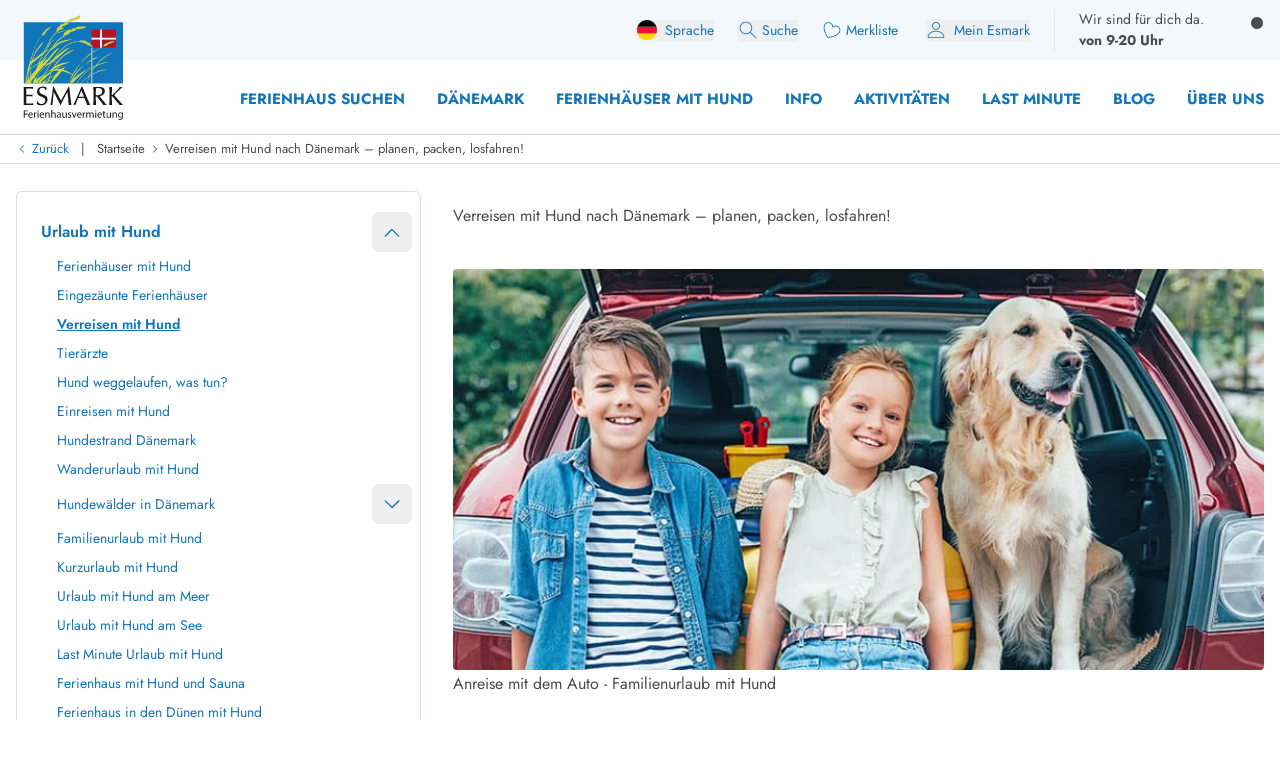

--- FILE ---
content_type: text/html;charset=utf-8
request_url: https://esmark.de/verreisen-mit-hund-nach-daenemark/
body_size: 90535
content:
<!DOCTYPE html><html  lang="de" class="" style=""><head><meta charset="utf-8">
<meta name="viewport" content="width=device-width, minimum-scale=1.0, maximum-scale=5.0, user-scalable=yes, initial-scale=1.0">
<script>
function getCookie(e){let t=document.cookie.split("; ");for(let o of t){let[i,n]=o.split("=");if(i===e)return decodeURIComponent(n)}return null}function setCookie(e,t,o,i){let n=new Date,r=n.getTime();r+=36e5*o,n.setTime(r);let l=e+"="+t+"; expires="+n.toUTCString()+";path=/";void 0!==i&&(l+=";domain="+i),document.cookie=l}function generateRandomString(e){let t="",o="ABCDEFGHIJKLMNOPQRSTUVWXYZabcdefghijklmnopqrstuvwxyz0123456789";for(let i=0;i<e;i++)t+=o.charAt(Math.floor(Math.random()*o.length));return t}

window.dataLayer = window.dataLayer || []
function gtag(){window.dataLayer.push(arguments);}
// @ts-ignore
gtag('consent', 'default', {'ad_storage': 'denied', 'ad_user_data': 'denied', 'ad_personalization': 'denied', 'analytics_storage': 'denied', 'wait_for_update': 500});

let deviceId=getCookie("e_gb");null===deviceId&&setCookie("e_gb",deviceId=generateRandomString(20),8760);
window.growthbook_config = window.growthbook_config || {};
window.growthbook_config.attributes = {"deviceId": deviceId};
																</script>
<title>Entspannt Verreisen mit Hund | Esmark</title>
<link rel="preconnect" href="https://img.svc.esmark.dk">
<script async src="https://cdn.jsdelivr.net/npm/@growthbook/growthbook/dist/bundles/auto.min.js" data-api-host="https://cdn.growthbook.io" data-client-key="sdk-X1Y5hrcqAsLkMa4" data-no-auto-cookies="true"></script>
<style>*,:after,:before{--tw-border-spacing-x:0;--tw-border-spacing-y:0;--tw-translate-x:0;--tw-translate-y:0;--tw-rotate:0;--tw-skew-x:0;--tw-skew-y:0;--tw-scale-x:1;--tw-scale-y:1;--tw-pan-x: ;--tw-pan-y: ;--tw-pinch-zoom: ;--tw-scroll-snap-strictness:proximity;--tw-gradient-from-position: ;--tw-gradient-via-position: ;--tw-gradient-to-position: ;--tw-ordinal: ;--tw-slashed-zero: ;--tw-numeric-figure: ;--tw-numeric-spacing: ;--tw-numeric-fraction: ;--tw-ring-inset: ;--tw-ring-offset-width:0px;--tw-ring-offset-color:#fff;--tw-ring-color:rgba(59,130,246,.5);--tw-ring-offset-shadow:0 0 #0000;--tw-ring-shadow:0 0 #0000;--tw-shadow:0 0 #0000;--tw-shadow-colored:0 0 #0000;--tw-blur: ;--tw-brightness: ;--tw-contrast: ;--tw-grayscale: ;--tw-hue-rotate: ;--tw-invert: ;--tw-saturate: ;--tw-sepia: ;--tw-drop-shadow: ;--tw-backdrop-blur: ;--tw-backdrop-brightness: ;--tw-backdrop-contrast: ;--tw-backdrop-grayscale: ;--tw-backdrop-hue-rotate: ;--tw-backdrop-invert: ;--tw-backdrop-opacity: ;--tw-backdrop-saturate: ;--tw-backdrop-sepia: ;--tw-contain-size: ;--tw-contain-layout: ;--tw-contain-paint: ;--tw-contain-style: }::backdrop{--tw-border-spacing-x:0;--tw-border-spacing-y:0;--tw-translate-x:0;--tw-translate-y:0;--tw-rotate:0;--tw-skew-x:0;--tw-skew-y:0;--tw-scale-x:1;--tw-scale-y:1;--tw-pan-x: ;--tw-pan-y: ;--tw-pinch-zoom: ;--tw-scroll-snap-strictness:proximity;--tw-gradient-from-position: ;--tw-gradient-via-position: ;--tw-gradient-to-position: ;--tw-ordinal: ;--tw-slashed-zero: ;--tw-numeric-figure: ;--tw-numeric-spacing: ;--tw-numeric-fraction: ;--tw-ring-inset: ;--tw-ring-offset-width:0px;--tw-ring-offset-color:#fff;--tw-ring-color:rgba(59,130,246,.5);--tw-ring-offset-shadow:0 0 #0000;--tw-ring-shadow:0 0 #0000;--tw-shadow:0 0 #0000;--tw-shadow-colored:0 0 #0000;--tw-blur: ;--tw-brightness: ;--tw-contrast: ;--tw-grayscale: ;--tw-hue-rotate: ;--tw-invert: ;--tw-saturate: ;--tw-sepia: ;--tw-drop-shadow: ;--tw-backdrop-blur: ;--tw-backdrop-brightness: ;--tw-backdrop-contrast: ;--tw-backdrop-grayscale: ;--tw-backdrop-hue-rotate: ;--tw-backdrop-invert: ;--tw-backdrop-opacity: ;--tw-backdrop-saturate: ;--tw-backdrop-sepia: ;--tw-contain-size: ;--tw-contain-layout: ;--tw-contain-paint: ;--tw-contain-style: }*,:after,:before{border:0 solid;box-sizing:border-box}:after,:before{--tw-content:""}:host,html{line-height:1.5;-webkit-text-size-adjust:100%;font-family:Jost,sans-serif;font-feature-settings:normal;font-variation-settings:normal;-moz-tab-size:4;-o-tab-size:4;tab-size:4;-webkit-tap-highlight-color:transparent}body{line-height:inherit;margin:0}hr{border-top-width:1px;color:inherit;height:0}abbr:where([title]){-webkit-text-decoration:underline dotted;text-decoration:underline dotted}h1,h2,h3,h4,h5,h6{font-size:inherit;font-weight:inherit}a{color:inherit;text-decoration:inherit}b,strong{font-weight:bolder}code,kbd,pre,samp{font-family:ui-monospace,SFMono-Regular,Menlo,Monaco,Consolas,Liberation Mono,Courier New,monospace;font-feature-settings:normal;font-size:1em;font-variation-settings:normal}small{font-size:80%}sub,sup{font-size:75%;line-height:0;position:relative;vertical-align:baseline}sub{bottom:-.25em}sup{top:-.5em}table{border-collapse:collapse;border-color:inherit;text-indent:0}button,input,optgroup,select,textarea{color:inherit;font-family:inherit;font-feature-settings:inherit;font-size:100%;font-variation-settings:inherit;font-weight:inherit;letter-spacing:inherit;line-height:inherit;margin:0;padding:0}button,select{text-transform:none}button,input:where([type=button]),input:where([type=reset]),input:where([type=submit]){-webkit-appearance:button;background-color:transparent;background-image:none}:-moz-focusring{outline:auto}:-moz-ui-invalid{box-shadow:none}progress{vertical-align:baseline}::-webkit-inner-spin-button,::-webkit-outer-spin-button{height:auto}[type=search]{-webkit-appearance:textfield;outline-offset:-2px}::-webkit-search-decoration{-webkit-appearance:none}::-webkit-file-upload-button{-webkit-appearance:button;font:inherit}summary{display:list-item}blockquote,dd,dl,figure,h1,h2,h3,h4,h5,h6,hr,p,pre{margin:0}fieldset{margin:0}fieldset,legend{padding:0}menu,ol,ul{list-style:none;margin:0;padding:0}dialog{padding:0}textarea{resize:vertical}input::-moz-placeholder,textarea::-moz-placeholder{color:#9ca3af;opacity:1}input::placeholder,textarea::placeholder{color:#9ca3af;opacity:1}[role=button],button{cursor:pointer}:disabled{cursor:default}audio,canvas,embed,iframe,img,object,svg,video{display:block;vertical-align:middle}img,video{height:auto;max-width:100%}[hidden]:where(:not([hidden=until-found])){display:none}:root{--scrollbar-width:0px;--color-always-white:255 255 255;--color-always-body:75 75 75;--color-always-primary:17 118 187;--color-white:255 255 255;--color-primary:17 118 187;--color-primary-70:92 159 208;--color-primary-30:193 213 235;--color-primary-dark-contrast:14 85 134;--color-secondary-positive:210 215 66;--color-secondary-negative:176 34 38;--color-secondary-cta:17 118 187;--color-body:75 75 75;--color-body-light:148 141 149;--color-complementary-primary:217 234 245;--color-complementary-positive:237 241 202;--color-complementary-sand:233 232 228;--color-last-minute:252 207 0;--heading-1:clamp(1.5rem,4vw,2.25rem);--heading-2:clamp(1.35rem,4vw,1.75rem);--heading-3:clamp(1.2rem,4vw,1.5rem);--heading-4:clamp(1.1rem,4vw,1.25rem);--heading-5:clamp(1rem,4vw,1.15rem);--heading-6:1rem;--paragraph:1rem;--weight-700:700;--weight-600:600;--weight-400:400;--leading-11:1.1;--leading-12:1.2;--leading-14:1.4;--leading-16:1.6;--text-block-max-width:830px;--padding-base:clamp(2rem,3vw,4rem);--border-radius:6px}html .prose .h1{font-weight:var(--weight-700);line-height:var(--leading-11)}html .h3,html .h4,html .h5,html .h6,html .prose .h2{font-weight:var(--weight-400);line-height:var(--leading-12)}html .prose :where(.h1):not(:where([class~=not-prose],[class~=not-prose] *)){font-size:var(--heading-1)}html .prose :where(.h2):not(:where([class~=not-prose],[class~=not-prose] *)){font-size:var(--heading-2)}html .prose :where(.h3):not(:where([class~=not-prose],[class~=not-prose] *)){font-size:var(--heading-3)}html .prose :where(.h4):not(:where([class~=not-prose],[class~=not-prose] *)){font-size:var(--heading-4)}html .prose :where(.h5):not(:where([class~=not-prose],[class~=not-prose] *)){font-size:var(--heading-5)}html .prose :where(.h6):not(:where([class~=not-prose],[class~=not-prose] *)){font-size:var(--heading-6)}html .prose p:has(>strong)+h2.column-span-all{margin-top:0}html{scroll-behavior:smooth;scroll-padding-top:100px}.column-span-all{-moz-column-span:all;column-span:all}details>summary{display:block}.hide-scrollbars::-webkit-scrollbar{display:none}.fill-current path{fill:currentColor}#Coi-Renew{display:none!important}@font-face{font-display:swap;font-family:Jost;font-style:normal;font-weight:400;src:url(/fonts/Jost-Regular.woff2) format("woff2")}@font-face{font-display:swap;font-family:Jost;font-style:normal;font-weight:600;src:url(/fonts/Jost-SemiBold.woff2) format("woff2")}@font-face{font-display:swap;font-family:Jost;font-style:normal;font-weight:700;src:url(/fonts/Jost-Bold.woff2) format("woff2")}@font-face{font-display:swap;font-family:Jost;font-style:italic;font-weight:400;src:url(/fonts/Jost-Italic.woff2) format("woff2")}.container{width:100%}@media(min-width:430px){.container{max-width:430px}}@media(min-width:640px){.container{max-width:640px}}@media(min-width:768px){.container{max-width:768px}}@media(min-width:1024px){.container{max-width:1024px}}@media(min-width:1280px){.container{max-width:1280px}}@media(min-width:1536px){.container{max-width:1536px}}.prose{color:var(--tw-prose-body);max-width:65ch}.prose :where(p):not(:where([class~=not-prose],[class~=not-prose] *)){line-height:var(--leading-16);margin-bottom:1.25em;margin-top:1.25em}.prose :where([class~=lead]):not(:where([class~=not-prose],[class~=not-prose] *)){color:var(--tw-prose-lead);font-size:1.25em;line-height:1.6;margin-bottom:1.2em;margin-top:1.2em}.prose :where(a):not(:where([class~=not-prose],[class~=not-prose] *)){color:rgb(var(--color-primary));font-weight:var(--weight-400);text-decoration:none}.prose :where(a):not(:where([class~=not-prose],[class~=not-prose] *)):hover{text-decoration:underline}.prose :where(strong):not(:where([class~=not-prose],[class~=not-prose] *)){color:var(--tw-prose-bold);font-weight:600}.prose :where(a strong):not(:where([class~=not-prose],[class~=not-prose] *)){color:inherit}.prose :where(blockquote strong):not(:where([class~=not-prose],[class~=not-prose] *)){color:inherit}.prose :where(thead th strong):not(:where([class~=not-prose],[class~=not-prose] *)){color:inherit}.prose :where(ol):not(:where([class~=not-prose],[class~=not-prose] *)){list-style-type:decimal;margin-bottom:1.25em;margin-top:1.25em;padding-inline-start:1.625em}.prose :where(ol[type=A]):not(:where([class~=not-prose],[class~=not-prose] *)){list-style-type:upper-alpha}.prose :where(ol[type=a]):not(:where([class~=not-prose],[class~=not-prose] *)){list-style-type:lower-alpha}.prose :where(ol[type=A s]):not(:where([class~=not-prose],[class~=not-prose] *)){list-style-type:upper-alpha}.prose :where(ol[type=a s]):not(:where([class~=not-prose],[class~=not-prose] *)){list-style-type:lower-alpha}.prose :where(ol[type=I]):not(:where([class~=not-prose],[class~=not-prose] *)){list-style-type:upper-roman}.prose :where(ol[type=i]):not(:where([class~=not-prose],[class~=not-prose] *)){list-style-type:lower-roman}.prose :where(ol[type=I s]):not(:where([class~=not-prose],[class~=not-prose] *)){list-style-type:upper-roman}.prose :where(ol[type=i s]):not(:where([class~=not-prose],[class~=not-prose] *)){list-style-type:lower-roman}.prose :where(ol[type="1"]):not(:where([class~=not-prose],[class~=not-prose] *)){list-style-type:decimal}.prose :where(ul):not(:where([class~=not-prose],[class~=not-prose] *)){list-style-type:disc;margin-bottom:1.25em;margin-top:1.25em;padding-inline-start:1.625em}.prose :where(ol>li):not(:where([class~=not-prose],[class~=not-prose] *))::marker{color:var(--tw-prose-counters);font-weight:400}.prose :where(ul>li):not(:where([class~=not-prose],[class~=not-prose] *))::marker{color:var(--tw-prose-bullets)}.prose :where(dt):not(:where([class~=not-prose],[class~=not-prose] *)){color:var(--tw-prose-headings);font-weight:600;margin-top:1.25em}.prose :where(hr):not(:where([class~=not-prose],[class~=not-prose] *)){border-color:var(--tw-prose-hr);border-top-width:1px;margin-bottom:3em;margin-top:3em}.prose :where(blockquote):not(:where([class~=not-prose],[class~=not-prose] *)){border-inline-start-color:var(--tw-prose-quote-borders);border-inline-start-width:.25rem;color:var(--tw-prose-quotes);font-style:italic;font-weight:500;margin-bottom:1.6em;margin-top:1.6em;padding-inline-start:1em;quotes:"“""”""‘""’"}.prose :where(blockquote p:first-of-type):not(:where([class~=not-prose],[class~=not-prose] *)):before{content:open-quote}.prose :where(blockquote p:last-of-type):not(:where([class~=not-prose],[class~=not-prose] *)):after{content:close-quote}.prose :where(h1):not(:where([class~=not-prose],[class~=not-prose] *)){color:var(--tw-prose-headings);font-size:var(--heading-1);font-weight:var(--weight-700);line-height:var(--leading-11);margin-bottom:0;margin-top:0}.prose :where(h1 strong):not(:where([class~=not-prose],[class~=not-prose] *)){color:inherit;font-weight:var(--weight-700)}.prose :where(h2):not(:where([class~=not-prose],[class~=not-prose] *)){color:var(--tw-prose-headings);font-size:var(--heading-2);font-weight:var(--weight-400);line-height:var(--leading-12);margin-bottom:1em;margin-top:2em}.prose :where(h2 strong):not(:where([class~=not-prose],[class~=not-prose] *)){color:inherit;font-weight:800}.prose :where(h3):not(:where([class~=not-prose],[class~=not-prose] *)){color:var(--tw-prose-headings);font-size:var(--heading-3);font-weight:var(--weight-400);line-height:var(--leading-12);margin-bottom:.6em;margin-top:1.6em}.prose :where(h3 strong):not(:where([class~=not-prose],[class~=not-prose] *)){color:inherit;font-weight:700}.prose :where(h4):not(:where([class~=not-prose],[class~=not-prose] *)){color:var(--tw-prose-headings);font-size:var(--heading-4);font-weight:var(--weight-400);line-height:var(--leading-12);margin-bottom:.5em;margin-top:1.5em}.prose :where(h4 strong):not(:where([class~=not-prose],[class~=not-prose] *)){color:inherit;font-weight:700}.prose :where(img):not(:where([class~=not-prose],[class~=not-prose] *)){margin-bottom:2em;margin-top:2em}.prose :where(picture):not(:where([class~=not-prose],[class~=not-prose] *)){display:block;margin-bottom:2em;margin-top:2em}.prose :where(video):not(:where([class~=not-prose],[class~=not-prose] *)){margin-bottom:2em;margin-top:2em}.prose :where(kbd):not(:where([class~=not-prose],[class~=not-prose] *)){border-radius:.3125rem;box-shadow:0 0 0 1px var(--tw-prose-kbd-shadows),0 3px 0 var(--tw-prose-kbd-shadows);color:var(--tw-prose-kbd);font-family:inherit;font-size:.875em;font-weight:500;padding-inline-end:.375em;padding-bottom:.1875em;padding-top:.1875em;padding-inline-start:.375em}.prose :where(code):not(:where([class~=not-prose],[class~=not-prose] *)){color:var(--tw-prose-code);font-size:.875em;font-weight:600}.prose :where(code):not(:where([class~=not-prose],[class~=not-prose] *)):before{content:"`"}.prose :where(code):not(:where([class~=not-prose],[class~=not-prose] *)):after{content:"`"}.prose :where(a code):not(:where([class~=not-prose],[class~=not-prose] *)){color:inherit}.prose :where(h1 code):not(:where([class~=not-prose],[class~=not-prose] *)){color:inherit}.prose :where(h2 code):not(:where([class~=not-prose],[class~=not-prose] *)){color:inherit;font-size:.875em}.prose :where(h3 code):not(:where([class~=not-prose],[class~=not-prose] *)){color:inherit;font-size:.9em}.prose :where(h4 code):not(:where([class~=not-prose],[class~=not-prose] *)){color:inherit}.prose :where(blockquote code):not(:where([class~=not-prose],[class~=not-prose] *)){color:inherit}.prose :where(thead th code):not(:where([class~=not-prose],[class~=not-prose] *)){color:inherit}.prose :where(pre):not(:where([class~=not-prose],[class~=not-prose] *)){background-color:var(--tw-prose-pre-bg);border-radius:.375rem;color:var(--tw-prose-pre-code);font-size:.875em;font-weight:400;line-height:1.7142857;margin-bottom:1.7142857em;margin-top:1.7142857em;overflow-x:auto;padding-inline-end:1.1428571em;padding-bottom:.8571429em;padding-top:.8571429em;padding-inline-start:1.1428571em}.prose :where(pre code):not(:where([class~=not-prose],[class~=not-prose] *)){background-color:transparent;border-radius:0;border-width:0;color:inherit;font-family:inherit;font-size:inherit;font-weight:inherit;line-height:inherit;padding:0}.prose :where(pre code):not(:where([class~=not-prose],[class~=not-prose] *)):before{content:none}.prose :where(pre code):not(:where([class~=not-prose],[class~=not-prose] *)):after{content:none}.prose :where(table):not(:where([class~=not-prose],[class~=not-prose] *)){font-size:.875em;line-height:1.7142857;margin-bottom:2em;margin-top:2em;table-layout:auto;width:100%}.prose :where(thead):not(:where([class~=not-prose],[class~=not-prose] *)){border-bottom-color:var(--tw-prose-th-borders);border-bottom-width:1px}.prose :where(thead th):not(:where([class~=not-prose],[class~=not-prose] *)){color:var(--tw-prose-headings);font-weight:600;padding-inline-end:.5714286em;padding-bottom:.5714286em;padding-inline-start:.5714286em;vertical-align:bottom}.prose :where(tbody tr):not(:where([class~=not-prose],[class~=not-prose] *)){border-bottom-color:var(--tw-prose-td-borders);border-bottom-width:1px}.prose :where(tbody tr:last-child):not(:where([class~=not-prose],[class~=not-prose] *)){border-bottom-width:0}.prose :where(tbody td):not(:where([class~=not-prose],[class~=not-prose] *)){vertical-align:baseline}.prose :where(tfoot):not(:where([class~=not-prose],[class~=not-prose] *)){border-top-color:var(--tw-prose-th-borders);border-top-width:1px}.prose :where(tfoot td):not(:where([class~=not-prose],[class~=not-prose] *)){vertical-align:top}.prose :where(th,td):not(:where([class~=not-prose],[class~=not-prose] *)){text-align:start}.prose :where(figure>*):not(:where([class~=not-prose],[class~=not-prose] *)){margin-bottom:0;margin-top:0}.prose :where(figcaption):not(:where([class~=not-prose],[class~=not-prose] *)){color:var(--tw-prose-captions);font-size:.875em;line-height:1.4285714;margin-top:.8571429em}.prose{--tw-prose-body:rgb(var(--color-body));--tw-prose-headings:rgb(var(--color-primary));--tw-prose-lead:#4b5563;--tw-prose-links:#111827;--tw-prose-bold:inherit;--tw-prose-counters:#6b7280;--tw-prose-bullets:#d1d5db;--tw-prose-hr:#e5e7eb;--tw-prose-quotes:#111827;--tw-prose-quote-borders:#e5e7eb;--tw-prose-captions:#6b7280;--tw-prose-kbd:#111827;--tw-prose-kbd-shadows:rgba(17,24,39,.1);--tw-prose-code:#111827;--tw-prose-pre-code:#e5e7eb;--tw-prose-pre-bg:#1f2937;--tw-prose-th-borders:#d1d5db;--tw-prose-td-borders:#e5e7eb;--tw-prose-invert-body:#d1d5db;--tw-prose-invert-headings:#fff;--tw-prose-invert-lead:#9ca3af;--tw-prose-invert-links:#fff;--tw-prose-invert-bold:#fff;--tw-prose-invert-counters:#9ca3af;--tw-prose-invert-bullets:#4b5563;--tw-prose-invert-hr:#374151;--tw-prose-invert-quotes:#f3f4f6;--tw-prose-invert-quote-borders:#374151;--tw-prose-invert-captions:#9ca3af;--tw-prose-invert-kbd:#fff;--tw-prose-invert-kbd-shadows:hsla(0,0%,100%,.1);--tw-prose-invert-code:#fff;--tw-prose-invert-pre-code:#d1d5db;--tw-prose-invert-pre-bg:rgba(0,0,0,.5);--tw-prose-invert-th-borders:#4b5563;--tw-prose-invert-td-borders:#374151;font-size:1rem;line-height:1.75}.prose :where(picture>img):not(:where([class~=not-prose],[class~=not-prose] *)){margin-bottom:0;margin-top:0}.prose :where(li):not(:where([class~=not-prose],[class~=not-prose] *)){margin-bottom:.5em;margin-top:.5em}.prose :where(ol>li):not(:where([class~=not-prose],[class~=not-prose] *)){padding-inline-start:.375em}.prose :where(ul>li):not(:where([class~=not-prose],[class~=not-prose] *)){padding-inline-start:.375em}.prose :where(.prose>ul>li p):not(:where([class~=not-prose],[class~=not-prose] *)){margin-bottom:.75em;margin-top:.75em}.prose :where(.prose>ul>li>p:first-child):not(:where([class~=not-prose],[class~=not-prose] *)){margin-top:1.25em}.prose :where(.prose>ul>li>p:last-child):not(:where([class~=not-prose],[class~=not-prose] *)){margin-bottom:1.25em}.prose :where(.prose>ol>li>p:first-child):not(:where([class~=not-prose],[class~=not-prose] *)){margin-top:1.25em}.prose :where(.prose>ol>li>p:last-child):not(:where([class~=not-prose],[class~=not-prose] *)){margin-bottom:1.25em}.prose :where(ul ul,ul ol,ol ul,ol ol):not(:where([class~=not-prose],[class~=not-prose] *)){margin-bottom:.75em;margin-top:.75em}.prose :where(dl):not(:where([class~=not-prose],[class~=not-prose] *)){margin-bottom:1.25em;margin-top:1.25em}.prose :where(dd):not(:where([class~=not-prose],[class~=not-prose] *)){margin-top:.5em;padding-inline-start:1.625em}.prose :where(hr+*):not(:where([class~=not-prose],[class~=not-prose] *)){margin-top:0}.prose :where(h2+*):not(:where([class~=not-prose],[class~=not-prose] *)){margin-top:0}.prose :where(h3+*):not(:where([class~=not-prose],[class~=not-prose] *)){margin-top:0}.prose :where(h4+*):not(:where([class~=not-prose],[class~=not-prose] *)){margin-top:0}.prose :where(thead th:first-child):not(:where([class~=not-prose],[class~=not-prose] *)){padding-inline-start:0}.prose :where(thead th:last-child):not(:where([class~=not-prose],[class~=not-prose] *)){padding-inline-end:0}.prose :where(tbody td,tfoot td):not(:where([class~=not-prose],[class~=not-prose] *)){padding-inline-end:.5714286em;padding-bottom:.5714286em;padding-top:.5714286em;padding-inline-start:.5714286em}.prose :where(tbody td:first-child,tfoot td:first-child):not(:where([class~=not-prose],[class~=not-prose] *)){padding-inline-start:0}.prose :where(tbody td:last-child,tfoot td:last-child):not(:where([class~=not-prose],[class~=not-prose] *)){padding-inline-end:0}.prose :where(figure):not(:where([class~=not-prose],[class~=not-prose] *)){margin-bottom:2em;margin-top:2em}.prose :where(.prose>:first-child):not(:where([class~=not-prose],[class~=not-prose] *)){margin-top:0}.prose :where(.prose>:last-child):not(:where([class~=not-prose],[class~=not-prose] *)){margin-bottom:0}.prose :where(h5):not(:where([class~=not-prose],[class~=not-prose] *)){font-size:var(--heading-5);font-weight:var(--weight-400);line-height:var(--leading-12)}.prose :where(h6):not(:where([class~=not-prose],[class~=not-prose] *)){font-size:var(--heading-6);font-weight:var(--weight-400);line-height:var(--leading-12)}.prose :where(ul>li):not(:where([class~=not-prose],[class~=not-prose] *)){padding-left:0}.sr-only{height:1px;margin:-1px;overflow:hidden;padding:0;position:absolute;width:1px;clip:rect(0,0,0,0);border-width:0;white-space:nowrap}.pointer-events-none{pointer-events:none}.pointer-events-auto{pointer-events:auto}.visible{visibility:visible}.invisible{visibility:hidden}.collapse{visibility:collapse}.static{position:static}.\!fixed{position:fixed!important}.fixed{position:fixed}.absolute{position:absolute}.relative{position:relative}.\!sticky{position:sticky!important}.sticky{position:sticky}.inset-0{inset:0}.-bottom-10{bottom:-2.5rem}.-bottom-8{bottom:-2rem}.-left-2\.5{left:-.625rem}.-right-0\.5{right:-.125rem}.-top-0\.5{top:-.125rem}.-top-1{top:-.25rem}.-top-2{top:-.5rem}.-top-20{top:-5rem}.-top-6{top:-1.5rem}.-top-\[100px\]{top:-100px}.bottom-0{bottom:0}.bottom-12{bottom:3rem}.bottom-2{bottom:.5rem}.bottom-2\.5{bottom:.625rem}.bottom-6{bottom:1.5rem}.bottom-8{bottom:2rem}.bottom-\[130px\]{bottom:130px}.bottom-\[calc\(81px\+env\(safe-area-inset-bottom\)\)\]{bottom:calc(81px + env(safe-area-inset-bottom))}.left-0{left:0}.left-0\.5{left:.125rem}.left-1\/2{left:50%}.left-2{left:.5rem}.left-3{left:.75rem}.left-4{left:1rem}.left-\[-10px\]{left:-10px}.left-\[13px\]{left:13px}.left-\[20px\]{left:20px}.left-\[65px\]{left:65px}.right-0{right:0}.right-1\/2{right:50%}.right-2{right:.5rem}.right-3{right:.75rem}.right-4{right:1rem}.right-8{right:2rem}.right-\[-34px\]{right:-34px}.top-0{top:0}.top-1\.5{top:.375rem}.top-1\/2{top:50%}.top-2{top:.5rem}.top-28{top:7rem}.top-3{top:.75rem}.top-4{top:1rem}.top-6{top:1.5rem}.top-8{top:2rem}.top-\[-20px\]{top:-20px}.top-\[0px\]{top:0}.top-\[32px\]{top:32px}.top-\[58px\]{top:58px}.top-\[70px\]{top:70px}.top-\[99px\]{top:99px}.top-auto{top:auto}.top-full{top:100%}.-z-10{z-index:-10}.z-0{z-index:0}.z-10{z-index:10}.z-20{z-index:20}.z-30{z-index:30}.z-40{z-index:40}.z-50{z-index:50}.z-\[100\]{z-index:100}.z-\[1050\]{z-index:1050}.z-\[60\]{z-index:60}.z-\[70\]{z-index:70}.z-\[99999\]{z-index:99999}.order-1{order:1}.order-2{order:2}.order-3{order:3}.col-span-2{grid-column:span 2/span 2}.col-span-3{grid-column:span 3/span 3}.col-span-4{grid-column:span 4/span 4}.col-span-5{grid-column:span 5/span 5}.col-span-6{grid-column:span 6/span 6}.col-span-8{grid-column:span 8/span 8}.col-span-9{grid-column:span 9/span 9}.col-span-full{grid-column:1/-1}.col-start-1{grid-column-start:1}.col-start-10{grid-column-start:10}.col-start-9{grid-column-start:9}.row-span-2{grid-row:span 2/span 2}.row-span-3{grid-row:span 3/span 3}.row-span-4{grid-row:span 4/span 4}.row-start-1{grid-row-start:1}.float-right{float:right}.float-left{float:left}.\!m-0{margin:0!important}.-m-1{margin:-.25rem}.m-0{margin:0}.m-auto{margin:auto}.-mx-3{margin-left:-.75rem;margin-right:-.75rem}.-mx-4{margin-left:-1rem;margin-right:-1rem}.-my-1{margin-bottom:-.25rem;margin-top:-.25rem}.-my-2{margin-bottom:-.5rem;margin-top:-.5rem}.-my-base{margin-bottom:calc(var(--padding-base)*-1);margin-top:calc(var(--padding-base)*-1)}.mx-0{margin-left:0;margin-right:0}.mx-2{margin-left:.5rem;margin-right:.5rem}.mx-auto{margin-left:auto;margin-right:auto}.my-0{margin-bottom:0;margin-top:0}.my-1{margin-bottom:.25rem;margin-top:.25rem}.my-16{margin-bottom:4rem;margin-top:4rem}.my-2{margin-bottom:.5rem;margin-top:.5rem}.my-2\.5{margin-bottom:.625rem;margin-top:.625rem}.my-4{margin-bottom:1rem;margin-top:1rem}.my-5{margin-bottom:1.25rem;margin-top:1.25rem}.my-8{margin-bottom:2rem;margin-top:2rem}.my-base{margin-bottom:var(--padding-base);margin-top:var(--padding-base)}.my-half{margin-bottom:calc(var(--padding-base)/2);margin-top:calc(var(--padding-base)/2)}.\!mb-0{margin-bottom:0!important}.\!mb-10{margin-bottom:2.5rem!important}.\!mb-3{margin-bottom:.75rem!important}.\!ml-0{margin-left:0!important}.\!ml-1{margin-left:.25rem!important}.\!ml-auto{margin-left:auto!important}.\!mt-0{margin-top:0!important}.\!mt-3{margin-top:.75rem!important}.\!mt-6{margin-top:1.5rem!important}.-mb-1{margin-bottom:-.25rem}.-mb-2{margin-bottom:-.5rem}.-mb-\[35px\]{margin-bottom:-35px}.-mb-\[72px\]{margin-bottom:-72px}.-mb-base{margin-bottom:calc(var(--padding-base)*-1)}.-mb-px{margin-bottom:-1px}.-ml-0\.5{margin-left:-.125rem}.-ml-1\.5{margin-left:-.375rem}.-ml-4{margin-left:-1rem}.-ml-6{margin-left:-1.5rem}.-ml-\[2px\]{margin-left:-2px}.-ml-px{margin-left:-1px}.-mt-1{margin-top:-.25rem}.-mt-2{margin-top:-.5rem}.-mt-2\.5{margin-top:-.625rem}.-mt-4{margin-top:-1rem}.-mt-8{margin-top:-2rem}.-mt-\[15px\]{margin-top:-15px}.-mt-\[48px\]{margin-top:-48px}.-mt-base{margin-top:calc(var(--padding-base)*-1)}.-mt-half{margin-top:calc(var(--padding-base)/2*-1)}.mb-0{margin-bottom:0}.mb-0\.5{margin-bottom:.125rem}.mb-1{margin-bottom:.25rem}.mb-1\.5{margin-bottom:.375rem}.mb-10{margin-bottom:2.5rem}.mb-2{margin-bottom:.5rem}.mb-2\.5{margin-bottom:.625rem}.mb-20{margin-bottom:5rem}.mb-3{margin-bottom:.75rem}.mb-4{margin-bottom:1rem}.mb-5{margin-bottom:1.25rem}.mb-6{margin-bottom:1.5rem}.mb-8{margin-bottom:2rem}.mb-\[112px\]{margin-bottom:112px}.mb-\[18px\]{margin-bottom:18px}.mb-\[30px\]{margin-bottom:30px}.mb-base{margin-bottom:var(--padding-base)}.ml-0{margin-left:0}.ml-1{margin-left:.25rem}.ml-1\.5{margin-left:.375rem}.ml-2{margin-left:.5rem}.ml-3{margin-left:.75rem}.ml-4{margin-left:1rem}.ml-6{margin-left:1.5rem}.ml-8{margin-left:2rem}.ml-\[10px\]{margin-left:10px}.ml-\[50\%\]{margin-left:50%}.ml-\[5px\]{margin-left:5px}.ml-auto{margin-left:auto}.mr-0{margin-right:0}.mr-1{margin-right:.25rem}.mr-1\.5{margin-right:.375rem}.mr-2{margin-right:.5rem}.mr-2\.5{margin-right:.625rem}.mr-3{margin-right:.75rem}.mr-4{margin-right:1rem}.mr-6{margin-right:1.5rem}.mr-\[50px\]{margin-right:50px}.mr-auto{margin-right:auto}.mt-0{margin-top:0}.mt-0\.5{margin-top:.125rem}.mt-1{margin-top:.25rem}.mt-10{margin-top:2.5rem}.mt-12{margin-top:3rem}.mt-2{margin-top:.5rem}.mt-2\.5{margin-top:.625rem}.mt-24{margin-top:6rem}.mt-3{margin-top:.75rem}.mt-4{margin-top:1rem}.mt-5{margin-top:1.25rem}.mt-6{margin-top:1.5rem}.mt-8{margin-top:2rem}.mt-\[-0\.5px\]{margin-top:-.5px}.mt-\[-29px\]{margin-top:-29px}.mt-\[-40px\]{margin-top:-40px}.mt-\[1\.4rem\]{margin-top:1.4rem}.mt-\[72px\]{margin-top:72px}.mt-auto{margin-top:auto}.mt-base{margin-top:var(--padding-base)}.line-clamp-2{display:-webkit-box;overflow:hidden;-webkit-box-orient:vertical;-webkit-line-clamp:2}.\!block{display:block!important}.block{display:block}.inline-block{display:inline-block}.flex{display:flex}.inline-flex{display:inline-flex}.table{display:table}.table-cell{display:table-cell}.table-row{display:table-row}.\!grid{display:grid!important}.grid{display:grid}.list-item{display:list-item}.\!hidden{display:none!important}.hidden{display:none}.aspect-\[1\/1\]{aspect-ratio:1/1}.aspect-\[100\/100\]{aspect-ratio:100/100}.aspect-\[100\/75\]{aspect-ratio:100/75}.aspect-\[120\/71\]{aspect-ratio:120/71}.aspect-\[126\/81\]{aspect-ratio:126/81}.aspect-\[130\/130\]{aspect-ratio:130/130}.aspect-\[145\/145\]{aspect-ratio:145/145}.aspect-\[16\/10\]{aspect-ratio:16/10}.aspect-\[16\/6\]{aspect-ratio:16/6}.aspect-\[16\/9\]{aspect-ratio:16/9}.aspect-\[160\/120\]{aspect-ratio:160/120}.aspect-\[160\/60\]{aspect-ratio:160/60}.aspect-\[160\/75\]{aspect-ratio:160/75}.aspect-\[298\/190\]{aspect-ratio:298/190}.aspect-\[300\/192\]{aspect-ratio:300/192}.aspect-\[300\/199\]{aspect-ratio:300/199}.aspect-\[300\/200\]{aspect-ratio:300/200}.aspect-\[328\/225\]{aspect-ratio:328/225}.aspect-\[360\/238\]{aspect-ratio:360/238}.aspect-\[366\/663\]{aspect-ratio:366/663}.aspect-\[400\/266\]{aspect-ratio:400/266}.aspect-\[403\/239\]{aspect-ratio:403/239}.aspect-\[405\/240\]{aspect-ratio:405/240}.aspect-\[405\/288\]{aspect-ratio:405/288}.aspect-\[405\/592\]{aspect-ratio:405/592}.aspect-\[406\/490\]{aspect-ratio:406/490}.aspect-\[412\/274\]{aspect-ratio:412/274}.aspect-\[48\/48\]{aspect-ratio:48/48}.aspect-\[5\/3\]{aspect-ratio:5/3}.aspect-\[60\/60\]{aspect-ratio:60/60}.aspect-\[616\/365\]{aspect-ratio:616/365}.aspect-\[616\/380\]{aspect-ratio:616/380}.aspect-\[616\/388\]{aspect-ratio:616/388}.aspect-\[616\/414\]{aspect-ratio:616/414}.aspect-\[64\/48\]{aspect-ratio:64/48}.aspect-\[67\/50\]{aspect-ratio:67/50}.aspect-\[70\/52\]{aspect-ratio:70/52}.aspect-\[743\/400\]{aspect-ratio:743/400}.aspect-\[830\/830\]{aspect-ratio:830/830}.aspect-\[960\/640\]{aspect-ratio:960/640}.aspect-auto{aspect-ratio:auto}.aspect-video{aspect-ratio:16/9}.size-4{height:1rem;width:1rem}.\!h-\[34px\]{height:34px!important}.\!h-full{height:100%!important}.h-0{height:0}.h-0\.5{height:.125rem}.h-10{height:2.5rem}.h-12{height:3rem}.h-14{height:3.5rem}.h-16{height:4rem}.h-2{height:.5rem}.h-2\.5{height:.625rem}.h-20{height:5rem}.h-24{height:6rem}.h-3{height:.75rem}.h-3\.5{height:.875rem}.h-4{height:1rem}.h-5{height:1.25rem}.h-6{height:1.5rem}.h-7{height:1.75rem}.h-8{height:2rem}.h-9{height:2.25rem}.h-\[0px\]{height:0}.h-\[100dvh\]{height:100dvh}.h-\[100px\]{height:100px}.h-\[120px\]{height:120px}.h-\[128px\]{height:128px}.h-\[12px\]{height:12px}.h-\[130px\]{height:130px}.h-\[13px\]{height:13px}.h-\[14px\]{height:14px}.h-\[150px\]{height:150px}.h-\[160px\]{height:160px}.h-\[170px\]{height:170px}.h-\[18px\]{height:18px}.h-\[19px\]{height:19px}.h-\[1px\]{height:1px}.h-\[200px\]{height:200px}.h-\[20px\]{height:20px}.h-\[21px\]{height:21px}.h-\[22px\]{height:22px}.h-\[24px\]{height:24px}.h-\[25px\]{height:25px}.h-\[26px\]{height:26px}.h-\[300px\]{height:300px}.h-\[30px\]{height:30px}.h-\[34px\]{height:34px}.h-\[360px\]{height:360px}.h-\[36px\]{height:36px}.h-\[38px\]{height:38px}.h-\[390px\]{height:390px}.h-\[3px\]{height:3px}.h-\[40px\]{height:40px}.h-\[44px\]{height:44px}.h-\[48px\]{height:48px}.h-\[50px\]{height:50px}.h-\[61px\]{height:61px}.h-\[64px\]{height:64px}.h-\[70px\]{height:70px}.h-\[72px\]{height:72px}.h-\[795px\]{height:795px}.h-\[800px\]{height:800px}.h-\[80px\]{height:80px}.h-\[82px\]{height:82px}.h-\[830px\]{height:830px}.h-\[84px\]{height:84px}.h-\[980px\]{height:980px}.h-auto{height:auto}.h-full{height:100%}.h-px{height:1px}.h-screen{height:100vh}.max-h-8{max-height:2rem}.max-h-\[100vh\]{max-height:100vh}.max-h-\[120px\]{max-height:120px}.max-h-\[238px\]{max-height:238px}.max-h-\[255px\]{max-height:255px}.max-h-\[300px\]{max-height:300px}.max-h-\[400px\]{max-height:400px}.max-h-\[40vh\]{max-height:40vh}.max-h-\[50vh\]{max-height:50vh}.max-h-\[52px\]{max-height:52px}.max-h-\[640px\]{max-height:640px}.max-h-\[795px\]{max-height:795px}.max-h-\[80vh\]{max-height:80vh}.max-h-\[calc\(100dvh-10\%\)\]{max-height:calc(100dvh - 10%)}.max-h-\[calc\(100svh-69px\)\]{max-height:calc(100svh - 69px)}.max-h-\[calc\(100vh-154px\)\]{max-height:calc(100vh - 154px)}.max-h-minus-header{max-height:calc(100vh - 70px)}.min-h-0{min-height:0}.min-h-6{min-height:1.5rem}.min-h-\[120px\]{min-height:120px}.min-h-\[150px\]{min-height:150px}.min-h-\[194px\]{min-height:194px}.min-h-\[270px\]{min-height:270px}.min-h-\[32px\]{min-height:32px}.min-h-\[34px\]{min-height:34px}.min-h-\[40px\]{min-height:40px}.min-h-\[44px\]{min-height:44px}.min-h-\[480px\]{min-height:480px}.min-h-\[48px\]{min-height:48px}.min-h-\[600px\]{min-height:600px}.min-h-\[calc\(100dvh-164px\)\]{min-height:calc(100dvh - 164px)}.min-h-\[calc\(100dvh-225px\)\]{min-height:calc(100dvh - 225px)}.min-h-\[calc\(100vh-100px\)\]{min-height:calc(100vh - 100px)}.min-h-full{min-height:100%}.\!w-0{width:0!important}.\!w-\[135px\]{width:135px!important}.\!w-full{width:100%!important}.w-1{width:.25rem}.w-1\/2{width:50%}.w-10{width:2.5rem}.w-11\/12{width:91.666667%}.w-12{width:3rem}.w-14{width:3.5rem}.w-16{width:4rem}.w-2{width:.5rem}.w-2\.5{width:.625rem}.w-2\/6{width:33.333333%}.w-20{width:5rem}.w-24{width:6rem}.w-3{width:.75rem}.w-3\.5{width:.875rem}.w-32{width:8rem}.w-4{width:1rem}.w-4\/6{width:66.666667%}.w-40{width:10rem}.w-5{width:1.25rem}.w-5\/6{width:83.333333%}.w-6{width:1.5rem}.w-7{width:1.75rem}.w-72{width:18rem}.w-8{width:2rem}.w-9{width:2.25rem}.w-\[100px\]{width:100px}.w-\[10px\]{width:10px}.w-\[120px\]{width:120px}.w-\[122px\]{width:122px}.w-\[13px\]{width:13px}.w-\[140px\]{width:140px}.w-\[14px\]{width:14px}.w-\[150px\]{width:150px}.w-\[160px\]{width:160px}.w-\[16px\]{width:16px}.w-\[180px\]{width:180px}.w-\[19px\]{width:19px}.w-\[200px\]{width:200px}.w-\[20px\]{width:20px}.w-\[21px\]{width:21px}.w-\[22px\]{width:22px}.w-\[240px\]{width:240px}.w-\[24px\]{width:24px}.w-\[25px\]{width:25px}.w-\[260px\]{width:260px}.w-\[269px\]{width:269px}.w-\[26px\]{width:26px}.w-\[27px\]{width:27px}.w-\[28px\]{width:28px}.w-\[292px\]{width:292px}.w-\[30px\]{width:30px}.w-\[32px\]{width:32px}.w-\[33\%\]{width:33%}.w-\[34px\]{width:34px}.w-\[360px\]{width:360px}.w-\[400px\]{width:400px}.w-\[40px\]{width:40px}.w-\[458px\]{width:458px}.w-\[460px\]{width:460px}.w-\[48px\]{width:48px}.w-\[50px\]{width:50px}.w-\[55px\]{width:55px}.w-\[58px\]{width:58px}.w-\[60px\]{width:60px}.w-\[64px\]{width:64px}.w-\[70px\]{width:70px}.w-\[72px\]{width:72px}.w-\[73px\]{width:73px}.w-\[75\%\]{width:75%}.w-\[80px\]{width:80px}.w-\[86px\]{width:86px}.w-\[96vw\]{width:96vw}.w-\[98px\]{width:98px}.w-\[calc\(100\%_\+_20px\)\]{width:calc(100% + 20px)}.w-\[calc\(100vw\)\]{width:100vw}.w-\[calc\(100vw-var\(--scrollbar-width\)\)\]{width:calc(100vw - var(--scrollbar-width))}.w-\[calc\(200\%\+12px\)\]{width:calc(200% + 12px)}.w-auto{width:auto}.w-full{width:100%}.w-screen{width:100vw}.min-w-0{min-width:0}.min-w-3{min-width:.75rem}.min-w-6{min-width:1.5rem}.min-w-\[100\%\]{min-width:100%}.min-w-\[120px\]{min-width:120px}.min-w-\[16px\]{min-width:16px}.min-w-\[190px\]{min-width:190px}.min-w-\[210px\]{min-width:210px}.min-w-\[236px\]{min-width:236px}.min-w-\[250px\]{min-width:250px}.min-w-\[254px\]{min-width:254px}.min-w-\[300px\]{min-width:300px}.min-w-\[330px\]{min-width:330px}.min-w-\[350px\]{min-width:350px}.min-w-\[37vw\]{min-width:37vw}.min-w-\[392px\]{min-width:392px}.min-w-\[40px\]{min-width:40px}.min-w-\[72px\]{min-width:72px}.min-w-full{min-width:100%}.\!max-w-full{max-width:100%!important}.\!max-w-none{max-width:none!important}.max-w-\[100px\]{max-width:100px}.max-w-\[110px\]{max-width:110px}.max-w-\[120px\]{max-width:120px}.max-w-\[1258px\]{max-width:1258px}.max-w-\[1280px\]{max-width:1280px}.max-w-\[130px\]{max-width:130px}.max-w-\[135px\]{max-width:135px}.max-w-\[145px\]{max-width:145px}.max-w-\[15em\]{max-width:15em}.max-w-\[180px\]{max-width:180px}.max-w-\[1920px\]{max-width:1920px}.max-w-\[200px\]{max-width:200px}.max-w-\[232px\]{max-width:232px}.max-w-\[240px\]{max-width:240px}.max-w-\[260px\]{max-width:260px}.max-w-\[330px\]{max-width:330px}.max-w-\[350px\]{max-width:350px}.max-w-\[360px\]{max-width:360px}.max-w-\[400px\]{max-width:400px}.max-w-\[412px\]{max-width:412px}.max-w-\[420px\]{max-width:420px}.max-w-\[458px\]{max-width:458px}.max-w-\[460px\]{max-width:460px}.max-w-\[480px\]{max-width:480px}.max-w-\[510px\]{max-width:510px}.max-w-\[540px\]{max-width:540px}.max-w-\[570px\]{max-width:570px}.max-w-\[60\%\]{max-width:60%}.max-w-\[600px\]{max-width:600px}.max-w-\[630px\]{max-width:630px}.max-w-\[65\%\]{max-width:65%}.max-w-\[660px\]{max-width:660px}.max-w-\[67px\]{max-width:67px}.max-w-\[683px\]{max-width:683px}.max-w-\[70px\]{max-width:70px}.max-w-\[743px\]{max-width:743px}.max-w-\[800px\]{max-width:800px}.max-w-\[80px\]{max-width:80px}.max-w-\[862px\]{max-width:862px}.max-w-\[auto\]{max-width:auto}.max-w-\[calc\(100vw\/12\*11\)\]{max-width:91.66667vw}.max-w-\[calc\(1280px\/2-16px\)\]{max-width:624px}.max-w-\[none\]{max-width:none}.max-w-full{max-width:100%}.max-w-none{max-width:none}.max-w-text{max-width:var(--text-block-max-width)}.flex-1{flex:1 1 0%}.flex-none{flex:none}.flex-shrink{flex-shrink:1}.flex-shrink-0{flex-shrink:0}.flex-grow,.grow{flex-grow:1}.basis-1\/2{flex-basis:50%}.basis-1\/3{flex-basis:33.333333%}.basis-1\/4{flex-basis:25%}.basis-2\/3{flex-basis:66.666667%}.basis-auto{flex-basis:auto}.basis-full{flex-basis:100%}.origin-bottom-left{transform-origin:bottom left}.origin-center{transform-origin:center}.origin-right{transform-origin:right}.origin-top-left{transform-origin:top left}.\!translate-y-0{--tw-translate-y:0px!important;transform:translate(var(--tw-translate-x),var(--tw-translate-y)) rotate(var(--tw-rotate)) skew(var(--tw-skew-x)) skewY(var(--tw-skew-y)) scaleX(var(--tw-scale-x)) scaleY(var(--tw-scale-y))!important}.-translate-x-0\.5{--tw-translate-x:-.125rem}.-translate-x-0\.5,.-translate-x-1\/2{transform:translate(var(--tw-translate-x),var(--tw-translate-y)) rotate(var(--tw-rotate)) skew(var(--tw-skew-x)) skewY(var(--tw-skew-y)) scaleX(var(--tw-scale-x)) scaleY(var(--tw-scale-y))}.-translate-x-1\/2{--tw-translate-x:-50%}.-translate-y-0\.5{--tw-translate-y:-.125rem}.-translate-y-0\.5,.-translate-y-1\/2{transform:translate(var(--tw-translate-x),var(--tw-translate-y)) rotate(var(--tw-rotate)) skew(var(--tw-skew-x)) skewY(var(--tw-skew-y)) scaleX(var(--tw-scale-x)) scaleY(var(--tw-scale-y))}.-translate-y-1\/2{--tw-translate-y:-50%}.-translate-y-2{--tw-translate-y:-.5rem}.-translate-y-2,.-translate-y-2\/4{transform:translate(var(--tw-translate-x),var(--tw-translate-y)) rotate(var(--tw-rotate)) skew(var(--tw-skew-x)) skewY(var(--tw-skew-y)) scaleX(var(--tw-scale-x)) scaleY(var(--tw-scale-y))}.-translate-y-2\/4{--tw-translate-y:-50%}.-translate-y-px{--tw-translate-y:-1px}.-translate-y-px,.translate-x-0{transform:translate(var(--tw-translate-x),var(--tw-translate-y)) rotate(var(--tw-rotate)) skew(var(--tw-skew-x)) skewY(var(--tw-skew-y)) scaleX(var(--tw-scale-x)) scaleY(var(--tw-scale-y))}.translate-x-0{--tw-translate-x:0px}.translate-x-1\/2{--tw-translate-x:50%}.translate-x-1\/2,.translate-x-\[-12px\]{transform:translate(var(--tw-translate-x),var(--tw-translate-y)) rotate(var(--tw-rotate)) skew(var(--tw-skew-x)) skewY(var(--tw-skew-y)) scaleX(var(--tw-scale-x)) scaleY(var(--tw-scale-y))}.translate-x-\[-12px\]{--tw-translate-x:-12px}.translate-x-\[-2px\]{--tw-translate-x:-2px}.translate-x-\[-2px\],.translate-x-\[-50px\]{transform:translate(var(--tw-translate-x),var(--tw-translate-y)) rotate(var(--tw-rotate)) skew(var(--tw-skew-x)) skewY(var(--tw-skew-y)) scaleX(var(--tw-scale-x)) scaleY(var(--tw-scale-y))}.translate-x-\[-50px\]{--tw-translate-x:-50px}.translate-x-\[-90px\]{--tw-translate-x:-90px}.translate-x-\[-90px\],.translate-x-\[10px\]{transform:translate(var(--tw-translate-x),var(--tw-translate-y)) rotate(var(--tw-rotate)) skew(var(--tw-skew-x)) skewY(var(--tw-skew-y)) scaleX(var(--tw-scale-x)) scaleY(var(--tw-scale-y))}.translate-x-\[10px\]{--tw-translate-x:10px}.translate-x-\[20px\]{--tw-translate-x:20px}.translate-x-\[20px\],.translate-x-\[65px\]{transform:translate(var(--tw-translate-x),var(--tw-translate-y)) rotate(var(--tw-rotate)) skew(var(--tw-skew-x)) skewY(var(--tw-skew-y)) scaleX(var(--tw-scale-x)) scaleY(var(--tw-scale-y))}.translate-x-\[65px\]{--tw-translate-x:65px}.translate-x-full{--tw-translate-x:100%}.translate-x-full,.translate-y-0{transform:translate(var(--tw-translate-x),var(--tw-translate-y)) rotate(var(--tw-rotate)) skew(var(--tw-skew-x)) skewY(var(--tw-skew-y)) scaleX(var(--tw-scale-x)) scaleY(var(--tw-scale-y))}.translate-y-0{--tw-translate-y:0px}.translate-y-0\.5{--tw-translate-y:.125rem}.translate-y-0\.5,.translate-y-1\/2{transform:translate(var(--tw-translate-x),var(--tw-translate-y)) rotate(var(--tw-rotate)) skew(var(--tw-skew-x)) skewY(var(--tw-skew-y)) scaleX(var(--tw-scale-x)) scaleY(var(--tw-scale-y))}.translate-y-1\/2{--tw-translate-y:50%}.translate-y-6{--tw-translate-y:1.5rem}.translate-y-6,.translate-y-\[-50\%\]{transform:translate(var(--tw-translate-x),var(--tw-translate-y)) rotate(var(--tw-rotate)) skew(var(--tw-skew-x)) skewY(var(--tw-skew-y)) scaleX(var(--tw-scale-x)) scaleY(var(--tw-scale-y))}.translate-y-\[-50\%\]{--tw-translate-y:-50%}.translate-y-\[-700px\]{--tw-translate-y:-700px}.translate-y-\[-700px\],.translate-y-\[-70px\]{transform:translate(var(--tw-translate-x),var(--tw-translate-y)) rotate(var(--tw-rotate)) skew(var(--tw-skew-x)) skewY(var(--tw-skew-y)) scaleX(var(--tw-scale-x)) scaleY(var(--tw-scale-y))}.translate-y-\[-70px\]{--tw-translate-y:-70px}.translate-y-\[-720px\]{--tw-translate-y:-720px}.translate-y-\[-720px\],.translate-y-\[-8px\]{transform:translate(var(--tw-translate-x),var(--tw-translate-y)) rotate(var(--tw-rotate)) skew(var(--tw-skew-x)) skewY(var(--tw-skew-y)) scaleX(var(--tw-scale-x)) scaleY(var(--tw-scale-y))}.translate-y-\[-8px\]{--tw-translate-y:-8px}.translate-y-\[10px\]{--tw-translate-y:10px}.translate-y-\[10px\],.translate-y-\[128px\]{transform:translate(var(--tw-translate-x),var(--tw-translate-y)) rotate(var(--tw-rotate)) skew(var(--tw-skew-x)) skewY(var(--tw-skew-y)) scaleX(var(--tw-scale-x)) scaleY(var(--tw-scale-y))}.translate-y-\[128px\]{--tw-translate-y:128px}.translate-y-\[32px\]{--tw-translate-y:32px}.translate-y-\[32px\],.translate-y-\[calc\(100\%-84px\)\]{transform:translate(var(--tw-translate-x),var(--tw-translate-y)) rotate(var(--tw-rotate)) skew(var(--tw-skew-x)) skewY(var(--tw-skew-y)) scaleX(var(--tw-scale-x)) scaleY(var(--tw-scale-y))}.translate-y-\[calc\(100\%-84px\)\]{--tw-translate-y: calc(100% - 84px) }.translate-y-full{--tw-translate-y:100%}.translate-y-full,.translate-y-px{transform:translate(var(--tw-translate-x),var(--tw-translate-y)) rotate(var(--tw-rotate)) skew(var(--tw-skew-x)) skewY(var(--tw-skew-y)) scaleX(var(--tw-scale-x)) scaleY(var(--tw-scale-y))}.translate-y-px{--tw-translate-y:1px}.-rotate-45{--tw-rotate:-45deg}.-rotate-45,.-rotate-90{transform:translate(var(--tw-translate-x),var(--tw-translate-y)) rotate(var(--tw-rotate)) skew(var(--tw-skew-x)) skewY(var(--tw-skew-y)) scaleX(var(--tw-scale-x)) scaleY(var(--tw-scale-y))}.-rotate-90{--tw-rotate:-90deg}.rotate-180{--tw-rotate:180deg}.rotate-180,.rotate-45{transform:translate(var(--tw-translate-x),var(--tw-translate-y)) rotate(var(--tw-rotate)) skew(var(--tw-skew-x)) skewY(var(--tw-skew-y)) scaleX(var(--tw-scale-x)) scaleY(var(--tw-scale-y))}.rotate-45{--tw-rotate:45deg}.rotate-\[-5deg\]{--tw-rotate:-5deg}.rotate-\[-5deg\],.scale-0{transform:translate(var(--tw-translate-x),var(--tw-translate-y)) rotate(var(--tw-rotate)) skew(var(--tw-skew-x)) skewY(var(--tw-skew-y)) scaleX(var(--tw-scale-x)) scaleY(var(--tw-scale-y))}.scale-0{--tw-scale-x:0;--tw-scale-y:0}.scale-100{--tw-scale-x:1;--tw-scale-y:1}.scale-100,.scale-50{transform:translate(var(--tw-translate-x),var(--tw-translate-y)) rotate(var(--tw-rotate)) skew(var(--tw-skew-x)) skewY(var(--tw-skew-y)) scaleX(var(--tw-scale-x)) scaleY(var(--tw-scale-y))}.scale-50{--tw-scale-x:.5;--tw-scale-y:.5}.scale-75{--tw-scale-x:.75;--tw-scale-y:.75}.scale-75,.scale-90{transform:translate(var(--tw-translate-x),var(--tw-translate-y)) rotate(var(--tw-rotate)) skew(var(--tw-skew-x)) skewY(var(--tw-skew-y)) scaleX(var(--tw-scale-x)) scaleY(var(--tw-scale-y))}.scale-90{--tw-scale-x:.9;--tw-scale-y:.9}.scale-95{--tw-scale-x:.95;--tw-scale-y:.95}.scale-95,.transform{transform:translate(var(--tw-translate-x),var(--tw-translate-y)) rotate(var(--tw-rotate)) skew(var(--tw-skew-x)) skewY(var(--tw-skew-y)) scaleX(var(--tw-scale-x)) scaleY(var(--tw-scale-y))}@keyframes bounce{0%,to{animation-timing-function:cubic-bezier(.8,0,1,1);transform:translateY(-25%)}50%{animation-timing-function:cubic-bezier(0,0,.2,1);transform:none}}.animate-bounce{animation:bounce 1s infinite}@keyframes pulse{50%{opacity:.5}}.animate-pulse{animation:pulse 2s cubic-bezier(.4,0,.6,1) infinite}@keyframes spin{to{transform:rotate(1turn)}}.animate-spin{animation:spin 1s linear infinite}.cursor-default{cursor:default}.cursor-not-allowed{cursor:not-allowed}.cursor-pointer{cursor:pointer}.select-none{-webkit-user-select:none;-moz-user-select:none;user-select:none}.snap-x{scroll-snap-type:x var(--tw-scroll-snap-strictness)}.snap-mandatory{--tw-scroll-snap-strictness:mandatory}.snap-start{scroll-snap-align:start}.snap-center{scroll-snap-align:center}.list-none{list-style-type:none}.list-image-\[url\(\/svg\/list-style\.svg\)\]{list-style-image:url(/svg/list-style.svg)}.appearance-none{-webkit-appearance:none;-moz-appearance:none;appearance:none}.columns-2{-moz-columns:2;column-count:2}.grid-cols-1{grid-template-columns:repeat(1,minmax(0,1fr))}.grid-cols-12{grid-template-columns:repeat(12,minmax(0,1fr))}.grid-cols-2{grid-template-columns:repeat(2,minmax(0,1fr))}.grid-cols-3{grid-template-columns:repeat(3,minmax(0,1fr))}.grid-cols-5{grid-template-columns:repeat(5,minmax(0,1fr))}.grid-cols-6{grid-template-columns:repeat(6,minmax(0,1fr))}.grid-cols-8{grid-template-columns:repeat(8,minmax(0,1fr))}.grid-rows-2{grid-template-rows:repeat(2,minmax(0,1fr))}.grid-rows-\[0fr\]{grid-template-rows:0fr}.grid-rows-\[1fr\]{grid-template-rows:1fr}.flex-row{flex-direction:row}.flex-row-reverse{flex-direction:row-reverse}.flex-col{flex-direction:column}.flex-col-reverse{flex-direction:column-reverse}.flex-wrap{flex-wrap:wrap}.flex-nowrap{flex-wrap:nowrap}.place-items-center{place-items:center}.content-end{align-content:flex-end}.\!items-start{align-items:flex-start!important}.items-start{align-items:flex-start}.items-end{align-items:flex-end}.items-center{align-items:center}.items-baseline{align-items:baseline}.justify-start{justify-content:flex-start}.justify-end{justify-content:flex-end}.justify-center{justify-content:center}.justify-between{justify-content:space-between}.justify-evenly{justify-content:space-evenly}.gap-0{gap:0}.gap-1{gap:.25rem}.gap-10{gap:2.5rem}.gap-12{gap:3rem}.gap-16{gap:4rem}.gap-2{gap:.5rem}.gap-2\.5{gap:.625rem}.gap-3{gap:.75rem}.gap-4{gap:1rem}.gap-5{gap:1.25rem}.gap-8{gap:2rem}.gap-x-2\.5{-moz-column-gap:.625rem;column-gap:.625rem}.gap-x-3{-moz-column-gap:.75rem;column-gap:.75rem}.gap-x-4{-moz-column-gap:1rem;column-gap:1rem}.gap-x-6{-moz-column-gap:1.5rem;column-gap:1.5rem}.gap-x-8{-moz-column-gap:2rem;column-gap:2rem}.gap-y-1\.5{row-gap:.375rem}.gap-y-12{row-gap:3rem}.gap-y-3{row-gap:.75rem}.gap-y-8{row-gap:2rem}.space-x-0\.5>:not([hidden])~:not([hidden]){--tw-space-x-reverse:0;margin-left:calc(.125rem*(1 - var(--tw-space-x-reverse)));margin-right:calc(.125rem*var(--tw-space-x-reverse))}.space-x-1>:not([hidden])~:not([hidden]){--tw-space-x-reverse:0;margin-left:calc(.25rem*(1 - var(--tw-space-x-reverse)));margin-right:calc(.25rem*var(--tw-space-x-reverse))}.space-x-1\.5>:not([hidden])~:not([hidden]){--tw-space-x-reverse:0;margin-left:calc(.375rem*(1 - var(--tw-space-x-reverse)));margin-right:calc(.375rem*var(--tw-space-x-reverse))}.space-x-2>:not([hidden])~:not([hidden]){--tw-space-x-reverse:0;margin-left:calc(.5rem*(1 - var(--tw-space-x-reverse)));margin-right:calc(.5rem*var(--tw-space-x-reverse))}.space-x-3>:not([hidden])~:not([hidden]){--tw-space-x-reverse:0;margin-left:calc(.75rem*(1 - var(--tw-space-x-reverse)));margin-right:calc(.75rem*var(--tw-space-x-reverse))}.space-x-4>:not([hidden])~:not([hidden]){--tw-space-x-reverse:0;margin-left:calc(1rem*(1 - var(--tw-space-x-reverse)));margin-right:calc(1rem*var(--tw-space-x-reverse))}.space-x-6>:not([hidden])~:not([hidden]){--tw-space-x-reverse:0;margin-left:calc(1.5rem*(1 - var(--tw-space-x-reverse)));margin-right:calc(1.5rem*var(--tw-space-x-reverse))}.space-y-1>:not([hidden])~:not([hidden]){--tw-space-y-reverse:0;margin-bottom:calc(.25rem*var(--tw-space-y-reverse));margin-top:calc(.25rem*(1 - var(--tw-space-y-reverse)))}.space-y-1\.5>:not([hidden])~:not([hidden]){--tw-space-y-reverse:0;margin-bottom:calc(.375rem*var(--tw-space-y-reverse));margin-top:calc(.375rem*(1 - var(--tw-space-y-reverse)))}.space-y-2>:not([hidden])~:not([hidden]){--tw-space-y-reverse:0;margin-bottom:calc(.5rem*var(--tw-space-y-reverse));margin-top:calc(.5rem*(1 - var(--tw-space-y-reverse)))}.space-y-3>:not([hidden])~:not([hidden]){--tw-space-y-reverse:0;margin-bottom:calc(.75rem*var(--tw-space-y-reverse));margin-top:calc(.75rem*(1 - var(--tw-space-y-reverse)))}.space-y-4>:not([hidden])~:not([hidden]){--tw-space-y-reverse:0;margin-bottom:calc(1rem*var(--tw-space-y-reverse));margin-top:calc(1rem*(1 - var(--tw-space-y-reverse)))}.space-y-5>:not([hidden])~:not([hidden]){--tw-space-y-reverse:0;margin-bottom:calc(1.25rem*var(--tw-space-y-reverse));margin-top:calc(1.25rem*(1 - var(--tw-space-y-reverse)))}.space-y-6>:not([hidden])~:not([hidden]){--tw-space-y-reverse:0;margin-bottom:calc(1.5rem*var(--tw-space-y-reverse));margin-top:calc(1.5rem*(1 - var(--tw-space-y-reverse)))}.space-y-8>:not([hidden])~:not([hidden]){--tw-space-y-reverse:0;margin-bottom:calc(2rem*var(--tw-space-y-reverse));margin-top:calc(2rem*(1 - var(--tw-space-y-reverse)))}.divide-y>:not([hidden])~:not([hidden]){--tw-divide-y-reverse:0;border-bottom-width:calc(1px*var(--tw-divide-y-reverse));border-top-width:calc(1px*(1 - var(--tw-divide-y-reverse)))}.divide-\[\#DBDBDB\]>:not([hidden])~:not([hidden]){--tw-divide-opacity:1;border-color:rgb(219 219 219/var(--tw-divide-opacity,1))}.overflow-auto{overflow:auto}.overflow-hidden{overflow:hidden}.overflow-visible{overflow:visible}.overflow-scroll{overflow:scroll}.overflow-x-auto{overflow-x:auto}.overflow-y-auto{overflow-y:auto}.overflow-x-hidden{overflow-x:hidden}.overflow-y-hidden{overflow-y:hidden}.overflow-y-scroll{overflow-y:scroll}.truncate{overflow:hidden;text-overflow:ellipsis}.truncate,.whitespace-nowrap{white-space:nowrap}.text-nowrap{text-wrap:nowrap}.text-pretty{text-wrap:pretty}.\!rounded-full{border-radius:9999px!important}.\!rounded-none{border-radius:0!important}.rounded{border-radius:.25rem}.rounded-\[1px\]{border-radius:1px}.rounded-\[2px\]{border-radius:2px}.rounded-\[5px\]{border-radius:5px}.rounded-\[8px\]{border-radius:8px}.rounded-base{border-radius:var(--border-radius)}.rounded-full{border-radius:9999px}.rounded-lg{border-radius:.5rem}.rounded-md{border-radius:.375rem}.rounded-b-base{border-bottom-left-radius:var(--border-radius);border-bottom-right-radius:var(--border-radius)}.rounded-b-none{border-bottom-left-radius:0;border-bottom-right-radius:0}.rounded-t{border-top-left-radius:.25rem;border-top-right-radius:.25rem}.rounded-t-\[15px\]{border-top-left-radius:15px;border-top-right-radius:15px}.rounded-t-base{border-top-left-radius:var(--border-radius);border-top-right-radius:var(--border-radius)}.rounded-t-lg{border-top-left-radius:.5rem;border-top-right-radius:.5rem}.rounded-bl-base{border-bottom-left-radius:var(--border-radius)}.rounded-br{border-bottom-right-radius:.25rem}.rounded-br-base{border-bottom-right-radius:var(--border-radius)}.rounded-tr{border-top-right-radius:.25rem}.rounded-tr-none{border-top-right-radius:0}.border{border-width:1px}.border-0{border-width:0}.border-2{border-width:2px}.border-\[3px\]{border-width:3px}.border-x{border-left-width:1px;border-right-width:1px}.border-y{border-top-width:1px}.border-b,.border-y{border-bottom-width:1px}.border-b-2{border-bottom-width:2px}.border-l{border-left-width:1px}.border-l-4{border-left-width:4px}.border-r{border-right-width:1px}.border-t{border-top-width:1px}.border-t-0{border-top-width:0}.border-t-2{border-top-width:2px}.border-solid{border-style:solid}.border-dashed{border-style:dashed}.border-none{border-style:none}.border-\[\#1176bc\]{--tw-border-opacity:1;border-color:rgb(17 118 188/var(--tw-border-opacity,1))}.border-\[\#166DBA\]{--tw-border-opacity:1;border-color:rgb(22 109 186/var(--tw-border-opacity,1))}.border-\[\#B5B5B5\]{--tw-border-opacity:1;border-color:rgb(181 181 181/var(--tw-border-opacity,1))}.border-\[\#DBDBDB\]{--tw-border-opacity:1;border-color:rgb(219 219 219/var(--tw-border-opacity,1))}.border-\[\#DDD\]{--tw-border-opacity:1;border-color:rgb(221 221 221/var(--tw-border-opacity,1))}.border-\[\#DFE3E7\]{--tw-border-opacity:1;border-color:rgb(223 227 231/var(--tw-border-opacity,1))}.border-\[\#E5E0D6\]{--tw-border-opacity:1;border-color:rgb(229 224 214/var(--tw-border-opacity,1))}.border-body-light{--tw-border-opacity:1;border-color:rgb(var(--color-body-light)/var(--tw-border-opacity,1))}.border-body\/10{border-color:rgb(var(--color-body)/.1)}.border-body\/20{border-color:rgb(var(--color-body)/.2)}.border-primary{--tw-border-opacity:1;border-color:rgb(var(--color-primary)/var(--tw-border-opacity,1))}.border-primary-light{--tw-border-opacity:1;border-color:rgb(var(--color-primary-70)/var(--tw-border-opacity,1))}.border-primary\/15{border-color:rgb(var(--color-primary)/.15)}.border-primary\/20{border-color:rgb(var(--color-primary)/.2)}.border-primary\/30{border-color:rgb(var(--color-primary)/.3)}.border-secondary-cta{--tw-border-opacity:1;border-color:rgb(var(--color-secondary-cta)/var(--tw-border-opacity,1))}.border-secondary-negative{--tw-border-opacity:1;border-color:rgb(var(--color-secondary-negative)/var(--tw-border-opacity,1))}.border-white{--tw-border-opacity:1;border-color:rgb(var(--color-white)/var(--tw-border-opacity,1))}.border-x-body-light{--tw-border-opacity:1;border-left-color:rgb(var(--color-body-light)/var(--tw-border-opacity,1));border-right-color:rgb(var(--color-body-light)/var(--tw-border-opacity,1))}.\!bg-\[\#000\]{--tw-bg-opacity:1!important;background-color:rgb(0 0 0/var(--tw-bg-opacity,1))!important}.\!bg-\[\#0077B5\]{--tw-bg-opacity:1!important;background-color:rgb(0 119 181/var(--tw-bg-opacity,1))!important}.\!bg-\[\#1877F2\]{--tw-bg-opacity:1!important;background-color:rgb(24 119 242/var(--tw-bg-opacity,1))!important}.\!bg-\[\#25D366\]{--tw-bg-opacity:1!important;background-color:rgb(37 211 102/var(--tw-bg-opacity,1))!important}.\!bg-secondary-cta{--tw-bg-opacity:1!important;background-color:rgb(var(--color-secondary-cta)/var(--tw-bg-opacity,1))!important}.bg-\[\#000\]{--tw-bg-opacity:1;background-color:rgb(0 0 0/var(--tw-bg-opacity,1))}.bg-\[\#116DBA\]{--tw-bg-opacity:1;background-color:rgb(17 109 186/var(--tw-bg-opacity,1))}.bg-\[\#166DBA\]{--tw-bg-opacity:1;background-color:rgb(22 109 186/var(--tw-bg-opacity,1))}.bg-\[\#707070\]\/60{background-color:#70707099}.bg-\[\#BBB\]{--tw-bg-opacity:1;background-color:rgb(187 187 187/var(--tw-bg-opacity,1))}.bg-\[\#C1D5F0\]{--tw-bg-opacity:1;background-color:rgb(193 213 240/var(--tw-bg-opacity,1))}.bg-\[\#CCC\]{--tw-bg-opacity:1;background-color:rgb(204 204 204/var(--tw-bg-opacity,1))}.bg-\[\#CFDC2D\]{--tw-bg-opacity:1;background-color:rgb(207 220 45/var(--tw-bg-opacity,1))}.bg-\[\#D4E3F1\]{--tw-bg-opacity:1;background-color:rgb(212 227 241/var(--tw-bg-opacity,1))}.bg-\[\#DDD\]{--tw-bg-opacity:1;background-color:rgb(221 221 221/var(--tw-bg-opacity,1))}.bg-\[\#E9F1FA\]{--tw-bg-opacity:1;background-color:rgb(233 241 250/var(--tw-bg-opacity,1))}.bg-\[\#EEE\]{--tw-bg-opacity:1;background-color:rgb(238 238 238/var(--tw-bg-opacity,1))}.bg-\[\#F2F2F2\]{--tw-bg-opacity:1;background-color:rgb(242 242 242/var(--tw-bg-opacity,1))}.bg-\[\#F3F8FC\]{--tw-bg-opacity:1;background-color:rgb(243 248 252/var(--tw-bg-opacity,1))}.bg-\[\#FFF5E5\]{--tw-bg-opacity:1;background-color:rgb(255 245 229/var(--tw-bg-opacity,1))}.bg-\[\#FFF9EE\]{--tw-bg-opacity:1;background-color:rgb(255 249 238/var(--tw-bg-opacity,1))}.bg-\[\#FFFAE2\]{--tw-bg-opacity:1;background-color:rgb(255 250 226/var(--tw-bg-opacity,1))}.bg-\[rgba\(0\,0\,0\,0\)\]{background-color:transparent}.bg-\[rgba\(0\,0\,0\,0\.5\)\]{background-color:#00000080}.bg-\[rgba\(17\,118\,187\,0\.6\)\]{background-color:#1176bb99}.bg-\[rgba\(236\,246\,255\,0\.85\)\]{background-color:#ecf6ffd9}.bg-\[transparent\]{background-color:transparent}.bg-always-body{--tw-bg-opacity:1;background-color:rgb(var(--color-always-body)/var(--tw-bg-opacity,1))}.bg-always-primary{--tw-bg-opacity:1;background-color:rgb(var(--color-always-primary)/var(--tw-bg-opacity,1))}.bg-always-white{--tw-bg-opacity:1;background-color:rgb(var(--color-always-white)/var(--tw-bg-opacity,1))}.bg-body{--tw-bg-opacity:1;background-color:rgb(var(--color-body)/var(--tw-bg-opacity,1))}.bg-body\/10{background-color:rgb(var(--color-body)/.1)}.bg-body\/20{background-color:rgb(var(--color-body)/.2)}.bg-body\/40{background-color:rgb(var(--color-body)/.4)}.bg-body\/5{background-color:rgb(var(--color-body)/.05)}.bg-body\/75{background-color:rgb(var(--color-body)/.75)}.bg-complementary-positive{--tw-bg-opacity:1;background-color:rgb(var(--color-complementary-positive)/var(--tw-bg-opacity,1))}.bg-complementary-primary{--tw-bg-opacity:1;background-color:rgb(var(--color-complementary-primary)/var(--tw-bg-opacity,1))}.bg-complementary-sand{--tw-bg-opacity:1;background-color:rgb(var(--color-complementary-sand)/var(--tw-bg-opacity,1))}.bg-last-minute{--tw-bg-opacity:1;background-color:rgb(var(--color-last-minute)/var(--tw-bg-opacity,1))}.bg-primary{--tw-bg-opacity:1;background-color:rgb(var(--color-primary)/var(--tw-bg-opacity,1))}.bg-primary-light{--tw-bg-opacity:1;background-color:rgb(var(--color-primary-70)/var(--tw-bg-opacity,1))}.bg-primary-lightest{--tw-bg-opacity:1;background-color:rgb(var(--color-primary-30)/var(--tw-bg-opacity,1))}.bg-primary\/10{background-color:rgb(var(--color-primary)/.1)}.bg-primary\/15{background-color:rgb(var(--color-primary)/.15)}.bg-primary\/20{background-color:rgb(var(--color-primary)/.2)}.bg-primary\/5{background-color:rgb(var(--color-primary)/.05)}.bg-primary\/50{background-color:rgb(var(--color-primary)/.5)}.bg-primary\/70{background-color:rgb(var(--color-primary)/.7)}.bg-primary\/75{background-color:rgb(var(--color-primary)/.75)}.bg-secondary-cta{--tw-bg-opacity:1;background-color:rgb(var(--color-secondary-cta)/var(--tw-bg-opacity,1))}.bg-secondary-negative{--tw-bg-opacity:1;background-color:rgb(var(--color-secondary-negative)/var(--tw-bg-opacity,1))}.bg-secondary-negative\/10{background-color:rgb(var(--color-secondary-negative)/.1)}.bg-secondary-negative\/20{background-color:rgb(var(--color-secondary-negative)/.2)}.bg-secondary-positive{--tw-bg-opacity:1;background-color:rgb(var(--color-secondary-positive)/var(--tw-bg-opacity,1))}.bg-white{--tw-bg-opacity:1;background-color:rgb(var(--color-white)/var(--tw-bg-opacity,1))}.bg-white\/25{background-color:rgb(var(--color-white)/.25)}.bg-white\/70{background-color:rgb(var(--color-white)/.7)}.bg-white\/90{background-color:rgb(var(--color-white)/.9)}.bg-opacity-0{--tw-bg-opacity:0}.bg-opacity-10{--tw-bg-opacity:.1}.bg-opacity-85{--tw-bg-opacity:.85}.bg-gradient-to-b{background-image:linear-gradient(to bottom,var(--tw-gradient-stops))}.bg-gradient-to-r{background-image:linear-gradient(to right,var(--tw-gradient-stops))}.bg-gradient-to-t{background-image:linear-gradient(to top,var(--tw-gradient-stops))}.from-\[rgba\(149\,149\,149\,1\)_0\%\]{--tw-gradient-from:#959595 0% var(--tw-gradient-from-position);--tw-gradient-to:hsla(0,0%,100%,0) var(--tw-gradient-to-position);--tw-gradient-stops:var(--tw-gradient-from),var(--tw-gradient-to)}.from-primary{--tw-gradient-from:rgb(var(--color-primary)/1) var(--tw-gradient-from-position);--tw-gradient-to:rgb(var(--color-primary)/0) var(--tw-gradient-to-position);--tw-gradient-stops:var(--tw-gradient-from),var(--tw-gradient-to)}.from-primary-light\/85{--tw-gradient-from:rgb(var(--color-primary-70)/.85) var(--tw-gradient-from-position);--tw-gradient-to:rgb(var(--color-primary-70)/0) var(--tw-gradient-to-position);--tw-gradient-stops:var(--tw-gradient-from),var(--tw-gradient-to)}.from-primary\/5{--tw-gradient-from:rgb(var(--color-primary)/.05) var(--tw-gradient-from-position);--tw-gradient-to:rgb(var(--color-primary)/0) var(--tw-gradient-to-position);--tw-gradient-stops:var(--tw-gradient-from),var(--tw-gradient-to)}.from-white{--tw-gradient-from:rgb(var(--color-white)/1) var(--tw-gradient-from-position);--tw-gradient-to:rgb(var(--color-white)/0) var(--tw-gradient-to-position);--tw-gradient-stops:var(--tw-gradient-from),var(--tw-gradient-to)}.via-\[rgba\(203\,203\,203\,1\)_75\%\]{--tw-gradient-to:hsla(0,0%,100%,0) var(--tw-gradient-to-position);--tw-gradient-stops:var(--tw-gradient-from),#cbcbcb 75% var(--tw-gradient-via-position),var(--tw-gradient-to)}.to-\[rgba\(149\,149\,149\,1\)_92\%\]{--tw-gradient-to:#959595 92% var(--tw-gradient-to-position)}.to-primary-light{--tw-gradient-to:rgb(var(--color-primary-70)/1) var(--tw-gradient-to-position)}.to-primary\/0{--tw-gradient-to:rgb(var(--color-primary)/0) var(--tw-gradient-to-position)}.to-white\/0{--tw-gradient-to:rgb(var(--color-white)/0) var(--tw-gradient-to-position)}.to-white\/40{--tw-gradient-to:rgb(var(--color-white)/.4) var(--tw-gradient-to-position)}.bg-cover{background-size:cover}.fill-primary{fill:rgb(var(--color-primary)/1)}.fill-white{fill:rgb(var(--color-white)/1)}.object-contain{-o-object-fit:contain;object-fit:contain}.object-cover{-o-object-fit:cover;object-fit:cover}.object-top{-o-object-position:top;object-position:top}.p-0{padding:0}.p-1{padding:.25rem}.p-1\.5{padding:.375rem}.p-2{padding:.5rem}.p-3{padding:.75rem}.p-4{padding:1rem}.p-5{padding:1.25rem}.p-6{padding:1.5rem}.p-8{padding:2rem}.\!px-0{padding-left:0!important;padding-right:0!important}.\!py-0{padding-bottom:0!important;padding-top:0!important}.px-0{padding-left:0;padding-right:0}.px-1{padding-left:.25rem;padding-right:.25rem}.px-1\.5{padding-left:.375rem;padding-right:.375rem}.px-10{padding-left:2.5rem;padding-right:2.5rem}.px-2{padding-left:.5rem;padding-right:.5rem}.px-2\.5{padding-left:.625rem;padding-right:.625rem}.px-3{padding-left:.75rem;padding-right:.75rem}.px-4{padding-left:1rem;padding-right:1rem}.px-5{padding-left:1.25rem;padding-right:1.25rem}.px-6{padding-left:1.5rem;padding-right:1.5rem}.px-8{padding-left:2rem;padding-right:2rem}.px-\[50px\]{padding-left:50px;padding-right:50px}.py-0{padding-bottom:0;padding-top:0}.py-0\.5{padding-bottom:.125rem;padding-top:.125rem}.py-1{padding-bottom:.25rem;padding-top:.25rem}.py-1\.5{padding-bottom:.375rem;padding-top:.375rem}.py-12{padding-bottom:3rem;padding-top:3rem}.py-2{padding-bottom:.5rem;padding-top:.5rem}.py-3{padding-bottom:.75rem;padding-top:.75rem}.py-3\.5{padding-bottom:.875rem;padding-top:.875rem}.py-4{padding-bottom:1rem;padding-top:1rem}.py-5{padding-bottom:1.25rem;padding-top:1.25rem}.py-6{padding-bottom:1.5rem;padding-top:1.5rem}.py-7{padding-bottom:1.75rem;padding-top:1.75rem}.py-8{padding-bottom:2rem;padding-top:2rem}.py-base{padding-bottom:var(--padding-base);padding-top:var(--padding-base)}.py-px{padding-bottom:1px;padding-top:1px}.\!pb-8{padding-bottom:2rem!important}.\!pl-4{padding-left:1rem!important}.\!pr-3{padding-right:.75rem!important}.\!pr-8{padding-right:2rem!important}.\!pt-0{padding-top:0!important}.\!pt-8{padding-top:2rem!important}.pb-0{padding-bottom:0}.pb-1{padding-bottom:.25rem}.pb-1\.5{padding-bottom:.375rem}.pb-12{padding-bottom:3rem}.pb-2{padding-bottom:.5rem}.pb-2\.5{padding-bottom:.625rem}.pb-20{padding-bottom:5rem}.pb-24{padding-bottom:6rem}.pb-3{padding-bottom:.75rem}.pb-4{padding-bottom:1rem}.pb-5{padding-bottom:1.25rem}.pb-6{padding-bottom:1.5rem}.pb-8{padding-bottom:2rem}.pb-9{padding-bottom:2.25rem}.pb-\[56\.25\%\]{padding-bottom:56.25%}.pb-base{padding-bottom:var(--padding-base)}.pb-half{padding-bottom:calc(var(--padding-base)/2)}.pl-0{padding-left:0}.pl-10{padding-left:2.5rem}.pl-12{padding-left:3rem}.pl-2{padding-left:.5rem}.pl-3{padding-left:.75rem}.pl-4{padding-left:1rem}.pl-5{padding-left:1.25rem}.pl-6{padding-left:1.5rem}.pl-\[65px\]{padding-left:65px}.pr-10{padding-right:2.5rem}.pr-2{padding-right:.5rem}.pr-3{padding-right:.75rem}.pr-4{padding-right:1rem}.pr-5{padding-right:1.25rem}.pr-6{padding-right:1.5rem}.pr-8{padding-right:2rem}.pr-px{padding-right:1px}.pt-0{padding-top:0}.pt-1{padding-top:.25rem}.pt-1\.5{padding-top:.375rem}.pt-10{padding-top:2.5rem}.pt-2{padding-top:.5rem}.pt-2\.5{padding-top:.625rem}.pt-3{padding-top:.75rem}.pt-3\.5{padding-top:.875rem}.pt-4{padding-top:1rem}.pt-5{padding-top:1.25rem}.pt-6{padding-top:1.5rem}.pt-8{padding-top:2rem}.pt-\[120px\]{padding-top:120px}.pt-\[64px\]{padding-top:64px}.pt-base{padding-top:var(--padding-base)}.pt-half{padding-top:calc(var(--padding-base)/2)}.\!text-left{text-align:left!important}.text-left{text-align:left}.text-center{text-align:center}.text-right{text-align:right}.\!text-2xl{font-size:1.5rem!important;line-height:2rem!important}.text-2xl{font-size:1.5rem;line-height:2rem}.text-\[0\.75em\]{font-size:.75em}.text-\[0\.8em\]{font-size:.8em}.text-\[1\.2rem\]{font-size:1.2rem}.text-\[10px\]{font-size:10px}.text-\[11px\]{font-size:11px}.text-\[12px\]{font-size:12px}.text-\[13px\]{font-size:13px}.text-\[14px\]{font-size:14px}.text-\[15px\]{font-size:15px}.text-\[16px\]{font-size:16px}.text-\[18px\]{font-size:18px}.text-\[20px\]{font-size:20px}.text-\[21px\]{font-size:21px}.text-\[22px\]{font-size:22px}.text-\[24px\]{font-size:24px}.text-\[28px\]{font-size:28px}.text-\[9px\]{font-size:9px}.text-base{font-size:1rem;line-height:1.5rem}.text-lg{font-size:1.125rem;line-height:1.75rem}.text-sm{font-size:.875rem;line-height:1.25rem}.text-xs{font-size:.75rem;line-height:1rem}.\!font-bold{font-weight:700!important}.\!font-normal{font-weight:400!important}.\!font-semibold{font-weight:600!important}.font-bold{font-weight:700}.font-medium{font-weight:500}.font-normal{font-weight:400}.font-semibold{font-weight:600}.uppercase{text-transform:uppercase}.capitalize{text-transform:capitalize}.italic{font-style:italic}.\!leading-\[1\]{line-height:1!important}.leading-\[1\.2\]{line-height:1.2}.leading-\[1\.3\]{line-height:1.3}.leading-\[1\.4\]{line-height:1.4}.leading-\[1\.5\]{line-height:1.5}.leading-\[1\]{line-height:1}.leading-\[2\]{line-height:2}.leading-none{line-height:1}.leading-relaxed{line-height:1.625}.leading-snug{line-height:1.375}.leading-tight{line-height:1.25}.\!text-white{--tw-text-opacity:1!important;color:rgb(var(--color-white)/var(--tw-text-opacity,1))!important}.text-\[\#000\]{--tw-text-opacity:1;color:rgb(0 0 0/var(--tw-text-opacity,1))}.text-\[\#00B1F6\]{--tw-text-opacity:1;color:rgb(0 177 246/var(--tw-text-opacity,1))}.text-\[\#111\]{--tw-text-opacity:1;color:rgb(17 17 17/var(--tw-text-opacity,1))}.text-\[\#1176bc\]{--tw-text-opacity:1;color:rgb(17 118 188/var(--tw-text-opacity,1))}.text-\[\#166DBA\]{--tw-text-opacity:1;color:rgb(22 109 186/var(--tw-text-opacity,1))}.text-\[\#222\]{--tw-text-opacity:1;color:rgb(34 34 34/var(--tw-text-opacity,1))}.text-\[\#3e8aca\]{--tw-text-opacity:1;color:rgb(62 138 202/var(--tw-text-opacity,1))}.text-\[\#4B4B4B\]{--tw-text-opacity:1;color:rgb(75 75 75/var(--tw-text-opacity,1))}.text-\[\#868686\]{--tw-text-opacity:1;color:rgb(134 134 134/var(--tw-text-opacity,1))}.text-\[\#B4B4B4\]{--tw-text-opacity:1;color:rgb(180 180 180/var(--tw-text-opacity,1))}.text-\[\#C20E1A\]{--tw-text-opacity:1;color:rgb(194 14 26/var(--tw-text-opacity,1))}.text-\[\#CCC\]{--tw-text-opacity:1;color:rgb(204 204 204/var(--tw-text-opacity,1))}.text-\[\#CE8735\]{--tw-text-opacity:1;color:rgb(206 135 53/var(--tw-text-opacity,1))}.text-\[\#FFCB10\]{--tw-text-opacity:1;color:rgb(255 203 16/var(--tw-text-opacity,1))}.text-\[green\]{--tw-text-opacity:1;color:rgb(0 128 0/var(--tw-text-opacity,1))}.text-\[orange\]{--tw-text-opacity:1;color:rgb(255 165 0/var(--tw-text-opacity,1))}.text-\[red\]{--tw-text-opacity:1;color:rgb(255 0 0/var(--tw-text-opacity,1))}.text-always-body{--tw-text-opacity:1;color:rgb(var(--color-always-body)/var(--tw-text-opacity,1))}.text-always-white{--tw-text-opacity:1;color:rgb(var(--color-always-white)/var(--tw-text-opacity,1))}.text-body{--tw-text-opacity:1;color:rgb(var(--color-body)/var(--tw-text-opacity,1))}.text-body\/60{color:rgb(var(--color-body)/.6)}.text-body\/95{color:rgb(var(--color-body)/.95)}.text-complementary-positive{--tw-text-opacity:1;color:rgb(var(--color-complementary-positive)/var(--tw-text-opacity,1))}.text-complementary-primary{--tw-text-opacity:1;color:rgb(var(--color-complementary-primary)/var(--tw-text-opacity,1))}.text-complementary-sand{--tw-text-opacity:1;color:rgb(var(--color-complementary-sand)/var(--tw-text-opacity,1))}.text-last-minute{--tw-text-opacity:1;color:rgb(var(--color-last-minute)/var(--tw-text-opacity,1))}.text-primary{--tw-text-opacity:1;color:rgb(var(--color-primary)/var(--tw-text-opacity,1))}.text-primary-dark-contrast{--tw-text-opacity:1;color:rgb(var(--color-primary-dark-contrast)/var(--tw-text-opacity,1))}.text-secondary-cta{--tw-text-opacity:1;color:rgb(var(--color-secondary-cta)/var(--tw-text-opacity,1))}.text-secondary-negative{--tw-text-opacity:1;color:rgb(var(--color-secondary-negative)/var(--tw-text-opacity,1))}.text-secondary-positive{--tw-text-opacity:1;color:rgb(var(--color-secondary-positive)/var(--tw-text-opacity,1))}.text-white{--tw-text-opacity:1;color:rgb(var(--color-white)/var(--tw-text-opacity,1))}.text-white\/20{color:rgb(var(--color-white)/.2)}.underline{text-decoration-line:underline}.line-through{text-decoration-line:line-through}.\!no-underline{text-decoration-line:none!important}.no-underline{text-decoration-line:none}.decoration-0{text-decoration-thickness:0}.antialiased{-webkit-font-smoothing:antialiased;-moz-osx-font-smoothing:grayscale}.placeholder-\[transparent\]::-moz-placeholder{color:transparent}.placeholder-\[transparent\]::placeholder{color:transparent}.placeholder-body::-moz-placeholder{--tw-placeholder-opacity:1;color:rgb(var(--color-body)/var(--tw-placeholder-opacity,1))}.placeholder-body::placeholder{--tw-placeholder-opacity:1;color:rgb(var(--color-body)/var(--tw-placeholder-opacity,1))}.accent-\[\#166DBA\]{accent-color:#166dba}.accent-primary{accent-color:rgb(var(--color-primary)/1)}.accent-secondary-positive{accent-color:rgb(var(--color-secondary-positive)/1)}.\!opacity-100{opacity:1!important}.opacity-0{opacity:0}.opacity-10{opacity:.1}.opacity-100{opacity:1}.opacity-25{opacity:.25}.opacity-30{opacity:.3}.opacity-5{opacity:.05}.opacity-50{opacity:.5}.opacity-75{opacity:.75}.\!shadow-none{--tw-shadow:0 0 #0000!important;--tw-shadow-colored:0 0 #0000!important;box-shadow:var(--tw-ring-offset-shadow,0 0 #0000),var(--tw-ring-shadow,0 0 #0000),var(--tw-shadow)!important}.shadow{--tw-shadow:0 1px 3px 0 rgba(0,0,0,.1),0 1px 2px -1px rgba(0,0,0,.1);--tw-shadow-colored:0 1px 3px 0 var(--tw-shadow-color),0 1px 2px -1px var(--tw-shadow-color)}.shadow,.shadow-\[0px_0px_40px_0px_rgba\(0\,0\,0\,0\.35\)\]{box-shadow:var(--tw-ring-offset-shadow,0 0 #0000),var(--tw-ring-shadow,0 0 #0000),var(--tw-shadow)}.shadow-\[0px_0px_40px_0px_rgba\(0\,0\,0\,0\.35\)\]{--tw-shadow:0px 0px 40px 0px rgba(0,0,0,.35);--tw-shadow-colored:0px 0px 40px 0px var(--tw-shadow-color)}.shadow-\[0px_1px_2px_0px_rgba\(0\,0\,0\,0\.05\)\]{--tw-shadow:0px 1px 2px 0px rgba(0,0,0,.05);--tw-shadow-colored:0px 1px 2px 0px var(--tw-shadow-color);box-shadow:var(--tw-ring-offset-shadow,0 0 #0000),var(--tw-ring-shadow,0 0 #0000),var(--tw-shadow)}.shadow-\[0px_25px_40px_rgba\(0\,0\,0\,0\.25\)\]{--tw-shadow:0px 25px 40px rgba(0,0,0,.25);--tw-shadow-colored:0px 25px 40px var(--tw-shadow-color);box-shadow:var(--tw-ring-offset-shadow,0 0 #0000),var(--tw-ring-shadow,0 0 #0000),var(--tw-shadow)}.shadow-\[0px_2px_20px_rgba\(0\,0\,0\,0\.2\)\]{--tw-shadow:0px 2px 20px rgba(0,0,0,.2);--tw-shadow-colored:0px 2px 20px var(--tw-shadow-color)}.shadow-\[0px_2px_20px_rgba\(0\,0\,0\,0\.2\)\],.shadow-lg{box-shadow:var(--tw-ring-offset-shadow,0 0 #0000),var(--tw-ring-shadow,0 0 #0000),var(--tw-shadow)}.shadow-lg{--tw-shadow:0 10px 15px -3px rgba(0,0,0,.1),0 4px 6px -4px rgba(0,0,0,.1);--tw-shadow-colored:0 10px 15px -3px var(--tw-shadow-color),0 4px 6px -4px var(--tw-shadow-color)}.shadow-sm{--tw-shadow:0 1px 2px 0 rgba(0,0,0,.05);--tw-shadow-colored:0 1px 2px 0 var(--tw-shadow-color)}.shadow-sm,.shadow-xl{box-shadow:var(--tw-ring-offset-shadow,0 0 #0000),var(--tw-ring-shadow,0 0 #0000),var(--tw-shadow)}.shadow-xl{--tw-shadow:0 20px 25px -5px rgba(0,0,0,.1),0 8px 10px -6px rgba(0,0,0,.1);--tw-shadow-colored:0 20px 25px -5px var(--tw-shadow-color),0 8px 10px -6px var(--tw-shadow-color)}.outline-none{outline:2px solid transparent;outline-offset:2px}.outline{outline-style:solid}.ring{--tw-ring-offset-shadow:var(--tw-ring-inset) 0 0 0 var(--tw-ring-offset-width) var(--tw-ring-offset-color);--tw-ring-shadow:var(--tw-ring-inset) 0 0 0 calc(3px + var(--tw-ring-offset-width)) var(--tw-ring-color);box-shadow:var(--tw-ring-offset-shadow),var(--tw-ring-shadow),var(--tw-shadow,0 0 #0000)}.ring-primary{--tw-ring-opacity:1;--tw-ring-color:rgb(var(--color-primary)/var(--tw-ring-opacity,1))}.drop-shadow{--tw-drop-shadow:drop-shadow(0 1px 2px rgba(0,0,0,.1)) drop-shadow(0 1px 1px rgba(0,0,0,.06))}.drop-shadow,.grayscale{filter:var(--tw-blur) var(--tw-brightness) var(--tw-contrast) var(--tw-grayscale) var(--tw-hue-rotate) var(--tw-invert) var(--tw-saturate) var(--tw-sepia) var(--tw-drop-shadow)}.grayscale{--tw-grayscale:grayscale(100%)}.filter{filter:var(--tw-blur) var(--tw-brightness) var(--tw-contrast) var(--tw-grayscale) var(--tw-hue-rotate) var(--tw-invert) var(--tw-saturate) var(--tw-sepia) var(--tw-drop-shadow)}.backdrop-blur-\[6px\]{--tw-backdrop-blur:blur(6px)}.backdrop-blur-\[6px\],.backdrop-blur-sm{-webkit-backdrop-filter:var(--tw-backdrop-blur) var(--tw-backdrop-brightness) var(--tw-backdrop-contrast) var(--tw-backdrop-grayscale) var(--tw-backdrop-hue-rotate) var(--tw-backdrop-invert) var(--tw-backdrop-opacity) var(--tw-backdrop-saturate) var(--tw-backdrop-sepia);backdrop-filter:var(--tw-backdrop-blur) var(--tw-backdrop-brightness) var(--tw-backdrop-contrast) var(--tw-backdrop-grayscale) var(--tw-backdrop-hue-rotate) var(--tw-backdrop-invert) var(--tw-backdrop-opacity) var(--tw-backdrop-saturate) var(--tw-backdrop-sepia)}.backdrop-blur-sm{--tw-backdrop-blur:blur(4px)}.transition{transition-duration:.15s;transition-property:color,background-color,border-color,text-decoration-color,fill,stroke,opacity,box-shadow,transform,filter,backdrop-filter;transition-timing-function:cubic-bezier(.4,0,.2,1)}.transition-\[grid-template-rows_300ms\,opacity_300ms\]{transition-duration:.15s;transition-property:grid-template-rows .3s,opacity .3s;transition-timing-function:cubic-bezier(.4,0,.2,1)}.transition-all{transition-duration:.15s;transition-property:all;transition-timing-function:cubic-bezier(.4,0,.2,1)}.transition-colors{transition-duration:.15s;transition-property:color,background-color,border-color,text-decoration-color,fill,stroke;transition-timing-function:cubic-bezier(.4,0,.2,1)}.transition-opacity{transition-duration:.15s;transition-property:opacity;transition-timing-function:cubic-bezier(.4,0,.2,1)}.transition-transform{transition-duration:.15s;transition-property:transform;transition-timing-function:cubic-bezier(.4,0,.2,1)}.delay-100{transition-delay:.1s}.duration-150{transition-duration:.15s}.duration-300{transition-duration:.3s}.duration-500{transition-duration:.5s}.ease-in-out{transition-timing-function:cubic-bezier(.4,0,.2,1)}.ease-out{transition-timing-function:cubic-bezier(0,0,.2,1)}.\@container{container-type:inline-size}.bottom-safe-offset-6{bottom:calc(env(safe-area-inset-bottom) + 1.5rem)}.pb-safe-offset-3{padding-bottom:calc(env(safe-area-inset-bottom) + .75rem)}.pb-safe-offset-4{padding-bottom:calc(env(safe-area-inset-bottom) + 1rem)}.pb-safe-offset-5{padding-bottom:calc(env(safe-area-inset-bottom) + 1.25rem)}.pb-safe-offset-8{padding-bottom:calc(env(safe-area-inset-bottom) + 2rem)}.\[-webkit-touch-callout\:none\]{-webkit-touch-callout:none}.\[-webkit-user-select\:none\]{-webkit-user-select:none}.\[key\:string\]{key:string}.\[text-shadow\:0_0_10px_rgb\(0_0_0_\/_30\%\)\]{text-shadow:0 0 10px rgba(0,0,0,.3)}.\[user-select\:none\]{-webkit-user-select:none;-moz-user-select:none;user-select:none}.placeholder\:italic::-moz-placeholder{font-style:italic}.placeholder\:italic::placeholder{font-style:italic}.placeholder\:text-white::-moz-placeholder{--tw-text-opacity:1;color:rgb(var(--color-white)/var(--tw-text-opacity,1))}.placeholder\:text-white::placeholder{--tw-text-opacity:1;color:rgb(var(--color-white)/var(--tw-text-opacity,1))}.before\:absolute:before{content:var(--tw-content);position:absolute}.before\:left-0:before{content:var(--tw-content);left:0}.before\:h-7:before{content:var(--tw-content);height:1.75rem}.before\:w-7:before{content:var(--tw-content);width:1.75rem}.before\:bg-\[url\(\'\/svg\/icons\/list-checkmark\.svg\'\)\]:before{background-image:url(/svg/icons/list-checkmark.svg);content:var(--tw-content)}.before\:bg-contain:before{background-size:contain;content:var(--tw-content)}.before\:bg-no-repeat:before{background-repeat:no-repeat;content:var(--tw-content)}.before\:content-\[\'\'\]:before{--tw-content:"";content:var(--tw-content)}.first\:mt-1:first-child{margin-top:.25rem}.first\:pt-0:first-child{padding-top:0}.last\:mb-4:last-child{margin-bottom:1rem}.last\:border-b-0:last-child{border-bottom-width:0}.last\:pr-4:last-child{padding-right:1rem}.odd\:bg-primary\/10:nth-child(odd){background-color:rgb(var(--color-primary)/.1)}.even\:bg-white:nth-child(2n){--tw-bg-opacity:1;background-color:rgb(var(--color-white)/var(--tw-bg-opacity,1))}.checked\:bg-primary:checked{--tw-bg-opacity:1;background-color:rgb(var(--color-primary)/var(--tw-bg-opacity,1))}.checked\:bg-secondary-positive:checked{--tw-bg-opacity:1;background-color:rgb(var(--color-secondary-positive)/var(--tw-bg-opacity,1))}.focus-within\:ring-2:focus-within{--tw-ring-offset-shadow:var(--tw-ring-inset) 0 0 0 var(--tw-ring-offset-width) var(--tw-ring-offset-color);--tw-ring-shadow:var(--tw-ring-inset) 0 0 0 calc(2px + var(--tw-ring-offset-width)) var(--tw-ring-color);box-shadow:var(--tw-ring-offset-shadow),var(--tw-ring-shadow),var(--tw-shadow,0 0 #0000)}.hover\:z-10:hover{z-index:10}.hover\:translate-x-4:hover{--tw-translate-x:1rem}.hover\:translate-x-4:hover,.hover\:translate-x-\[5px\]:hover{transform:translate(var(--tw-translate-x),var(--tw-translate-y)) rotate(var(--tw-rotate)) skew(var(--tw-skew-x)) skewY(var(--tw-skew-y)) scaleX(var(--tw-scale-x)) scaleY(var(--tw-scale-y))}.hover\:translate-x-\[5px\]:hover{--tw-translate-x:5px}.hover\:translate-y-\[-2px\]:hover{--tw-translate-y:-2px}.hover\:rotate-\[-22deg\]:hover,.hover\:translate-y-\[-2px\]:hover{transform:translate(var(--tw-translate-x),var(--tw-translate-y)) rotate(var(--tw-rotate)) skew(var(--tw-skew-x)) skewY(var(--tw-skew-y)) scaleX(var(--tw-scale-x)) scaleY(var(--tw-scale-y))}.hover\:rotate-\[-22deg\]:hover{--tw-rotate:-22deg}.hover\:scale-105:hover{--tw-scale-x:1.05;--tw-scale-y:1.05}.hover\:scale-105:hover,.hover\:scale-\[1\.02\]:hover{transform:translate(var(--tw-translate-x),var(--tw-translate-y)) rotate(var(--tw-rotate)) skew(var(--tw-skew-x)) skewY(var(--tw-skew-y)) scaleX(var(--tw-scale-x)) scaleY(var(--tw-scale-y))}.hover\:scale-\[1\.02\]:hover{--tw-scale-x:1.02;--tw-scale-y:1.02}.hover\:bg-\[\#0f508a\]:hover{--tw-bg-opacity:1;background-color:rgb(15 80 138/var(--tw-bg-opacity,1))}.hover\:bg-\[\#1176bc\]:hover{--tw-bg-opacity:1;background-color:rgb(17 118 188/var(--tw-bg-opacity,1))}.hover\:bg-\[\#CCC\]:hover{--tw-bg-opacity:1;background-color:rgb(204 204 204/var(--tw-bg-opacity,1))}.hover\:bg-\[\#F2F2F2\]:hover{--tw-bg-opacity:1;background-color:rgb(242 242 242/var(--tw-bg-opacity,1))}.hover\:bg-\[\#dd4246\]:hover{--tw-bg-opacity:1;background-color:rgb(221 66 70/var(--tw-bg-opacity,1))}.hover\:bg-\[\#ed8f00\]:hover{--tw-bg-opacity:1;background-color:rgb(237 143 0/var(--tw-bg-opacity,1))}.hover\:bg-\[color-mix\(in_srgb\,\#166DBA_90\%\,black\)\]:hover{background-color:color-mix(in srgb,#166dba 90%,#000)}.hover\:bg-\[color-mix\(in_srgb\,rgb\(var\(--color-complementary-positive\)\)_95\%\,black\)\]:hover{background-color:color-mix(in srgb,rgb(var(--color-complementary-positive)) 95%,#000)}.hover\:bg-\[color-mix\(in_srgb\,rgb\(var\(--color-complementary-primary\)\)_95\%\,black\)\]:hover{background-color:color-mix(in srgb,rgb(var(--color-complementary-primary)) 95%,#000)}.hover\:bg-\[color-mix\(in_srgb\,rgb\(var\(--color-complementary-sand\)\)_95\%\,black\)\]:hover{background-color:color-mix(in srgb,rgb(var(--color-complementary-sand)) 95%,#000)}.hover\:bg-\[color-mix\(in_srgb\,rgb\(var\(--color-last-minute\)\)_95\%\,black\)\]:hover{background-color:color-mix(in srgb,rgb(var(--color-last-minute)) 95%,#000)}.hover\:bg-\[color-mix\(in_srgb\,rgb\(var\(--color-primary\)\)_90\%\,black\)\]:hover{background-color:color-mix(in srgb,rgb(var(--color-primary)) 90%,#000)}.hover\:bg-\[color-mix\(in_srgb\,rgb\(var\(--color-primary-70\)\)_95\%\,black\)\]:hover{background-color:color-mix(in srgb,rgb(var(--color-primary-70)) 95%,#000)}.hover\:bg-\[color-mix\(in_srgb\,rgb\(var\(--color-secondary-cta\)\)_95\%\,black\)\]:hover{background-color:color-mix(in srgb,rgb(var(--color-secondary-cta)) 95%,#000)}.hover\:bg-\[color-mix\(in_srgb\,rgb\(var\(--color-secondary-negative\)\)_95\%\,black\)\]:hover{background-color:color-mix(in srgb,rgb(var(--color-secondary-negative)) 95%,#000)}.hover\:bg-\[color-mix\(in_srgb\,rgb\(var\(--color-secondary-positive\)\)_95\%\,black\)\]:hover{background-color:color-mix(in srgb,rgb(var(--color-secondary-positive)) 95%,#000)}.hover\:bg-\[color-mix\(in_srgb\,rgb\(var\(--color-white\)\)_95\%\,black\)\]:hover{background-color:color-mix(in srgb,rgb(var(--color-white)) 95%,#000)}.hover\:bg-body\/10:hover{background-color:rgb(var(--color-body)/.1)}.hover\:bg-body\/5:hover{background-color:rgb(var(--color-body)/.05)}.hover\:bg-primary\/10:hover{background-color:rgb(var(--color-primary)/.1)}.hover\:bg-primary\/5:hover{background-color:rgb(var(--color-primary)/.05)}.hover\:bg-white\/10:hover{background-color:rgb(var(--color-white)/.1)}.hover\:bg-white\/5:hover{background-color:rgb(var(--color-white)/.05)}.hover\:text-white:hover{--tw-text-opacity:1;color:rgb(var(--color-white)/var(--tw-text-opacity,1))}.hover\:underline:hover{text-decoration-line:underline}.hover\:no-underline:hover{text-decoration-line:none}.hover\:opacity-100:hover{opacity:1}.hover\:opacity-50:hover{opacity:.5}.hover\:opacity-90:hover{opacity:.9}.focus\:top-0:focus{top:0}.focus\:ring-2:focus{--tw-ring-offset-shadow:var(--tw-ring-inset) 0 0 0 var(--tw-ring-offset-width) var(--tw-ring-offset-color);--tw-ring-shadow:var(--tw-ring-inset) 0 0 0 calc(2px + var(--tw-ring-offset-width)) var(--tw-ring-color);box-shadow:var(--tw-ring-offset-shadow),var(--tw-ring-shadow),var(--tw-shadow,0 0 #0000)}.active\:scale-95:active{--tw-scale-x:.95;--tw-scale-y:.95;transform:translate(var(--tw-translate-x),var(--tw-translate-y)) rotate(var(--tw-rotate)) skew(var(--tw-skew-x)) skewY(var(--tw-skew-y)) scaleX(var(--tw-scale-x)) scaleY(var(--tw-scale-y))}.active\:bg-primary\/5:active{background-color:rgb(var(--color-primary)/.05)}.disabled\:pointer-events-none:disabled{pointer-events:none}.disabled\:\!scale-100:disabled{--tw-scale-x:1!important;--tw-scale-y:1!important;transform:translate(var(--tw-translate-x),var(--tw-translate-y)) rotate(var(--tw-rotate)) skew(var(--tw-skew-x)) skewY(var(--tw-skew-y)) scaleX(var(--tw-scale-x)) scaleY(var(--tw-scale-y))!important}.disabled\:cursor-not-allowed:disabled{cursor:not-allowed}.disabled\:bg-body\/20:disabled{background-color:rgb(var(--color-body)/.2)}.disabled\:text-body\/50:disabled{color:rgb(var(--color-body)/.5)}.disabled\:line-through:disabled{text-decoration-line:line-through}.disabled\:opacity-0:disabled{opacity:0}.disabled\:opacity-25:disabled{opacity:.25}.disabled\:opacity-50:disabled{opacity:.5}.group[open] .group-open\:rotate-180{--tw-rotate:180deg;transform:translate(var(--tw-translate-x),var(--tw-translate-y)) rotate(var(--tw-rotate)) skew(var(--tw-skew-x)) skewY(var(--tw-skew-y)) scaleX(var(--tw-scale-x)) scaleY(var(--tw-scale-y))}.group:hover .group-hover\:h-8{height:2rem}.group:hover .group-hover\:-translate-y-2{--tw-translate-y:-.5rem}.group:hover .group-hover\:-translate-y-2,.group:hover .group-hover\:-translate-y-4{transform:translate(var(--tw-translate-x),var(--tw-translate-y)) rotate(var(--tw-rotate)) skew(var(--tw-skew-x)) skewY(var(--tw-skew-y)) scaleX(var(--tw-scale-x)) scaleY(var(--tw-scale-y))}.group:hover .group-hover\:-translate-y-4{--tw-translate-y:-1rem}.group:hover .group-hover\:translate-x-1{--tw-translate-x:.25rem}.group:hover .group-hover\:translate-x-1,.group:hover .group-hover\:translate-x-2{transform:translate(var(--tw-translate-x),var(--tw-translate-y)) rotate(var(--tw-rotate)) skew(var(--tw-skew-x)) skewY(var(--tw-skew-y)) scaleX(var(--tw-scale-x)) scaleY(var(--tw-scale-y))}.group:hover .group-hover\:translate-x-2{--tw-translate-x:.5rem}.group:hover .group-hover\:translate-y-\[-12px\]{--tw-translate-y:-12px}.group:hover .group-hover\:translate-y-\[-12px\],.group:hover .group-hover\:translate-y-\[5px\]{transform:translate(var(--tw-translate-x),var(--tw-translate-y)) rotate(var(--tw-rotate)) skew(var(--tw-skew-x)) skewY(var(--tw-skew-y)) scaleX(var(--tw-scale-x)) scaleY(var(--tw-scale-y))}.group:hover .group-hover\:translate-y-\[5px\]{--tw-translate-y:5px}.group:hover .group-hover\:-rotate-12{--tw-rotate:-12deg}.group:hover .group-hover\:-rotate-12,.group:hover .group-hover\:rotate-\[10deg\]{transform:translate(var(--tw-translate-x),var(--tw-translate-y)) rotate(var(--tw-rotate)) skew(var(--tw-skew-x)) skewY(var(--tw-skew-y)) scaleX(var(--tw-scale-x)) scaleY(var(--tw-scale-y))}.group:hover .group-hover\:rotate-\[10deg\]{--tw-rotate:10deg}.group:hover .group-hover\:scale-105{--tw-scale-x:1.05;--tw-scale-y:1.05}.group:hover .group-hover\:scale-105,.group:hover .group-hover\:scale-125{transform:translate(var(--tw-translate-x),var(--tw-translate-y)) rotate(var(--tw-rotate)) skew(var(--tw-skew-x)) skewY(var(--tw-skew-y)) scaleX(var(--tw-scale-x)) scaleY(var(--tw-scale-y))}.group:hover .group-hover\:scale-125{--tw-scale-x:1.25;--tw-scale-y:1.25}.group:hover .group-hover\:bg-\[color-mix\(in_srgb\,rgb\(var\(--color-white\)\)_95\%\,black\)\]{background-color:color-mix(in srgb,rgb(var(--color-white)) 95%,#000)}.group:hover .group-hover\:font-bold{font-weight:700}.group:hover .group-hover\:underline{text-decoration-line:underline}.group:hover .group-hover\:opacity-100{opacity:1}.group:hover .group-hover\:opacity-80{opacity:.8}.group:active .group-active\:scale-95{--tw-scale-x:.95;--tw-scale-y:.95;transform:translate(var(--tw-translate-x),var(--tw-translate-y)) rotate(var(--tw-rotate)) skew(var(--tw-skew-x)) skewY(var(--tw-skew-y)) scaleX(var(--tw-scale-x)) scaleY(var(--tw-scale-y))}.peer:-moz-placeholder~.peer-placeholder-shown\:translate-y-0{--tw-translate-y:0px;transform:translate(var(--tw-translate-x),var(--tw-translate-y)) rotate(var(--tw-rotate)) skew(var(--tw-skew-x)) skewY(var(--tw-skew-y)) scaleX(var(--tw-scale-x)) scaleY(var(--tw-scale-y))}.peer:placeholder-shown~.peer-placeholder-shown\:translate-y-0{--tw-translate-y:0px;transform:translate(var(--tw-translate-x),var(--tw-translate-y)) rotate(var(--tw-rotate)) skew(var(--tw-skew-x)) skewY(var(--tw-skew-y)) scaleX(var(--tw-scale-x)) scaleY(var(--tw-scale-y))}.peer:-moz-placeholder~.peer-placeholder-shown\:opacity-100{opacity:1}.peer:placeholder-shown~.peer-placeholder-shown\:opacity-100{opacity:1}.has-\[a\:focus\]\:ring-2:has(a:focus){--tw-ring-offset-shadow:var(--tw-ring-inset) 0 0 0 var(--tw-ring-offset-width) var(--tw-ring-offset-color);--tw-ring-shadow:var(--tw-ring-inset) 0 0 0 calc(2px + var(--tw-ring-offset-width)) var(--tw-ring-color);box-shadow:var(--tw-ring-offset-shadow),var(--tw-ring-shadow),var(--tw-shadow,0 0 #0000)}.has-\[input\:focus\]\:ring-2:has(input:focus){--tw-ring-offset-shadow:var(--tw-ring-inset) 0 0 0 var(--tw-ring-offset-width) var(--tw-ring-offset-color);--tw-ring-shadow:var(--tw-ring-inset) 0 0 0 calc(2px + var(--tw-ring-offset-width)) var(--tw-ring-color);box-shadow:var(--tw-ring-offset-shadow),var(--tw-ring-shadow),var(--tw-shadow,0 0 #0000)}@container (min-width: 600px){.\@\[600px\]\:col-span-6{grid-column:span 6/span 6}.\@\[600px\]\:pl-0{padding-left:0}}body.has-overlay-active .body-has-overlay\:z-0{z-index:0}body.has-overlay-active .body-has-overlay\:z-40{z-index:40}body.has-overlay-active .body-has-overlay\:z-50{z-index:50}@media(hover:hover){.hover-enabled\:pointer-events-none{pointer-events:none}.hover-enabled\:hover\:bg-primary\/25:hover{background-color:rgb(var(--color-primary)/.25)}.hover-enabled\:active\:scale-95:active{--tw-scale-x:.95;--tw-scale-y:.95;transform:translate(var(--tw-translate-x),var(--tw-translate-y)) rotate(var(--tw-rotate)) skew(var(--tw-skew-x)) skewY(var(--tw-skew-y)) scaleX(var(--tw-scale-x)) scaleY(var(--tw-scale-y))}}@media not all and (min-width:1024px){.max-lg\:bg-white{--tw-bg-opacity:1;background-color:rgb(var(--color-white)/var(--tw-bg-opacity,1))}}@media not all and (min-width:768px){.max-md\:bg-white{--tw-bg-opacity:1;background-color:rgb(var(--color-white)/var(--tw-bg-opacity,1))}.max-md\:text-\[18px\]{font-size:18px}}@media(max-width:375px){.max-\[375px\]\:col-span-full{grid-column:1/-1}}@media(max-width:360px){.max-\[360px\]\:mr-1{margin-right:.25rem}.max-\[360px\]\:hidden{display:none}.max-\[360px\]\:space-x-1>:not([hidden])~:not([hidden]){--tw-space-x-reverse:0;margin-left:calc(.25rem*(1 - var(--tw-space-x-reverse)));margin-right:calc(.25rem*var(--tw-space-x-reverse))}}@media(min-width:430px){.xs\:block{display:block}.xs\:flex{display:flex}.xs\:grid-cols-2{grid-template-columns:repeat(2,minmax(0,1fr))}.xs\:grid-cols-3{grid-template-columns:repeat(3,minmax(0,1fr))}.xs\:gap-3{gap:.75rem}}@media(min-width:640px){.sm\:pointer-events-auto{pointer-events:auto}.sm\:relative{position:relative}.sm\:bottom-4{bottom:1rem}.sm\:left-0{left:0}.sm\:left-4{left:1rem}.sm\:left-8{left:2rem}.sm\:right-4{right:1rem}.sm\:right-6{right:1.5rem}.sm\:right-auto{right:auto}.sm\:top-4{top:1rem}.sm\:top-6{top:1.5rem}.sm\:top-auto{top:auto}.sm\:z-30{z-index:30}.sm\:order-1{order:1}.sm\:order-2{order:2}.sm\:order-\[-1\]{order:-1}.sm\:col-span-1{grid-column:span 1/span 1}.sm\:col-span-2{grid-column:span 2/span 2}.sm\:col-span-3{grid-column:span 3/span 3}.sm\:col-span-4{grid-column:span 4/span 4}.sm\:col-span-5{grid-column:span 5/span 5}.sm\:col-span-6{grid-column:span 6/span 6}.sm\:col-span-7{grid-column:span 7/span 7}.sm\:row-span-3{grid-row:span 3/span 3}.sm\:mx-0{margin-left:0;margin-right:0}.sm\:mx-auto{margin-left:auto;margin-right:auto}.sm\:\!mt-2{margin-top:.5rem!important}.sm\:mb-0{margin-bottom:0}.sm\:mb-3{margin-bottom:.75rem}.sm\:ml-0{margin-left:0}.sm\:mr-2{margin-right:.5rem}.sm\:mr-6{margin-right:1.5rem}.sm\:mt-0{margin-top:0}.sm\:block{display:block}.sm\:inline-block{display:inline-block}.sm\:flex{display:flex}.sm\:grid{display:grid}.sm\:hidden{display:none}.sm\:aspect-\[190\/250\]{aspect-ratio:190/250}.sm\:aspect-\[540\/880\]{aspect-ratio:540/880}.sm\:aspect-\[808\/236\]{aspect-ratio:808/236}.sm\:h-12{height:3rem}.sm\:h-3\.5{height:.875rem}.sm\:h-4{height:1rem}.sm\:h-\[160px\]{height:160px}.sm\:h-\[219px\]{height:219px}.sm\:h-\[220px\]{height:220px}.sm\:h-\[70px\]{height:70px}.sm\:h-\[763px\]{height:763px}.sm\:h-\[calc\(100vh-10vh\)\]{height:90vh}.sm\:h-auto{height:auto}.sm\:h-full{height:100%}.sm\:max-h-\[795px\]{max-height:795px}.sm\:max-h-\[calc\(100vh-10\%\)\]{max-height:calc(100vh - 10%)}.sm\:min-h-0{min-height:0}.sm\:w-1\/3{width:33.333333%}.sm\:w-3\.5{width:.875rem}.sm\:w-4{width:1rem}.sm\:w-48{width:12rem}.sm\:w-8{width:2rem}.sm\:w-\[160px\]{width:160px}.sm\:w-\[458px\]{width:458px}.sm\:w-\[48px\]{width:48px}.sm\:w-auto{width:auto}.sm\:min-w-0{min-width:0}.sm\:max-w-\[132px\]{max-width:132px}.sm\:max-w-\[190px\]{max-width:190px}.sm\:max-w-\[22em\]{max-width:22em}.sm\:max-w-\[330px\]{max-width:330px}.sm\:max-w-\[400px\]{max-width:400px}.sm\:max-w-\[490px\]{max-width:490px}.sm\:basis-auto{flex-basis:auto}.sm\:-translate-y-0\.5{--tw-translate-y:-.125rem}.sm\:-translate-y-0\.5,.sm\:translate-x-\[30px\]{transform:translate(var(--tw-translate-x),var(--tw-translate-y)) rotate(var(--tw-rotate)) skew(var(--tw-skew-x)) skewY(var(--tw-skew-y)) scaleX(var(--tw-scale-x)) scaleY(var(--tw-scale-y))}.sm\:translate-x-\[30px\]{--tw-translate-x:30px}.sm\:translate-x-\[73px\]{--tw-translate-x:73px;transform:translate(var(--tw-translate-x),var(--tw-translate-y)) rotate(var(--tw-rotate)) skew(var(--tw-skew-x)) skewY(var(--tw-skew-y)) scaleX(var(--tw-scale-x)) scaleY(var(--tw-scale-y))}.sm\:columns-3{-moz-columns:3;column-count:3}.sm\:grid-cols-12{grid-template-columns:repeat(12,minmax(0,1fr))}.sm\:grid-cols-2{grid-template-columns:repeat(2,minmax(0,1fr))}.sm\:grid-cols-3{grid-template-columns:repeat(3,minmax(0,1fr))}.sm\:grid-cols-4{grid-template-columns:repeat(4,minmax(0,1fr))}.sm\:grid-cols-6{grid-template-columns:repeat(6,minmax(0,1fr))}.sm\:grid-cols-7{grid-template-columns:repeat(7,minmax(0,1fr))}.sm\:grid-cols-8{grid-template-columns:repeat(8,minmax(0,1fr))}.sm\:flex-row{flex-direction:row}.sm\:flex-col{flex-direction:column}.sm\:place-items-center{place-items:center}.sm\:items-start{align-items:flex-start}.sm\:items-end{align-items:flex-end}.sm\:items-center{align-items:center}.sm\:justify-start{justify-content:flex-start}.sm\:justify-between{justify-content:space-between}.sm\:gap-2\.5{gap:.625rem}.sm\:gap-4{gap:1rem}.sm\:gap-6{gap:1.5rem}.sm\:gap-8{gap:2rem}.sm\:gap-x-2{-moz-column-gap:.5rem;column-gap:.5rem}.sm\:gap-x-4{-moz-column-gap:1rem;column-gap:1rem}.sm\:gap-x-8{-moz-column-gap:2rem;column-gap:2rem}.sm\:gap-y-8{row-gap:2rem}.sm\:space-x-0>:not([hidden])~:not([hidden]){--tw-space-x-reverse:0;margin-left:calc(0px*(1 - var(--tw-space-x-reverse)));margin-right:calc(0px*var(--tw-space-x-reverse))}.sm\:space-x-2>:not([hidden])~:not([hidden]){--tw-space-x-reverse:0;margin-left:calc(.5rem*(1 - var(--tw-space-x-reverse)));margin-right:calc(.5rem*var(--tw-space-x-reverse))}.sm\:space-x-3>:not([hidden])~:not([hidden]){--tw-space-x-reverse:0;margin-left:calc(.75rem*(1 - var(--tw-space-x-reverse)));margin-right:calc(.75rem*var(--tw-space-x-reverse))}.sm\:space-x-4>:not([hidden])~:not([hidden]){--tw-space-x-reverse:0;margin-left:calc(1rem*(1 - var(--tw-space-x-reverse)));margin-right:calc(1rem*var(--tw-space-x-reverse))}.sm\:space-y-0>:not([hidden])~:not([hidden]){--tw-space-y-reverse:0;margin-bottom:calc(0px*var(--tw-space-y-reverse));margin-top:calc(0px*(1 - var(--tw-space-y-reverse)))}.sm\:space-y-1>:not([hidden])~:not([hidden]){--tw-space-y-reverse:0;margin-bottom:calc(.25rem*var(--tw-space-y-reverse));margin-top:calc(.25rem*(1 - var(--tw-space-y-reverse)))}.sm\:space-y-2>:not([hidden])~:not([hidden]){--tw-space-y-reverse:0;margin-bottom:calc(.5rem*var(--tw-space-y-reverse));margin-top:calc(.5rem*(1 - var(--tw-space-y-reverse)))}.sm\:overflow-hidden{overflow:hidden}.sm\:rounded{border-radius:.25rem}.sm\:rounded-base{border-radius:var(--border-radius)}.sm\:rounded-none{border-radius:0}.sm\:rounded-bl-none{border-bottom-left-radius:0}.sm\:rounded-br-base{border-bottom-right-radius:var(--border-radius)}.sm\:border-l{border-left-width:1px}.sm\:border-t{border-top-width:1px}.sm\:border-t-0{border-top-width:0}.sm\:border-none{border-style:none}.sm\:border-primary\/5{border-color:rgb(var(--color-primary)/.05)}.sm\:\!bg-\[transparent\]{background-color:transparent!important}.sm\:bg-last-minute{--tw-bg-opacity:1;background-color:rgb(var(--color-last-minute)/var(--tw-bg-opacity,1))}.sm\:bg-white{--tw-bg-opacity:1;background-color:rgb(var(--color-white)/var(--tw-bg-opacity,1))}.sm\:p-0{padding:0}.sm\:p-3{padding:.75rem}.sm\:p-4{padding:1rem}.sm\:p-8{padding:2rem}.sm\:px-0{padding-left:0;padding-right:0}.sm\:px-2{padding-left:.5rem;padding-right:.5rem}.sm\:px-3{padding-left:.75rem;padding-right:.75rem}.sm\:px-4{padding-left:1rem;padding-right:1rem}.sm\:px-6{padding-left:1.5rem;padding-right:1.5rem}.sm\:px-8{padding-left:2rem;padding-right:2rem}.sm\:py-0{padding-bottom:0;padding-top:0}.sm\:py-1{padding-bottom:.25rem;padding-top:.25rem}.sm\:py-2{padding-bottom:.5rem;padding-top:.5rem}.sm\:py-4{padding-bottom:1rem;padding-top:1rem}.sm\:py-6{padding-bottom:1.5rem;padding-top:1.5rem}.sm\:py-8{padding-bottom:2rem;padding-top:2rem}.sm\:pb-0{padding-bottom:0}.sm\:pb-1{padding-bottom:.25rem}.sm\:pb-2{padding-bottom:.5rem}.sm\:pl-6{padding-left:1.5rem}.sm\:pl-8{padding-left:2rem}.sm\:pr-2{padding-right:.5rem}.sm\:pt-0{padding-top:0}.sm\:pt-4{padding-top:1rem}.sm\:text-left{text-align:left}.sm\:text-right{text-align:right}.sm\:text-\[14px\]{font-size:14px}.sm\:text-\[16px\]{font-size:16px}.sm\:text-\[1em\]{font-size:1em}.sm\:text-\[20px\]{font-size:20px}.sm\:text-\[32px\]{font-size:32px}.sm\:leading-\[1\]{line-height:1}.sm\:text-body{--tw-text-opacity:1;color:rgb(var(--color-body)/var(--tw-text-opacity,1))}.sm\:text-primary{--tw-text-opacity:1;color:rgb(var(--color-primary)/var(--tw-text-opacity,1))}.sm\:opacity-30{opacity:.3}.sm\:before\:top-1\/2:before{content:var(--tw-content);top:50%}.sm\:before\:-translate-y-1\/2:before{content:var(--tw-content);--tw-translate-y:-50%;transform:translate(var(--tw-translate-x),var(--tw-translate-y)) rotate(var(--tw-rotate)) skew(var(--tw-skew-x)) skewY(var(--tw-skew-y)) scaleX(var(--tw-scale-x)) scaleY(var(--tw-scale-y))}.sm\:hover\:opacity-50:hover{opacity:.5}}@media(min-width:768px){.md\:pointer-events-none{pointer-events:none}.md\:pointer-events-auto{pointer-events:auto}.md\:visible{visibility:visible}.md\:absolute{position:absolute}.md\:relative{position:relative}.md\:sticky{position:sticky}.md\:-left-0{left:0}.md\:-left-12{left:-3rem}.md\:-right-0{right:0}.md\:-right-12{right:-3rem}.md\:-top-16{top:-4rem}.md\:-top-\[120px\]{top:-120px}.md\:bottom-0{bottom:0}.md\:bottom-auto{bottom:auto}.md\:left-4{left:1rem}.md\:left-auto{left:auto}.md\:right-0{right:0}.md\:right-4{right:1rem}.md\:right-6{right:1.5rem}.md\:right-\[186px\]{right:186px}.md\:right-auto{right:auto}.md\:top-0{top:0}.md\:top-1{top:.25rem}.md\:top-6{top:1.5rem}.md\:top-\[10px\]{top:10px}.md\:top-\[74px\]{top:74px}.md\:top-auto{top:auto}.md\:z-10{z-index:10}.md\:z-20{z-index:20}.md\:z-40{z-index:40}.md\:z-50{z-index:50}.md\:order-1{order:1}.md\:order-2{order:2}.md\:order-3{order:3}.md\:col-span-2{grid-column:span 2/span 2}.md\:col-span-3{grid-column:span 3/span 3}.md\:col-span-4{grid-column:span 4/span 4}.md\:col-span-5{grid-column:span 5/span 5}.md\:col-span-6{grid-column:span 6/span 6}.md\:col-span-7{grid-column:span 7/span 7}.md\:col-span-8{grid-column:span 8/span 8}.md\:col-span-9{grid-column:span 9/span 9}.md\:-mx-4{margin-left:-1rem;margin-right:-1rem}.md\:mx-0{margin-left:0;margin-right:0}.md\:\!mb-0{margin-bottom:0!important}.md\:\!mr-2{margin-right:.5rem!important}.md\:-ml-4{margin-left:-1rem}.md\:-ml-6{margin-left:-1.5rem}.md\:-mr-2{margin-right:-.5rem}.md\:-mt-half{margin-top:calc(var(--padding-base)/2*-1)}.md\:mb-0{margin-bottom:0}.md\:mb-10{margin-bottom:2.5rem}.md\:mb-12{margin-bottom:3rem}.md\:mb-\[60px\]{margin-bottom:60px}.md\:ml-0{margin-left:0}.md\:ml-2{margin-left:.5rem}.md\:ml-3{margin-left:.75rem}.md\:ml-4{margin-left:1rem}.md\:ml-auto{margin-left:auto}.md\:mr-0{margin-right:0}.md\:mr-1{margin-right:.25rem}.md\:mr-1\.5{margin-right:.375rem}.md\:mr-4{margin-right:1rem}.md\:mt-0{margin-top:0}.md\:mt-12{margin-top:3rem}.md\:mt-16{margin-top:4rem}.md\:mt-4{margin-top:1rem}.md\:mt-7{margin-top:1.75rem}.md\:mt-8{margin-top:2rem}.md\:mt-\[-100px\]{margin-top:-100px}.md\:mt-\[32px\]{margin-top:32px}.md\:mt-\[430px\]{margin-top:430px}.md\:mt-\[50px\]{margin-top:50px}.md\:mt-base{margin-top:var(--padding-base)}.md\:block{display:block}.md\:inline-block{display:inline-block}.md\:flex{display:flex}.md\:grid{display:grid}.md\:hidden{display:none}.md\:aspect-\[16\/9\]{aspect-ratio:16/9}.md\:aspect-\[412\/240\]{aspect-ratio:412/240}.md\:aspect-\[718\/479\]{aspect-ratio:718/479}.md\:aspect-\[718\/538\]{aspect-ratio:718/538}.md\:aspect-\[94\/61\]{aspect-ratio:94/61}.md\:\!h-\[40px\]{height:40px!important}.md\:h-10{height:2.5rem}.md\:h-12{height:3rem}.md\:h-4{height:1rem}.md\:h-5{height:1.25rem}.md\:h-6{height:1.5rem}.md\:h-8{height:2rem}.md\:h-\[114px\]{height:114px}.md\:h-\[22px\]{height:22px}.md\:h-\[26px\]{height:26px}.md\:h-\[300px\]{height:300px}.md\:h-\[30px\]{height:30px}.md\:h-\[36px\]{height:36px}.md\:h-\[390px\]{height:390px}.md\:h-\[40px\]{height:40px}.md\:h-\[48px\]{height:48px}.md\:h-\[60px\]{height:60px}.md\:h-\[74px\]{height:74px}.md\:h-auto{height:auto}.md\:h-full{height:100%}.md\:max-h-\[479px\]{max-height:479px}.md\:max-h-\[61px\]{max-height:61px}.md\:min-h-\[calc\(100dvh-164px\)\]{min-height:calc(100dvh - 164px)}.md\:min-h-\[calc\(100vh-136px\)\]{min-height:calc(100vh - 136px)}.md\:w-1\/2{width:50%}.md\:w-1\/3{width:33.333333%}.md\:w-10{width:2.5rem}.md\:w-2\/3{width:66.666667%}.md\:w-5{width:1.25rem}.md\:w-8{width:2rem}.md\:w-\[26px\]{width:26px}.md\:w-\[30px\]{width:30px}.md\:w-\[48px\]{width:48px}.md\:w-\[calc\(100vw-var\(--scrollbar-width\)\)\]{width:calc(100vw - var(--scrollbar-width))}.md\:w-auto{width:auto}.md\:w-full{width:100%}.md\:\!min-w-\[135px\]{min-width:135px!important}.md\:\!min-w-\[300px\]{min-width:300px!important}.md\:min-w-0{min-width:0}.md\:min-w-\[260px\]{min-width:260px}.md\:min-w-\[298px\]{min-width:298px}.md\:min-w-\[300px\]{min-width:300px}.md\:max-w-\[180px\]{max-width:180px}.md\:max-w-\[300px\]{max-width:300px}.md\:max-w-\[400px\]{max-width:400px}.md\:max-w-\[574px\]{max-width:574px}.md\:max-w-\[640px\]{max-width:640px}.md\:max-w-\[660px\]{max-width:660px}.md\:max-w-\[718px\]{max-width:718px}.md\:max-w-\[94px\]{max-width:94px}.md\:max-w-\[none\]{max-width:none}.md\:max-w-full{max-width:100%}.md\:flex-none{flex:none}.md\:flex-grow{flex-grow:1}.md\:-translate-y-0\.5{--tw-translate-y:-.125rem}.md\:-translate-y-0\.5,.md\:translate-x-0{transform:translate(var(--tw-translate-x),var(--tw-translate-y)) rotate(var(--tw-rotate)) skew(var(--tw-skew-x)) skewY(var(--tw-skew-y)) scaleX(var(--tw-scale-x)) scaleY(var(--tw-scale-y))}.md\:translate-x-0{--tw-translate-x:0px}.md\:translate-x-\[-100px\]{--tw-translate-x:-100px}.md\:translate-x-\[-100px\],.md\:translate-y-0{transform:translate(var(--tw-translate-x),var(--tw-translate-y)) rotate(var(--tw-rotate)) skew(var(--tw-skew-x)) skewY(var(--tw-skew-y)) scaleX(var(--tw-scale-x)) scaleY(var(--tw-scale-y))}.md\:translate-y-0{--tw-translate-y:0px}.md\:translate-y-\[-40px\]{--tw-translate-y:-40px}.md\:scale-75,.md\:translate-y-\[-40px\]{transform:translate(var(--tw-translate-x),var(--tw-translate-y)) rotate(var(--tw-rotate)) skew(var(--tw-skew-x)) skewY(var(--tw-skew-y)) scaleX(var(--tw-scale-x)) scaleY(var(--tw-scale-y))}.md\:scale-75{--tw-scale-x:.75;--tw-scale-y:.75}.md\:scale-\[0\.8\]{--tw-scale-x:.8;--tw-scale-y:.8;transform:translate(var(--tw-translate-x),var(--tw-translate-y)) rotate(var(--tw-rotate)) skew(var(--tw-skew-x)) skewY(var(--tw-skew-y)) scaleX(var(--tw-scale-x)) scaleY(var(--tw-scale-y))}.md\:cursor-default{cursor:default}.md\:columns-2{-moz-columns:2;column-count:2}.md\:columns-4{-moz-columns:4;column-count:4}.md\:grid-cols-2{grid-template-columns:repeat(2,minmax(0,1fr))}.md\:grid-cols-3{grid-template-columns:repeat(3,minmax(0,1fr))}.md\:grid-cols-4{grid-template-columns:repeat(4,minmax(0,1fr))}.md\:grid-cols-7{grid-template-columns:repeat(7,minmax(0,1fr))}.md\:grid-cols-9{grid-template-columns:repeat(9,minmax(0,1fr))}.md\:grid-rows-\[1fr\]{grid-template-rows:1fr}.md\:flex-row{flex-direction:row}.md\:flex-row-reverse{flex-direction:row-reverse}.md\:flex-col{flex-direction:column}.md\:flex-nowrap{flex-wrap:nowrap}.md\:items-end{align-items:flex-end}.md\:items-center{align-items:center}.md\:items-stretch{align-items:stretch}.md\:justify-start{justify-content:flex-start}.md\:justify-end{justify-content:flex-end}.md\:justify-center{justify-content:center}.md\:justify-between{justify-content:space-between}.md\:gap-0{gap:0}.md\:gap-3{gap:.75rem}.md\:gap-4{gap:1rem}.md\:gap-8{gap:2rem}.md\:gap-x-12{-moz-column-gap:3rem;column-gap:3rem}.md\:gap-x-16{-moz-column-gap:4rem;column-gap:4rem}.md\:gap-x-2{-moz-column-gap:.5rem;column-gap:.5rem}.md\:gap-x-4{-moz-column-gap:1rem;column-gap:1rem}.md\:gap-x-8{-moz-column-gap:2rem;column-gap:2rem}.md\:space-x-0>:not([hidden])~:not([hidden]){--tw-space-x-reverse:0;margin-left:calc(0px*(1 - var(--tw-space-x-reverse)));margin-right:calc(0px*var(--tw-space-x-reverse))}.md\:space-x-1>:not([hidden])~:not([hidden]){--tw-space-x-reverse:0;margin-left:calc(.25rem*(1 - var(--tw-space-x-reverse)));margin-right:calc(.25rem*var(--tw-space-x-reverse))}.md\:space-x-3>:not([hidden])~:not([hidden]){--tw-space-x-reverse:0;margin-left:calc(.75rem*(1 - var(--tw-space-x-reverse)));margin-right:calc(.75rem*var(--tw-space-x-reverse))}.md\:space-x-4>:not([hidden])~:not([hidden]){--tw-space-x-reverse:0;margin-left:calc(1rem*(1 - var(--tw-space-x-reverse)));margin-right:calc(1rem*var(--tw-space-x-reverse))}.md\:space-x-6>:not([hidden])~:not([hidden]){--tw-space-x-reverse:0;margin-left:calc(1.5rem*(1 - var(--tw-space-x-reverse)));margin-right:calc(1.5rem*var(--tw-space-x-reverse))}.md\:space-y-0>:not([hidden])~:not([hidden]){--tw-space-y-reverse:0;margin-bottom:calc(0px*var(--tw-space-y-reverse));margin-top:calc(0px*(1 - var(--tw-space-y-reverse)))}.md\:space-y-2>:not([hidden])~:not([hidden]){--tw-space-y-reverse:0;margin-bottom:calc(.5rem*var(--tw-space-y-reverse));margin-top:calc(.5rem*(1 - var(--tw-space-y-reverse)))}.md\:overflow-visible{overflow:visible}.md\:overflow-y-auto{overflow-y:auto}.md\:rounded{border-radius:.25rem}.md\:rounded-base{border-radius:var(--border-radius)}.md\:rounded-none{border-radius:0}.md\:rounded-t-none{border-top-left-radius:0;border-top-right-radius:0}.md\:rounded-bl-md{border-bottom-left-radius:.375rem}.md\:rounded-br-md{border-bottom-right-radius:.375rem}.md\:rounded-tl-md{border-top-left-radius:.375rem}.md\:rounded-tr-md{border-top-right-radius:.375rem}.md\:border{border-width:1px}.md\:border-0{border-width:0}.md\:border-y{border-bottom-width:1px;border-top-width:1px}.md\:border-b-0{border-bottom-width:0}.md\:border-l{border-left-width:1px}.md\:border-r-0{border-right-width:0}.md\:border-t{border-top-width:1px}.md\:border-t-0{border-top-width:0}.md\:border-body\/20{border-color:rgb(var(--color-body)/.2)}.md\:border-primary\/10{border-color:rgb(var(--color-primary)/.1)}.md\:bg-\[transparent\]{background-color:transparent}.md\:bg-body\/0{background-color:rgb(var(--color-body)/0)}.md\:bg-primary{--tw-bg-opacity:1;background-color:rgb(var(--color-primary)/var(--tw-bg-opacity,1))}.md\:bg-primary\/5{background-color:rgb(var(--color-primary)/.05)}.md\:bg-white{--tw-bg-opacity:1;background-color:rgb(var(--color-white)/var(--tw-bg-opacity,1))}.md\:bg-opacity-0{--tw-bg-opacity:0}.md\:p-0{padding:0}.md\:p-10{padding:2.5rem}.md\:p-12{padding:3rem}.md\:p-4{padding:1rem}.md\:p-6{padding:1.5rem}.md\:p-8{padding:2rem}.md\:p-9{padding:2.25rem}.md\:\!px-0{padding-left:0!important;padding-right:0!important}.md\:\!px-4{padding-left:1rem!important;padding-right:1rem!important}.md\:px-0{padding-left:0;padding-right:0}.md\:px-2{padding-left:.5rem;padding-right:.5rem}.md\:px-4{padding-left:1rem;padding-right:1rem}.md\:px-5{padding-left:1.25rem;padding-right:1.25rem}.md\:px-6{padding-left:1.5rem;padding-right:1.5rem}.md\:px-8{padding-left:2rem;padding-right:2rem}.md\:py-0{padding-bottom:0;padding-top:0}.md\:py-1\.5{padding-bottom:.375rem;padding-top:.375rem}.md\:py-12{padding-bottom:3rem;padding-top:3rem}.md\:py-2{padding-bottom:.5rem;padding-top:.5rem}.md\:py-3{padding-bottom:.75rem;padding-top:.75rem}.md\:py-4{padding-bottom:1rem;padding-top:1rem}.md\:py-6{padding-bottom:1.5rem;padding-top:1.5rem}.md\:py-8{padding-bottom:2rem;padding-top:2rem}.md\:\!pr-0{padding-right:0!important}.md\:pb-0{padding-bottom:0}.md\:pb-12{padding-bottom:3rem}.md\:pb-4{padding-bottom:1rem}.md\:pb-8{padding-bottom:2rem}.md\:pl-0{padding-left:0}.md\:pl-1{padding-left:.25rem}.md\:pl-12{padding-left:3rem}.md\:pl-4{padding-left:1rem}.md\:pl-6{padding-left:1.5rem}.md\:pl-8{padding-left:2rem}.md\:pr-0{padding-right:0}.md\:pr-12{padding-right:3rem}.md\:pr-4{padding-right:1rem}.md\:pt-0{padding-top:0}.md\:pt-20{padding-top:5rem}.md\:pt-4{padding-top:1rem}.md\:pt-5{padding-top:1.25rem}.md\:pt-8{padding-top:2rem}.md\:pt-\[75px\]{padding-top:75px}.md\:pt-base{padding-top:var(--padding-base)}.md\:pt-half{padding-top:calc(var(--padding-base)/2)}.md\:\!text-center{text-align:center!important}.md\:text-center{text-align:center}.md\:text-5xl{font-size:3rem;line-height:1}.md\:text-\[12px\]{font-size:12px}.md\:text-\[13px\]{font-size:13px}.md\:text-\[14px\]{font-size:14px}.md\:text-\[16px\]{font-size:16px}.md\:text-\[18px\]{font-size:18px}.md\:text-\[20px\]{font-size:20px}.md\:text-\[24px\]{font-size:24px}.md\:text-\[26px\]{font-size:26px}.md\:text-\[30px\]{font-size:30px}.md\:text-\[36px\]{font-size:36px}.md\:text-base{font-size:1rem;line-height:1.5rem}.md\:text-xl{font-size:1.25rem;line-height:1.75rem}.md\:text-xs{font-size:.75rem;line-height:1rem}.md\:text-primary{--tw-text-opacity:1;color:rgb(var(--color-primary)/var(--tw-text-opacity,1))}.md\:opacity-100{opacity:1}.md\:shadow-none{--tw-shadow:0 0 #0000;--tw-shadow-colored:0 0 #0000;box-shadow:var(--tw-ring-offset-shadow,0 0 #0000),var(--tw-ring-shadow,0 0 #0000),var(--tw-shadow)}.md\:first-letter\:uppercase:first-letter{text-transform:uppercase}.md\:placeholder\:text-xl::-moz-placeholder{font-size:1.25rem;line-height:1.75rem}.md\:placeholder\:text-xl::placeholder{font-size:1.25rem;line-height:1.75rem}.md\:first\:mt-0:first-child{margin-top:0}.md\:last\:mb-0:last-child{margin-bottom:0}.hover\:md\:bg-\[transparent\]:hover{background-color:transparent}.md\:hover\:bg-body\/0:hover{background-color:rgb(var(--color-body)/0)}}@media(min-width:1024px){.lg\:relative{position:relative}.lg\:sticky{position:sticky}.lg\:inset-auto{inset:auto}.lg\:bottom-auto{bottom:auto}.lg\:left-0{left:0}.lg\:left-\[calc\(\(\(100vw-var\(--scrollbar-width\)\)-\(150\%\+24px\)\)\/2\*-1\)\]{left:calc(-50vw - var(--scrollbar-width)/2*-1 - -75% - -12px)}.lg\:left-auto{left:auto}.lg\:right-0{right:0}.lg\:right-auto{right:auto}.lg\:top-\[112px\]{top:112px}.lg\:top-auto{top:auto}.lg\:z-10{z-index:10}.lg\:z-30{z-index:30}.lg\:z-auto{z-index:auto}.lg\:order-1{order:1}.lg\:order-3{order:3}.lg\:col-span-1{grid-column:span 1/span 1}.lg\:col-span-2{grid-column:span 2/span 2}.lg\:col-span-3{grid-column:span 3/span 3}.lg\:col-span-4{grid-column:span 4/span 4}.lg\:col-span-5{grid-column:span 5/span 5}.lg\:col-span-7{grid-column:span 7/span 7}.lg\:col-span-8{grid-column:span 8/span 8}.lg\:col-span-9{grid-column:span 9/span 9}.lg\:col-start-5{grid-column-start:5}.lg\:row-span-4{grid-row:span 4/span 4}.lg\:m-0{margin:0}.lg\:mx-0{margin-left:0;margin-right:0}.lg\:my-0{margin-bottom:0;margin-top:0}.lg\:\!ml-4{margin-left:1rem!important}.lg\:-mb-\[300px\]{margin-bottom:-300px}.lg\:-mb-\[53px\]{margin-bottom:-53px}.lg\:-mr-3{margin-right:-.75rem}.lg\:-mr-4{margin-right:-1rem}.lg\:-mt-base{margin-top:calc(var(--padding-base)*-1)}.lg\:mb-0{margin-bottom:0}.lg\:mb-2{margin-bottom:.5rem}.lg\:ml-0{margin-left:0}.lg\:ml-4{margin-left:1rem}.lg\:ml-\[0\]{margin-left:0}.lg\:ml-\[calc\(\(150\%\+48px\)\/12\*0\*-1\)\]{margin-left:calc(0% + 0px)}.lg\:ml-\[calc\(\(150\%\+48px\)\/12\*4\*-1\)\]{margin-left:calc(-50% - 16px)}.lg\:ml-\[calc\(33\%-72px-50vw\+var\(--scrollbar-width\)\/3\)\]{margin-left:calc(33% - 72px - 50vw + var(--scrollbar-width)/3)}.lg\:ml-auto{margin-left:auto}.lg\:mr-0{margin-right:0}.lg\:mr-2{margin-right:.5rem}.lg\:mr-3{margin-right:.75rem}.lg\:mr-4{margin-right:1rem}.lg\:mr-\[80px\]{margin-right:80px}.lg\:mr-auto{margin-right:auto}.lg\:mt-0{margin-top:0}.lg\:mt-2{margin-top:.5rem}.lg\:mt-8{margin-top:2rem}.lg\:mt-\[-200px\]{margin-top:-200px}.lg\:mt-\[300px\]{margin-top:300px}.lg\:mt-\[9px\]{margin-top:9px}.lg\:block{display:block}.lg\:inline-block{display:inline-block}.lg\:flex{display:flex}.lg\:grid{display:grid}.lg\:hidden{display:none}.lg\:\!h-\[850px\]{height:850px!important}.lg\:h-12{height:3rem}.lg\:h-7{height:1.75rem}.lg\:h-\[116px\]{height:116px}.lg\:h-\[120px\]{height:120px}.lg\:h-\[134px\]{height:134px}.lg\:h-\[192px\]{height:192px}.lg\:h-\[60px\]{height:60px}.lg\:h-\[74px\]{height:74px}.lg\:h-auto{height:auto}.lg\:\!max-h-\[850px\]{max-height:850px!important}.lg\:max-h-\[calc\(95svh-154px\)\]{max-height:calc(95svh - 154px)}.lg\:max-h-\[none\]{max-height:none}.lg\:w-0{width:0}.lg\:w-1\/5{width:20%}.lg\:w-12{width:3rem}.lg\:w-7{width:1.75rem}.lg\:w-\[114px\]{width:114px}.lg\:w-\[120px\]{width:120px}.lg\:w-\[150px\]{width:150px}.lg\:w-\[200px\]{width:200px}.lg\:w-\[22\.8\%\]{width:22.8%}.lg\:w-\[23\%\]{width:23%}.lg\:w-\[392px\]{width:392px}.lg\:w-\[48px\]{width:48px}.lg\:w-\[calc\(100vw-var\(--scrollbar-width\)\)\]{width:calc(100vw - var(--scrollbar-width))}.lg\:w-auto{width:auto}.lg\:max-w-\[380px\]{max-width:380px}.lg\:max-w-\[465px\]{max-width:465px}.lg\:max-w-\[862px\]{max-width:862px}.lg\:max-w-\[none\]{max-width:none}.lg\:basis-auto{flex-basis:auto}.lg\:translate-x-0{--tw-translate-x:0px}.lg\:translate-x-0,.lg\:translate-y-0{transform:translate(var(--tw-translate-x),var(--tw-translate-y)) rotate(var(--tw-rotate)) skew(var(--tw-skew-x)) skewY(var(--tw-skew-y)) scaleX(var(--tw-scale-x)) scaleY(var(--tw-scale-y))}.lg\:translate-y-0{--tw-translate-y:0px}.lg\:translate-y-\[-60px\]{--tw-translate-y:-60px}.lg\:scale-100,.lg\:translate-y-\[-60px\]{transform:translate(var(--tw-translate-x),var(--tw-translate-y)) rotate(var(--tw-rotate)) skew(var(--tw-skew-x)) skewY(var(--tw-skew-y)) scaleX(var(--tw-scale-x)) scaleY(var(--tw-scale-y))}.lg\:scale-100{--tw-scale-x:1;--tw-scale-y:1}.lg\:scale-\[0\.55\]{--tw-scale-x:.55;--tw-scale-y:.55}.lg\:scale-\[0\.55\],.lg\:scale-\[0\.60\]{transform:translate(var(--tw-translate-x),var(--tw-translate-y)) rotate(var(--tw-rotate)) skew(var(--tw-skew-x)) skewY(var(--tw-skew-y)) scaleX(var(--tw-scale-x)) scaleY(var(--tw-scale-y))}.lg\:scale-\[0\.60\]{--tw-scale-x:.6;--tw-scale-y:.6}.lg\:columns-3{-moz-columns:3;column-count:3}.lg\:columns-5{-moz-columns:5;column-count:5}.lg\:\!grid-cols-9{grid-template-columns:repeat(9,minmax(0,1fr))!important}.lg\:grid-cols-1{grid-template-columns:repeat(1,minmax(0,1fr))}.lg\:grid-cols-10{grid-template-columns:repeat(10,minmax(0,1fr))}.lg\:grid-cols-12{grid-template-columns:repeat(12,minmax(0,1fr))}.lg\:grid-cols-15{grid-template-columns:repeat(15,minmax(0,1fr))}.lg\:grid-cols-2{grid-template-columns:repeat(2,minmax(0,1fr))}.lg\:grid-cols-3{grid-template-columns:repeat(3,minmax(0,1fr))}.lg\:grid-cols-4{grid-template-columns:repeat(4,minmax(0,1fr))}.lg\:grid-cols-none{grid-template-columns:none}.lg\:grid-rows-\[1fr\]{grid-template-rows:1fr}.lg\:flex-row{flex-direction:row}.lg\:justify-center{justify-content:center}.lg\:justify-between{justify-content:space-between}.lg\:gap-12{gap:3rem}.lg\:gap-4{gap:1rem}.lg\:gap-x-0{-moz-column-gap:0;column-gap:0}.lg\:gap-x-12{-moz-column-gap:3rem;column-gap:3rem}.lg\:gap-y-12{row-gap:3rem}.lg\:space-x-2>:not([hidden])~:not([hidden]){--tw-space-x-reverse:0;margin-left:calc(.5rem*(1 - var(--tw-space-x-reverse)));margin-right:calc(.5rem*var(--tw-space-x-reverse))}.lg\:space-x-3>:not([hidden])~:not([hidden]){--tw-space-x-reverse:0;margin-left:calc(.75rem*(1 - var(--tw-space-x-reverse)));margin-right:calc(.75rem*var(--tw-space-x-reverse))}.lg\:space-x-6>:not([hidden])~:not([hidden]){--tw-space-x-reverse:0;margin-left:calc(1.5rem*(1 - var(--tw-space-x-reverse)));margin-right:calc(1.5rem*var(--tw-space-x-reverse))}.lg\:space-x-8>:not([hidden])~:not([hidden]){--tw-space-x-reverse:0;margin-left:calc(2rem*(1 - var(--tw-space-x-reverse)));margin-right:calc(2rem*var(--tw-space-x-reverse))}.lg\:space-y-4>:not([hidden])~:not([hidden]){--tw-space-y-reverse:0;margin-bottom:calc(1rem*var(--tw-space-y-reverse));margin-top:calc(1rem*(1 - var(--tw-space-y-reverse)))}.lg\:overflow-visible{overflow:visible}.lg\:overflow-y-visible{overflow-y:visible}.lg\:\!rounded{border-radius:.25rem!important}.lg\:rounded{border-radius:.25rem}.lg\:rounded-base{border-radius:var(--border-radius)}.lg\:rounded-none{border-radius:0}.lg\:rounded-t-base{border-top-left-radius:var(--border-radius);border-top-right-radius:var(--border-radius)}.lg\:border{border-width:1px}.lg\:border-b{border-bottom-width:1px}.lg\:border-b-2{border-bottom-width:2px}.lg\:border-l-2{border-left-width:2px}.lg\:border-r-0{border-right-width:0}.lg\:border-r-2{border-right-width:2px}.lg\:border-t-0{border-top-width:0}.lg\:border-t-2{border-top-width:2px}.lg\:border-none{border-style:none}.lg\:border-\[\#DDD\]{--tw-border-opacity:1;border-color:rgb(221 221 221/var(--tw-border-opacity,1))}.lg\:border-body\/20{border-color:rgb(var(--color-body)/.2)}.lg\:border-secondary-cta{--tw-border-opacity:1;border-color:rgb(var(--color-secondary-cta)/var(--tw-border-opacity,1))}.lg\:bg-complementary-primary{--tw-bg-opacity:1;background-color:rgb(var(--color-complementary-primary)/var(--tw-bg-opacity,1))}.lg\:p-3{padding:.75rem}.lg\:p-8{padding:2rem}.lg\:px-0{padding-left:0;padding-right:0}.lg\:px-10{padding-left:2.5rem;padding-right:2.5rem}.lg\:px-4{padding-left:1rem;padding-right:1rem}.lg\:px-6{padding-left:1.5rem;padding-right:1.5rem}.lg\:px-8{padding-left:2rem;padding-right:2rem}.lg\:py-0{padding-bottom:0;padding-top:0}.lg\:py-3{padding-bottom:.75rem;padding-top:.75rem}.lg\:py-6{padding-bottom:1.5rem;padding-top:1.5rem}.lg\:py-7{padding-bottom:1.75rem;padding-top:1.75rem}.lg\:py-8{padding-bottom:2rem;padding-top:2rem}.lg\:py-base{padding-bottom:var(--padding-base);padding-top:var(--padding-base)}.lg\:\!pl-4{padding-left:1rem!important}.lg\:pb-6{padding-bottom:1.5rem}.lg\:pb-8{padding-bottom:2rem}.lg\:pb-\[300px\]{padding-bottom:300px}.lg\:pb-base{padding-bottom:var(--padding-base)}.lg\:pb-half{padding-bottom:calc(var(--padding-base)/2)}.lg\:pl-0{padding-left:0}.lg\:pl-4{padding-left:1rem}.lg\:pr-0{padding-right:0}.lg\:pr-8{padding-right:2rem}.lg\:pt-2{padding-top:.5rem}.lg\:pt-4{padding-top:1rem}.lg\:pt-8{padding-top:2rem}.lg\:pt-\[100px\]{padding-top:100px}.lg\:pt-\[244px\]{padding-top:244px}.lg\:pt-half{padding-top:calc(var(--padding-base)/2)}.lg\:text-left{text-align:left}.lg\:text-\[14px\]{font-size:14px}.lg\:text-\[16px\]{font-size:16px}.lg\:text-\[22px\]{font-size:22px}.lg\:text-\[24px\]{font-size:24px}.lg\:text-\[30px\]{font-size:30px}.lg\:text-\[32px\]{font-size:32px}.lg\:text-\[42px\]{font-size:42px}.lg\:text-base{font-size:1rem;line-height:1.5rem}.lg\:opacity-100{opacity:1}.lg\:shadow-none{--tw-shadow:0 0 #0000;--tw-shadow-colored:0 0 #0000;box-shadow:var(--tw-ring-offset-shadow,0 0 #0000),var(--tw-ring-shadow,0 0 #0000),var(--tw-shadow)}.lg\:first-letter\:normal-case:first-letter{text-transform:none}}@media(min-width:1280px){.xl\:absolute{position:absolute}.xl\:bottom-0{bottom:0}.xl\:left-8{left:2rem}.xl\:left-\[-50px\]{left:-50px}.xl\:right-\[calc\(\(100vw-1280px\)\/2\)\]{right:calc(50vw - 640px)}.xl\:top-0{top:0}.xl\:top-8{top:2rem}.xl\:col-span-4{grid-column:span 4/span 4}.xl\:ml-\[200px\]{margin-left:200px}.xl\:mr-\[20px\]{margin-right:20px}.xl\:mr-\[calc\(\(100vw-1248px\)\/2\*-1\)\]{margin-right:calc(-50vw + 624px)}.xl\:block{display:block}.xl\:h-\[150px\]{height:150px}.xl\:h-\[40px\]{height:40px}.xl\:h-auto{height:auto}.xl\:w-1\/2{width:50%}.xl\:w-\[150px\]{width:150px}.xl\:w-\[40px\]{width:40px}.xl\:w-\[50px\]{width:50px}.xl\:-rotate-90{--tw-rotate:-90deg}.xl\:-rotate-90,.xl\:scale-100{transform:translate(var(--tw-translate-x),var(--tw-translate-y)) rotate(var(--tw-rotate)) skew(var(--tw-skew-x)) skewY(var(--tw-skew-y)) scaleX(var(--tw-scale-x)) scaleY(var(--tw-scale-y))}.xl\:scale-100{--tw-scale-x:1;--tw-scale-y:1}.xl\:columns-5{-moz-columns:5;column-count:5}.xl\:grid-cols-18{grid-template-columns:repeat(18,minmax(0,1fr))}.xl\:grid-cols-7{grid-template-columns:repeat(7,minmax(0,1fr))}.xl\:gap-8{gap:2rem}.xl\:space-x-12>:not([hidden])~:not([hidden]){--tw-space-x-reverse:0;margin-left:calc(3rem*(1 - var(--tw-space-x-reverse)));margin-right:calc(3rem*var(--tw-space-x-reverse))}.xl\:space-x-4>:not([hidden])~:not([hidden]){--tw-space-x-reverse:0;margin-left:calc(1rem*(1 - var(--tw-space-x-reverse)));margin-right:calc(1rem*var(--tw-space-x-reverse))}.xl\:rounded-l{border-bottom-left-radius:.25rem;border-top-left-radius:.25rem}.xl\:rounded-tr-none{border-top-right-radius:0}.xl\:px-8{padding-left:2rem;padding-right:2rem}.xl\:pt-\[150px\]{padding-top:150px}.xl\:text-\[15px\]{font-size:15px}.xl\:text-\[18px\]{font-size:18px}}@media(min-width:1536px){.\32xl\:block{display:block}}@media(prefers-color-scheme:dark){.dark\:border-none{border-style:none}.dark\:bg-primary\/5{background-color:rgb(var(--color-primary)/.05)}}@media print{.print\:hidden{display:none}}.\[\&\>\*\]\:flex-\[1_1_320px\]>*{flex:1 1 320px}.\[\&\>a\]\:text-secondary-negative>a{--tw-text-opacity:1;color:rgb(var(--color-secondary-negative)/var(--tw-text-opacity,1))}.\[\&\>a\]\:underline>a{text-decoration-line:underline}.\[\&\>div\>section\:first-child\]\:pt-2>div>section:first-child{padding-top:.5rem}.\[\&\>div\]\:flex-\[1_1_160px\]>div{flex:1 1 160px}.\[\&\>div\]\:flex-\[1_1_320px\]>div{flex:1 1 320px}.\[\&\>h2\]\:\!font-semibold>h2{font-weight:600!important}@media(min-width:768px){.md\:\[\&\>h2\]\:text-5xl>h2{font-size:3rem;line-height:1}}.\[\&\>label\]\:text-center>label{text-align:center}.\[\&\>p\]\:text-sm>p{font-size:.875rem;line-height:1.25rem}.\[\&_\#blueBoxMobileBar\]\:hidden #blueBoxMobileBar{display:none}.\[\&_\.prose\]\:\!ml-0 .prose{margin-left:0!important}.\[\&_a\:not\(\.bg-white\)\]\:text-white a:not(.bg-white),.\[\&_a\]\:text-white a{--tw-text-opacity:1;color:rgb(var(--color-white)/var(--tw-text-opacity,1))}.\[\&_header\]\:z-40 header{z-index:40}.\[\&_img\]\:mx-auto img{margin-left:auto;margin-right:auto}.\[\&_img\]\:max-w-\[130px\] img{max-width:130px}.\[\&_label\]\:text-white label{--tw-text-opacity:1;color:rgb(var(--color-white)/var(--tw-text-opacity,1))}.\[\&_p\:first-of-type\]\:\!mt-0 p:first-of-type{margin-top:0!important}@media(min-width:768px){.\[\&_p\:first-of-type\]\:md\:\!mt-6 p:first-of-type{margin-top:1.5rem!important}}.\[\&_p\]\:text-\[14px\] p{font-size:14px}.\[\&_p\]\:text-white p{--tw-text-opacity:1;color:rgb(var(--color-white)/var(--tw-text-opacity,1))}.\[\&_ul_li_p\]\:mt-0 ul li p{margin-top:0}</style>
<style>.resize-observer[data-v-b329ee4c]{background-color:transparent;border:none;opacity:0}.resize-observer[data-v-b329ee4c],.resize-observer[data-v-b329ee4c] object{display:block;height:100%;left:0;overflow:hidden;pointer-events:none;position:absolute;top:0;width:100%;z-index:-1}.v-popper__popper{left:0;outline:none;top:0;z-index:10000}.v-popper__popper.v-popper__popper--hidden{opacity:0;pointer-events:none;transition:opacity .15s,visibility .15s;visibility:hidden}.v-popper__popper.v-popper__popper--shown{opacity:1;transition:opacity .15s;visibility:visible}.v-popper__popper.v-popper__popper--skip-transition,.v-popper__popper.v-popper__popper--skip-transition>.v-popper__wrapper{transition:none!important}.v-popper__backdrop{display:none;height:100%;left:0;position:absolute;top:0;width:100%}.v-popper__inner{box-sizing:border-box;overflow-y:auto;position:relative}.v-popper__inner>div{max-height:inherit;max-width:inherit;position:relative;z-index:1}.v-popper__arrow-container{height:10px;position:absolute;width:10px}.v-popper__popper--arrow-overflow .v-popper__arrow-container,.v-popper__popper--no-positioning .v-popper__arrow-container{display:none}.v-popper__arrow-inner,.v-popper__arrow-outer{border-style:solid;height:0;left:0;position:absolute;top:0;width:0}.v-popper__arrow-inner{border-width:7px;visibility:hidden}.v-popper__arrow-outer{border-width:6px}.v-popper__popper[data-popper-placement^=bottom] .v-popper__arrow-inner,.v-popper__popper[data-popper-placement^=top] .v-popper__arrow-inner{left:-2px}.v-popper__popper[data-popper-placement^=bottom] .v-popper__arrow-outer,.v-popper__popper[data-popper-placement^=top] .v-popper__arrow-outer{left:-1px}.v-popper__popper[data-popper-placement^=top] .v-popper__arrow-inner,.v-popper__popper[data-popper-placement^=top] .v-popper__arrow-outer{border-bottom-color:transparent!important;border-bottom-width:0;border-left-color:transparent!important;border-right-color:transparent!important}.v-popper__popper[data-popper-placement^=top] .v-popper__arrow-inner{top:-2px}.v-popper__popper[data-popper-placement^=bottom] .v-popper__arrow-container{top:0}.v-popper__popper[data-popper-placement^=bottom] .v-popper__arrow-inner,.v-popper__popper[data-popper-placement^=bottom] .v-popper__arrow-outer{border-left-color:transparent!important;border-right-color:transparent!important;border-top-color:transparent!important;border-top-width:0}.v-popper__popper[data-popper-placement^=bottom] .v-popper__arrow-inner{top:-4px}.v-popper__popper[data-popper-placement^=bottom] .v-popper__arrow-outer{top:-6px}.v-popper__popper[data-popper-placement^=left] .v-popper__arrow-inner,.v-popper__popper[data-popper-placement^=right] .v-popper__arrow-inner{top:-2px}.v-popper__popper[data-popper-placement^=left] .v-popper__arrow-outer,.v-popper__popper[data-popper-placement^=right] .v-popper__arrow-outer{top:-1px}.v-popper__popper[data-popper-placement^=right] .v-popper__arrow-inner,.v-popper__popper[data-popper-placement^=right] .v-popper__arrow-outer{border-bottom-color:transparent!important;border-left-color:transparent!important;border-left-width:0;border-top-color:transparent!important}.v-popper__popper[data-popper-placement^=right] .v-popper__arrow-inner{left:-4px}.v-popper__popper[data-popper-placement^=right] .v-popper__arrow-outer{left:-6px}.v-popper__popper[data-popper-placement^=left] .v-popper__arrow-container{right:-10px}.v-popper__popper[data-popper-placement^=left] .v-popper__arrow-inner,.v-popper__popper[data-popper-placement^=left] .v-popper__arrow-outer{border-bottom-color:transparent!important;border-right-color:transparent!important;border-right-width:0;border-top-color:transparent!important}.v-popper__popper[data-popper-placement^=left] .v-popper__arrow-inner{left:-2px}.v-popper--theme-tooltip .v-popper__inner{background:#000c;border-radius:6px;color:#fff;padding:7px 12px 6px}.v-popper--theme-tooltip .v-popper__arrow-outer{border-color:#000c}.v-popper--theme-dropdown .v-popper__inner{background:#fff;border:1px solid #ddd;border-radius:6px;box-shadow:0 6px 30px #0000001a;color:#000}.v-popper--theme-dropdown .v-popper__arrow-inner{border-color:#fff;visibility:visible}.v-popper--theme-dropdown .v-popper__arrow-outer{border-color:#ddd}</style>
<style>.fade-enter-active,.fade-leave-active{transition:opacity .2s ease}.fade-enter-from,.fade-leave-to{opacity:0}</style>
<style>.arrow-right[data-v-e7c0a892]{border-bottom:30px solid transparent;border-left:15px solid;border-top:30px solid transparent;height:0;width:0}</style>
<style>.mtm-hjerte{animation:heart-pulse 1.3s ease-out infinite;display:inline-block;height:auto;margin:0 .5em;width:1em}@keyframes heart-pulse{0%{transform:scale(.65)}50%{transform:scale(1.1)}70%{transform:scale(.8)}to{transform:scale(.65)}}</style>
<style>.celebration[data-v-3314b3df]{bottom:-20px;isolation:isolate;position:fixed;right:10%;z-index:2147483640}.popup[data-v-3314b3df]{--enterDur:2s;animation:popup-in-3314b3df var(--enterDur) cubic-bezier(.15,.85,.35,1) forwards;box-shadow:0 0 20px #0000001a;isolation:isolate;position:relative;transform:translateY(100%);z-index:3}.popup .content[data-v-3314b3df]{position:relative;z-index:2}.popup .flags[data-v-3314b3df]{inset:0;pointer-events:none;position:absolute;z-index:1}.flag[data-v-3314b3df]{--tx:0px;--ty:-160px;--rot:0deg;--delay:0ms;animation:pop-3314b3df 1.5s ease-out forwards;animation-delay:var(--delay);left:50%;opacity:0;position:absolute;top:50%;transform:translate(-50%,-50%)}.flag[data-v-3314b3df]:first-child{--tx:-180px;--ty:-80px;--rot:-18deg;--delay:0ms}.flag[data-v-3314b3df]:nth-child(2){--tx:100px;--ty:-200px;--rot:22deg;--delay:.1s}.flag[data-v-3314b3df]:nth-child(3){--tx:200px;--ty:-40px;--rot:-8deg;--delay:.2s}.flag[data-v-3314b3df]:nth-child(4){--tx:-130px;--ty:-180px;--rot:30deg;--delay:.3s}.flag[data-v-3314b3df]:nth-child(5){--tx:40px;--ty:-150px;--rot:-16deg;--delay:.4s}.flag[data-v-3314b3df]:nth-child(6){--tx:-80px;--ty:-120px;--rot:12deg;--delay:.5s}.flag[data-v-3314b3df]:nth-child(7){--tx:160px;--ty:-160px;--rot:-24deg;--delay:.6s}.flag[data-v-3314b3df]:nth-child(8){--tx:-180px;--ty:-120px;--rot:16deg;--delay:.7s}@keyframes pop-3314b3df{0%{opacity:0;transform:translate(-50%,-50%) translate(0) scale(.6) rotate(0)}55%{opacity:1;transform:translate(-50%,-50%) translate(calc(var(--tx)*.9),calc(var(--ty)*.9)) scale(1.1) rotate(calc(var(--rot)*.8))}to{opacity:0;transform:translate(-50%,-50%) translate(var(--tx),var(--ty)) scale(1) rotate(var(--rot))}}@keyframes popup-in-3314b3df{0%{opacity:0;transform:translateY(100%)}to{opacity:1;transform:translateY(0)}}.popup:hover .flag[data-v-3314b3df]{animation:pop2-3314b3df 1s ease-out forwards;animation-delay:var(--delay)}@keyframes pop2-3314b3df{0%{opacity:0;transform:translate(-50%,-50%) translate(0) scale(.6) rotate(0)}55%{opacity:1;transform:translate(-50%,-50%) translate(calc(var(--tx)*.9),calc(var(--ty)*.9)) scale(1.1) rotate(calc(var(--rot)*.8))}to{opacity:0;transform:translate(-50%,-50%) translate(var(--tx),var(--ty)) scale(1) rotate(var(--rot))}}</style>
<link rel="stylesheet" href="/_nuxt/entry.oFT-ulRD.css" crossorigin>
<link rel="preload" href="/fonts/Jost-Italic.woff2" as="font" type="font/woff2" crossorigin="anonymous">
<link rel="preload" href="/fonts/Jost-Bold.woff2" as="font" type="font/woff2" crossorigin="anonymous">
<link rel="preload" href="/fonts/Jost-SemiBold.woff2" as="font" type="font/woff2" crossorigin="anonymous">
<link rel="preload" href="/fonts/Jost-Regular.woff2" as="font" type="font/woff2" crossorigin="anonymous">
<link rel="preload" href="https://img.svc.esmark.dk/c/rwm49phyiayy/2QZ2xIl2cYLGpgscP3KNuj/2b7d6d16e776d259449847bda6cc4ee6/familienurlaub-mit-hund-anreise-mit-dem-auto.jpg?format=avif&w=412&h=204" as="image" fetchpriority="high">
<link rel="modulepreload" as="script" crossorigin href="/_nuxt/CY4barVl.js">
<link rel="modulepreload" as="script" crossorigin href="/_nuxt/DR1ipQb5.js">
<link rel="modulepreload" as="script" crossorigin href="/_nuxt/Dwx71mq2.js">
<link rel="modulepreload" as="script" crossorigin href="/_nuxt/BS07ZF6-.js">
<link rel="modulepreload" as="script" crossorigin href="/_nuxt/D6lUyFjR.js">
<link rel="modulepreload" as="script" crossorigin href="/_nuxt/cbFmElKu.js">
<link rel="modulepreload" as="script" crossorigin href="/_nuxt/DGccxXoe.js">
<link rel="modulepreload" as="script" crossorigin href="/_nuxt/CLwY45JU.js">
<link rel="modulepreload" as="script" crossorigin href="/_nuxt/CZENDu9S.js">
<link rel="modulepreload" as="script" crossorigin href="/_nuxt/Ci1JESIk.js">
<link rel="modulepreload" as="script" crossorigin href="/_nuxt/vWMC_opv.js">
<link rel="modulepreload" as="script" crossorigin href="/_nuxt/C4lGD78C.js">
<link rel="modulepreload" as="script" crossorigin href="/_nuxt/DMm9uopW.js">
<link rel="modulepreload" as="script" crossorigin href="/_nuxt/BzYwULbq.js">
<link rel="modulepreload" as="script" crossorigin href="/_nuxt/DIuzjDAo.js">
<link rel="modulepreload" as="script" crossorigin href="/_nuxt/Bn4EBcAU.js">
<link rel="modulepreload" as="script" crossorigin href="/_nuxt/CYyDpF_f.js">
<link rel="modulepreload" as="script" crossorigin href="/_nuxt/CUTpPV3N.js">
<link rel="modulepreload" as="script" crossorigin href="/_nuxt/D1eixZtQ.js">
<link rel="modulepreload" as="script" crossorigin href="/_nuxt/B1853TbM.js">
<link rel="modulepreload" as="script" crossorigin href="/_nuxt/B5VYaWRs.js">
<link rel="modulepreload" as="script" crossorigin href="/_nuxt/DTa1LMAw.js">
<link rel="modulepreload" as="script" crossorigin href="/_nuxt/DA63W2X5.js">
<link rel="modulepreload" as="script" crossorigin href="/_nuxt/BTKzVif_.js">
<link rel="modulepreload" as="script" crossorigin href="/_nuxt/DUxh14Ec.js">
<link rel="preload" as="fetch" fetchpriority="low" crossorigin="anonymous" href="/_nuxt/builds/meta/2ac10c6b-fc11-42df-bf2c-8d61dede388e.json">
<script id="CookieConsent" defer src="https://policy.app.cookieinformation.com/uc.js" data-culture="DE" data-gcm-version="2.0"></script>
<script type="module" src="/_nuxt/CY4barVl.js" crossorigin></script>
<script type="module" src="/_nuxt/DR1ipQb5.js" crossorigin></script>
<link rel="dns-prefetch" href="https://img.svc.esmark.dk">
<meta name="robots" content="index, follow, max-image-preview:large, max-snippet:-1, max-video-preview:-1">
<link rel="icon" type="image/png" sizes="32x32" href="/img/favicon-32x32.png">
<link rel="canonical" href="https://esmark.de/verreisen-mit-hund-nach-daenemark/">
<link rel="alternate" title="de_DE" hreflang="de" href="https://esmark.de/verreisen-mit-hund-nach-daenemark/">
<meta property="og:url" content="https://esmark.de/verreisen-mit-hund-nach-daenemark/">
<meta property="og:image" content="https://esmark.de/img/Esmark-Web-platzhalterbild-DE.jpg">
<meta property="og:type" content="article">
<meta property="og:locale" content="de_DE">
<meta property="og:site_name" content="Esmark Ferienhausvermietung">
<meta property="twitter:card" content="summary_large_image">
<meta property="og:title" content="Entspannt Verreisen mit Hund | Esmark">
<meta name="description" content="Du möchtest mit deinem Vierbeiner entspannt in euren gemeinsamen Urlaub fahren? Esmark verrät dir, worauf du beim Verreisen mit Hund achten solltest!">
<meta property="og:description" content="Du möchtest mit deinem Vierbeiner entspannt in euren gemeinsamen Urlaub fahren? Esmark verrät dir, worauf du beim Verreisen mit Hund achten solltest!">
<meta name="twitter:title" content="Entspannt Verreisen mit Hund | Esmark">
<meta name="twitter:description" content="Du möchtest mit deinem Vierbeiner entspannt in euren gemeinsamen Urlaub fahren? Esmark verrät dir, worauf du beim Verreisen mit Hund achten solltest!">
<meta name="twitter:image" content="https://esmark.de/img/Esmark-Web-platzhalterbild-DE.jpg"><script type="module">import.meta.url;import("_").catch(()=>1);(async function*(){})().next();window.__vite_is_modern_browser=true</script><script type="module">!function(){if(window.__vite_is_modern_browser)return;console.warn("vite: loading legacy chunks, syntax error above and the same error below should be ignored");var e=document.getElementById("vite-legacy-polyfill"),n=document.createElement("script");n.src=e.src,n.onload=function(){System.import(document.getElementById('vite-legacy-entry').getAttribute('data-src'))},document.body.appendChild(n)}();</script></head><body  class="bg-white text-body antialiased" itemscope itemtype="https://schema.org/LocalBusiness" style=""><div id="__nuxt"><!--[--><a href="#skip-content" class="absolute -top-20 left-0 bg-primary text-white z-[100] bold focus:top-0 p-4">Zum Hauptinhalt gehen</a><!--[--><!--nuxt-delay-hydration-component--><!--[--><img src="/_nuxt/marehalm.DWedyO4m.svg" class="hidden 2xl:block min-w-[37vw] max-h-[50vh] fixed bottom-0 opacity-5 left-0 h-auto pointer-events-none" alt="Marehalm" loading="lazy"><!--[--><meta itemprop="name" content="ESMARK"><meta itemprop="image" content="https://esmark.de/img/esmark_new_logo_2016.jpg"><meta itemprop="priceRange" content="$$$ - $$$$$"><!--]--><!--]--><!--]--><div class="nuxt-loading-indicator" style="position:fixed;top:0;right:0;left:0;pointer-events:none;width:auto;height:3px;opacity:0;background:repeating-linear-gradient(to right,#00dc82 0%,#34cdfe 50%,#0047e1 100%);background-size:0% auto;transform:scaleX(0%);transform-origin:left;transition:transform 0.1s, height 0.4s, opacity 0.4s;z-index:999999;"></div><!--[--><!--nuxt-delay-hydration-component--><!--[--><!--[--><div class="h-[70px] md:h-[114px] lg:h-[134px]"></div><!----><header class="fixed z-[70] body-has-overlay:z-50 md:z-50 top-0 bg-white border-body/20 border-b w-full transition-transform delay-100" itemprop="mainEntityOfPage" itemscope itemtype="https://schema.org/WPHeader"><!----><div class="relative z-20"><div class="md:pointer-events-none md:relative md:z-20 bg-white md:bg-primary/5"><div class="max-w-[1280px] mx-auto pl-2 md:px-4 relative z-10 flex w-full items-center justify-between md:justify-end"><!--[--><div class="py-1 md:hidden mr-auto flex"><a href="/" class=""><img src="/_nuxt/esmark_logo_de.CE5t-e-d.svg" width="134" height="136" alt="Esmark Ferienhausvermietung" loading="eager" class="transition-all origin-bottom-left w-[60px] h-[61px] lg:w-[114px] lg:h-[116px]"></a></div><div class="pt-4 md:pt-0 ml-2 h-[40px] lg:h-[60px] flex items-center justify-end text-[13px] lg:text-[14px] text-primary pr-2 z-40 md:pr-0 md:z-50 space-x-3 sm:space-x-4 md:space-x-6 md:pointer-events-auto"><div class="v-popper v-popper--theme-dropdown"><!--[--><!--[--><button class="flex items-center" type="button" aria-label="Sprachauswahl öffnen"><img class="lg:mr-2 transition-transform hover:scale-105 w-5" width="24" height="24" src="/svg/flag/de-flag.svg" alt="de" loading="lazy"><span class="hidden lg:inline-block">Sprache</span></button><!--]--><div id="Global language select" class="v-popper__popper v-popper--theme-dropdown v-popper__popper--hidden v-popper__popper--hide-to" style="position:absolute;transform:translate3d(0px,0px,0);" aria-hidden="true" tabindex="0" data-popper-placement><div class="v-popper__backdrop"></div><div class="v-popper__wrapper" style=""><div class="v-popper__inner"><!----></div><div class="v-popper__arrow-container" style="left:0px;top:0px;"><div class="v-popper__arrow-outer"></div><div class="v-popper__arrow-inner"></div></div></div></div><!--]--></div><button class="group flex items-center space-x-1"><img class="transition-transform group-hover:scale-105" width="20" height="20" src="data:image/svg+xml,%3c?xml%20version=&#39;1.0&#39;%20encoding=&#39;UTF-8&#39;?%3e%3csvg%20id=&#39;uuid-1e401e1c-8aaa-453d-9bc7-5562ebe5eef6&#39;%20xmlns=&#39;http://www.w3.org/2000/svg&#39;%20viewBox=&#39;0%200%2024%2024&#39;%3e%3cdefs%3e%3cstyle%3e.uuid-b492a1d1-cd0c-492c-a3ef-7b6f7d73e4ca{fill:%231176bc;stroke-width:0px;}%3c/style%3e%3c/defs%3e%3cpath%20class=&#39;uuid-b492a1d1-cd0c-492c-a3ef-7b6f7d73e4ca&#39;%20d=&#39;M21.85,21.15l-6.69-6.69c1.16-1.32,1.87-3.05,1.87-4.94,0-4.14-3.37-7.52-7.52-7.52s-7.52,3.37-7.52,7.52,3.37,7.52,7.52,7.52c1.89,0,3.62-.71,4.94-1.87l6.69,6.69c.1.1.23.15.35.15s.26-.05.35-.15c.2-.2.2-.51,0-.71ZM3,9.52c0-3.59,2.92-6.52,6.52-6.52s6.52,2.92,6.52,6.52-2.92,6.52-6.52,6.52-6.52-2.92-6.52-6.52Z&#39;/%3e%3c/svg%3e" alt="" loading="lazy"><span class="group-hover:underline hidden sm:inline-block">Suche</span></button><!----><a href="/favorithauser/" class="relative group flex items-center space-x-1"><img class="transition-transform group-hover:scale-105" width="20" height="20" src="data:image/svg+xml,%3c?xml%20version=&#39;1.0&#39;%20encoding=&#39;UTF-8&#39;?%3e%3csvg%20id=&#39;uuid-321afbb4-ab01-4781-a760-c87210d3e193&#39;%20xmlns=&#39;http://www.w3.org/2000/svg&#39;%20viewBox=&#39;0%200%2024%2024&#39;%3e%3cdefs%3e%3cstyle%3e.uuid-5ccef491-17e8-4e22-bf9f-ec0a0ba7d567{fill:%231176bc;stroke-width:0px;}%3c/style%3e%3c/defs%3e%3cpath%20class=&#39;uuid-5ccef491-17e8-4e22-bf9f-ec0a0ba7d567&#39;%20d=&#39;M7.06,21.41c-.16,0-.3-.07-.4-.2-.24-.32-5.94-7.84-4.4-14.3.4-1.67,1.49-3.05,3-3.78,1.5-.73,3.25-.73,4.8,0,1.88.88,3.1,2.67,3.34,4.19.41-.25.91-.44,1.47-.56,1.3-.28,2.68-.13,3.88.43,1.55.72,2.67,2.06,3.08,3.68.41,1.62.06,3.35-.97,4.73-3.96,5.33-13.38,5.8-13.78,5.82,0,0-.01,0-.02,0ZM7.65,3.59c-.67,0-1.34.15-1.95.45-1.24.6-2.13,1.73-2.46,3.11-1.29,5.42,3.17,11.99,4.07,13.24,1.54-.12,9.43-.92,12.76-5.4.85-1.14,1.14-2.55.8-3.88-.33-1.32-1.26-2.42-2.53-3.02-1.35-.63-2.61-.49-3.25-.36-.9.19-1.62.62-1.84,1.09-.12.25-.41.36-.66.24-.18-.08-.29-.26-.29-.45,0-.07.01-.14.05-.21.41-.87-.46-3.31-2.71-4.36-.64-.3-1.32-.45-1.99-.45Z&#39;/%3e%3c/svg%3e" alt loading="lazy"><span class="group-hover:underline hidden sm:inline-block">Merkliste</span><span></span></a><button aria-label="Log ind" class="group flex items-center"><img class="transition-transform group-hover:scale-105" width="20" height="20" src="data:image/svg+xml,%3c?xml%20version=&#39;1.0&#39;%20encoding=&#39;UTF-8&#39;?%3e%3csvg%20id=&#39;uuid-9201f5ed-6786-4979-b508-152319f7f8a2&#39;%20xmlns=&#39;http://www.w3.org/2000/svg&#39;%20viewBox=&#39;0%200%2024%2024&#39;%3e%3cdefs%3e%3cstyle%3e.uuid-4458bb5d-97cf-4edc-b45c-615885d39f62{fill:%231176bc;stroke-width:0px;}%3c/style%3e%3c/defs%3e%3cpath%20class=&#39;uuid-4458bb5d-97cf-4edc-b45c-615885d39f62&#39;%20d=&#39;M12,11.92c2.64,0,4.78-2.15,4.78-4.78s-2.15-4.78-4.78-4.78-4.78,2.15-4.78,4.78,2.15,4.78,4.78,4.78ZM12,3.35c2.09,0,3.78,1.7,3.78,3.78s-1.7,3.78-3.78,3.78-3.78-1.7-3.78-3.78,1.7-3.78,3.78-3.78Z&#39;/%3e%3cpath%20class=&#39;uuid-4458bb5d-97cf-4edc-b45c-615885d39f62&#39;%20d=&#39;M21.96,19.8c-.44-2.02-2.3-6.72-9.96-6.72s-9.52,4.7-9.96,6.72c-.1.45,0,.92.3,1.28.29.36.72.56,1.18.56h16.97c.46,0,.89-.21,1.18-.56.29-.36.4-.83.3-1.28ZM20.88,20.46c-.06.07-.19.19-.4.19H3.51c-.21,0-.34-.12-.4-.19-.1-.12-.14-.29-.1-.44.49-2.22,2.3-5.94,8.99-5.94s8.5,3.72,8.99,5.94c.03.16,0,.32-.1.44Z&#39;/%3e%3c/svg%3e" alt="" loading="lazy"><span class="group-hover:underline hidden sm:inline-block pl-2">Mein Esmark</span></button><!----><a href="/info/bereitschaft/" class="hidden md:relative md:top-auto md:right-auto md:flex md:space-x-3 md:items-center md:border-l md:border-primary/10 md:pl-6"><span class="hidden md:flex flex-row space-x-2 md:space-x-0 md:flex-col text-body"><span class="md:hidden lg:block">Wir sind für dich da.</span><strong class="md:first-letter:uppercase lg:first-letter:normal-case">von 9-20 Uhr</strong></span><span class="hidden md:block relative flex-none w-[32px] lg:w-[48px] max-[360px]:mr-1 sm:mr-2 mr-3 aspect-[48/48]"><img src="/_nuxt/helga-thumb.C30GnGc1.jpeg" width="96" height="96" class="absolute w-full h-full inset-0 rounded-full" alt="Helga" loading="lazy"><span class="border border-white rounded-full bg-body w-3 h-3 sm:w-3.5 sm:h-3.5 absolute bottom-0 right-0"></span></span></a><span class="absolute top-1.5 right-2 block md:hidden text-body"><!--[-->Ruf uns an: <a class="font-semibold text-primary" href="tel:+4569169595">0045 69 16 95 95</a> (9-20 Uhr) <!--]--></span><!----><!----></div><div class="pt-4"><button class="flex md:hidden flex-col justify-center space-y-1 py-3.5 px-2 w-[48px] h-[48px]" aria-label="Menü öffnen"><span class="bg-[#166DBA] w-full rounded-full h-[3px]"></span><span class="bg-[#166DBA] w-full rounded-full h-[3px]"></span><span class="bg-[#166DBA] w-full rounded-full h-[3px]"></span></button></div><!--]--></div></div><div class="max-w-[1280px] mx-auto px-3 md:px-4 hidden md:relative z-10 bg-white md:flex md:w-full md:justify-between md:items-end md:h-[74px] lg:h-[74px]"><!--[--><a href="/" class="pb-1.5 hidden md:inline-block"><img src="/_nuxt/esmark_logo_de.CE5t-e-d.svg" width="134" height="136" alt="Esmark Ferienhausvermietung" loading="eager" class="transition-all origin-bottom-left w-[60px] h-[61px] lg:w-[114px] lg:h-[116px]"></a><ul class="uppercase md:flex md:-mr-2 md:text-[13px] lg:text-[14px] xl:text-[15px] lg:space-x-2 xl:space-x-4"><!--[--><li><a href="/suche/" class="whitespace-nowrap block py-6 px-2 font-bold text-primary rounded hover:underline" itemprop="mainEntityOfPage" itemscope itemtype="https://schema.org/SiteNavigationElement"><!--[--><meta itemprop="url" content="https://esmark.de/suche/"><meta itemprop="name" content="Ferienhaus suchen"><!--]--><!--[-->Ferienhaus suchen<!--]--></a></li><li><a href="/daenemark/" class="whitespace-nowrap block py-6 px-2 font-bold text-primary rounded hover:underline" itemprop="mainEntityOfPage" itemscope itemtype="https://schema.org/SiteNavigationElement"><!--[--><meta itemprop="url" content="https://esmark.de/daenemark/"><meta itemprop="name" content="Dänemark"><!--]--><!--[-->Dänemark<!--]--></a></li><li><a href="/hund/" class="whitespace-nowrap block py-6 px-2 font-bold text-primary rounded hover:underline" itemprop="mainEntityOfPage" itemscope itemtype="https://schema.org/SiteNavigationElement"><!--[--><meta itemprop="url" content="https://esmark.de/hund/"><meta itemprop="name" content="Ferienhäuser mit Hund"><!--]--><!--[-->Ferienhäuser mit Hund<!--]--></a></li><li><a href="/info/" class="whitespace-nowrap block py-6 px-2 font-bold text-primary rounded hover:underline" itemprop="mainEntityOfPage" itemscope itemtype="https://schema.org/SiteNavigationElement"><!--[--><meta itemprop="url" content="https://esmark.de/info/"><meta itemprop="name" content="Info"><!--]--><!--[-->Info<!--]--></a></li><li><a href="/aktivitaeten/" class="whitespace-nowrap block py-6 px-2 font-bold text-primary rounded hover:underline" itemprop="mainEntityOfPage" itemscope itemtype="https://schema.org/SiteNavigationElement"><!--[--><meta itemprop="url" content="https://esmark.de/aktivitaeten/"><meta itemprop="name" content="Aktivitäten"><!--]--><!--[-->Aktivitäten<!--]--></a></li><li><a href="/last-minute/" class="whitespace-nowrap block py-6 px-2 font-bold text-primary rounded hover:underline" itemprop="mainEntityOfPage" itemscope itemtype="https://schema.org/SiteNavigationElement"><!--[--><meta itemprop="url" content="https://esmark.de/last-minute/"><meta itemprop="name" content="Last minute"><!--]--><!--[-->Last minute<!--]--></a></li><li><a href="/blog/" class="whitespace-nowrap block py-6 px-2 font-bold text-primary rounded hover:underline" itemprop="mainEntityOfPage" itemscope itemtype="https://schema.org/SiteNavigationElement"><!--[--><meta itemprop="url" content="https://esmark.de/blog/"><meta itemprop="name" content="Blog"><!--]--><!--[-->Blog<!--]--></a></li><li><a href="/info/ueber-uns/" class="whitespace-nowrap block py-6 px-2 font-bold text-primary rounded hover:underline" itemprop="mainEntityOfPage" itemscope itemtype="https://schema.org/SiteNavigationElement"><!--[--><meta itemprop="url" content="https://esmark.de/info/ueber-uns/"><meta itemprop="name" content="Über uns"><!--]--><!--[-->Über uns<!--]--></a></li><!--]--></ul><!--]--></div></div><div class="translate-x-full md:translate-x-0 relative"><ul class="pointer-events-none opacity-0 absolute top-0 left-0"><!--[--><li itemprop="mainEntityOfPage" itemscope itemtype="https://schema.org/SiteNavigationElement"><a href="/suche/" class="" itemprop="mainEntityOfPage" itemscope itemtype="https://schema.org/SiteNavigationElement" tabindex="-1"><!--[--><meta itemprop="url" content="https://esmark.de/suche/"><meta itemprop="name" content="Ferienhaus suchen"><!--]--><!--[-->Ferienhaus suchen<!--]--></a><div><!--[--><!--[--><!--[--><a href="/last-minute/" class="" itemprop="mainEntityOfPage" itemscope itemtype="https://schema.org/SiteNavigationElement" tabindex="-1"><!--[--><meta itemprop="url" content="https://esmark.de/last-minute/"><meta itemprop="name" content="Last Minute"><!--]--><!--[--><div class="px-2.5 py-0.5 text-[14px] rounded-br-base bg-last-minute text-secondary-negative">Last Minute</div><span>Last Minute</span><!--]--></a><a href="/neue/" class="" itemprop="mainEntityOfPage" itemscope itemtype="https://schema.org/SiteNavigationElement" tabindex="-1"><!--[--><meta itemprop="url" content="https://esmark.de/neue/"><meta itemprop="name" content="Neue Ferienhäuser bei ESMARK"><!--]--><!--[--><div class="px-2.5 py-0.5 text-[14px] rounded-br-base bg-primary-light text-white">Neu bei uns!</div><span>Neue Ferienhäuser bei ESMARK</span><!--]--></a><a href="/swimmingpool/" class="" itemprop="mainEntityOfPage" itemscope itemtype="https://schema.org/SiteNavigationElement" tabindex="-1"><!--[--><meta itemprop="url" content="https://esmark.de/swimmingpool/"><meta itemprop="name" content="Ferienhäuser mit Pool"><!--]--><!--[--><!----><span>Ferienhäuser mit Pool</span><!--]--></a><a href="/hund/" class="" itemprop="mainEntityOfPage" itemscope itemtype="https://schema.org/SiteNavigationElement" tabindex="-1"><!--[--><meta itemprop="url" content="https://esmark.de/hund/"><meta itemprop="name" content="Ferienhäuser mit Hund"><!--]--><!--[--><!----><span>Ferienhäuser mit Hund</span><!--]--></a><!--]--><!--]--><!--]--><!--[--><div><!----><ul class="columns-2 lg:columns-3 md:gap-x-8 lg:gap-x-12"><!--[--><li><a href="/neurenoviert/" class="" itemprop="mainEntityOfPage" itemscope itemtype="https://schema.org/SiteNavigationElement" tabindex="-1"><!--[--><meta itemprop="url" content="https://esmark.de/neurenoviert/"><meta itemprop="name" content="Neurenovierte Ferienhäuser"><!--]--><!--[-->Neurenovierte Ferienhäuser<!--]--></a></li><li><a href="/endreinigung/" class="" itemprop="mainEntityOfPage" itemscope itemtype="https://schema.org/SiteNavigationElement" tabindex="-1"><!--[--><meta itemprop="url" content="https://esmark.de/endreinigung/"><meta itemprop="name" content="Ferienhäuser mit gratis Endreinigung"><!--]--><!--[-->Ferienhäuser mit gratis Endreinigung<!--]--></a></li><li><a href="/nordsee-strand/" class="" itemprop="mainEntityOfPage" itemscope itemtype="https://schema.org/SiteNavigationElement" tabindex="-1"><!--[--><meta itemprop="url" content="https://esmark.de/nordsee-strand/"><meta itemprop="name" content="Ferienhäuser dicht am Strand"><!--]--><!--[-->Ferienhäuser dicht am Strand<!--]--></a></li><li><a href="/internet/" class="" itemprop="mainEntityOfPage" itemscope itemtype="https://schema.org/SiteNavigationElement" tabindex="-1"><!--[--><meta itemprop="url" content="https://esmark.de/internet/"><meta itemprop="name" content="Ferienhäuser mit gratis Internet"><!--]--><!--[-->Ferienhäuser mit gratis Internet<!--]--></a></li><li><a href="/neu-gebaut/" class="" itemprop="mainEntityOfPage" itemscope itemtype="https://schema.org/SiteNavigationElement" tabindex="-1"><!--[--><meta itemprop="url" content="https://esmark.de/neu-gebaut/"><meta itemprop="name" content="Ferienhäuser neu gebaut"><!--]--><!--[-->Ferienhäuser neu gebaut<!--]--></a></li><li><a href="/sauna/" class="" itemprop="mainEntityOfPage" itemscope itemtype="https://schema.org/SiteNavigationElement" tabindex="-1"><!--[--><meta itemprop="url" content="https://esmark.de/sauna/"><meta itemprop="name" content="Ferienhäuser mit Sauna"><!--]--><!--[-->Ferienhäuser mit Sauna<!--]--></a></li><li><a href="/nicht-raucher/" class="" itemprop="mainEntityOfPage" itemscope itemtype="https://schema.org/SiteNavigationElement" tabindex="-1"><!--[--><meta itemprop="url" content="https://esmark.de/nicht-raucher/"><meta itemprop="name" content="Ferienhäuser Nicht-Raucher"><!--]--><!--[-->Ferienhäuser Nicht-Raucher<!--]--></a></li><li><a href="/aussicht/" class="" itemprop="mainEntityOfPage" itemscope itemtype="https://schema.org/SiteNavigationElement" tabindex="-1"><!--[--><meta itemprop="url" content="https://esmark.de/aussicht/"><meta itemprop="name" content="Ferienhäuser mit Aussicht"><!--]--><!--[-->Ferienhäuser mit Aussicht<!--]--></a></li><li><a href="/whirlpool/" class="" itemprop="mainEntityOfPage" itemscope itemtype="https://schema.org/SiteNavigationElement" tabindex="-1"><!--[--><meta itemprop="url" content="https://esmark.de/whirlpool/"><meta itemprop="name" content="Ferienhäuser mit Whirlpool"><!--]--><!--[-->Ferienhäuser mit Whirlpool<!--]--></a></li><li><a href="/freitagswechsel/" class="" itemprop="mainEntityOfPage" itemscope itemtype="https://schema.org/SiteNavigationElement" tabindex="-1"><!--[--><meta itemprop="url" content="https://esmark.de/freitagswechsel/"><meta itemprop="name" content="Ferienhäuser mit Freitagswechsel"><!--]--><!--[-->Ferienhäuser mit Freitagswechsel<!--]--></a></li><li><a href="/angeln/" class="" itemprop="mainEntityOfPage" itemscope itemtype="https://schema.org/SiteNavigationElement" tabindex="-1"><!--[--><meta itemprop="url" content="https://esmark.de/angeln/"><meta itemprop="name" content="Ferienhäuser für Angler"><!--]--><!--[-->Ferienhäuser für Angler<!--]--></a></li><li><a href="/sonntagswechsel/" class="" itemprop="mainEntityOfPage" itemscope itemtype="https://schema.org/SiteNavigationElement" tabindex="-1"><!--[--><meta itemprop="url" content="https://esmark.de/sonntagswechsel/"><meta itemprop="name" content="Ferienhäuser mit Sonntagswechsel"><!--]--><!--[-->Ferienhäuser mit Sonntagswechsel<!--]--></a></li><li><a href="/aktivitaetsraum/" class="" itemprop="mainEntityOfPage" itemscope itemtype="https://schema.org/SiteNavigationElement" tabindex="-1"><!--[--><meta itemprop="url" content="https://esmark.de/aktivitaetsraum/"><meta itemprop="name" content="Ferienhäuser mit Aktivitätsraum"><!--]--><!--[-->Ferienhäuser mit Aktivitätsraum<!--]--></a></li><li><a href="/elektroauto-ladestation/" class="" itemprop="mainEntityOfPage" itemscope itemtype="https://schema.org/SiteNavigationElement" tabindex="-1"><!--[--><meta itemprop="url" content="https://esmark.de/elektroauto-ladestation/"><meta itemprop="name" content="Ferienhäuser mit Ladestation (E-Auto)"><!--]--><!--[-->Ferienhäuser mit Ladestation (E-Auto)<!--]--></a></li><li><a href="/ferienhaeuser-mit-ofen/" class="" itemprop="mainEntityOfPage" itemscope itemtype="https://schema.org/SiteNavigationElement" tabindex="-1"><!--[--><meta itemprop="url" content="https://esmark.de/ferienhaeuser-mit-ofen/"><meta itemprop="name" content="Ferienhäuser mit Kaminofen"><!--]--><!--[-->Ferienhäuser mit Kaminofen<!--]--></a></li><li><a href="/ferienhaus-mit-kindern/" class="" itemprop="mainEntityOfPage" itemscope itemtype="https://schema.org/SiteNavigationElement" tabindex="-1"><!--[--><meta itemprop="url" content="https://esmark.de/ferienhaus-mit-kindern/"><meta itemprop="name" content="Ferienhäuser mit Kindern"><!--]--><!--[-->Ferienhäuser mit Kindern<!--]--></a></li><li><a href="/luxusferienhaus/" class="" itemprop="mainEntityOfPage" itemscope itemtype="https://schema.org/SiteNavigationElement" tabindex="-1"><!--[--><meta itemprop="url" content="https://esmark.de/luxusferienhaus/"><meta itemprop="name" content="Luxus Ferienhäuser"><!--]--><!--[-->Luxus Ferienhäuser<!--]--></a></li><li><a href="/rabatt/" class="" itemprop="mainEntityOfPage" itemscope itemtype="https://schema.org/SiteNavigationElement" tabindex="-1"><!--[--><meta itemprop="url" content="https://esmark.de/rabatt/"><meta itemprop="name" content="Ferienhäuser mit Nebensaionrabatt"><!--]--><!--[-->Ferienhäuser mit Nebensaionrabatt<!--]--></a></li><li><a href="/2-pers/" class="" itemprop="mainEntityOfPage" itemscope itemtype="https://schema.org/SiteNavigationElement" tabindex="-1"><!--[--><meta itemprop="url" content="https://esmark.de/2-pers/"><meta itemprop="name" content="Ferienhaus für 2 Personen"><!--]--><!--[-->Ferienhaus für 2 Personen<!--]--></a></li><li><a href="/4-pers/" class="" itemprop="mainEntityOfPage" itemscope itemtype="https://schema.org/SiteNavigationElement" tabindex="-1"><!--[--><meta itemprop="url" content="https://esmark.de/4-pers/"><meta itemprop="name" content="Ferienhaus für 4 Personen"><!--]--><!--[-->Ferienhaus für 4 Personen<!--]--></a></li><li><a href="/6-pers/" class="" itemprop="mainEntityOfPage" itemscope itemtype="https://schema.org/SiteNavigationElement" tabindex="-1"><!--[--><meta itemprop="url" content="https://esmark.de/6-pers/"><meta itemprop="name" content="Ferienhaus für 6 Personen"><!--]--><!--[-->Ferienhaus für 6 Personen<!--]--></a></li><li><a href="/8-pers/" class="" itemprop="mainEntityOfPage" itemscope itemtype="https://schema.org/SiteNavigationElement" tabindex="-1"><!--[--><meta itemprop="url" content="https://esmark.de/8-pers/"><meta itemprop="name" content="Ferienhaus für 8 Personen"><!--]--><!--[-->Ferienhaus für 8 Personen<!--]--></a></li><li><a href="/10-pers/" class="" itemprop="mainEntityOfPage" itemscope itemtype="https://schema.org/SiteNavigationElement" tabindex="-1"><!--[--><meta itemprop="url" content="https://esmark.de/10-pers/"><meta itemprop="name" content="Ferienhaus für 10 Personen"><!--]--><!--[-->Ferienhaus für 10 Personen<!--]--></a></li><li><a href="/12-pers/" class="" itemprop="mainEntityOfPage" itemscope itemtype="https://schema.org/SiteNavigationElement" tabindex="-1"><!--[--><meta itemprop="url" content="https://esmark.de/12-pers/"><meta itemprop="name" content="Ferienhaus für 12 Personen"><!--]--><!--[-->Ferienhaus für 12 Personen<!--]--></a></li><li><a href="/14-pers/" class="" itemprop="mainEntityOfPage" itemscope itemtype="https://schema.org/SiteNavigationElement" tabindex="-1"><!--[--><meta itemprop="url" content="https://esmark.de/14-pers/"><meta itemprop="name" content="Ferienhaus für 14 Personen"><!--]--><!--[-->Ferienhaus für 14 Personen<!--]--></a></li><li><a href="/gruppen/" class="" itemprop="mainEntityOfPage" itemscope itemtype="https://schema.org/SiteNavigationElement" tabindex="-1"><!--[--><meta itemprop="url" content="https://esmark.de/gruppen/"><meta itemprop="name" content="Ferienhaus für Gruppen"><!--]--><!--[-->Ferienhaus für Gruppen<!--]--></a></li><li><a href="/jahreszeit/fruhling/" class="" itemprop="mainEntityOfPage" itemscope itemtype="https://schema.org/SiteNavigationElement" tabindex="-1"><!--[--><meta itemprop="url" content="https://esmark.de/jahreszeit/fruhling/"><meta itemprop="name" content="Ferienhäuser im Frühjahr"><!--]--><!--[-->Ferienhäuser im Frühjahr<!--]--></a></li><li><a href="/jahreszeit/sommer/" class="" itemprop="mainEntityOfPage" itemscope itemtype="https://schema.org/SiteNavigationElement" tabindex="-1"><!--[--><meta itemprop="url" content="https://esmark.de/jahreszeit/sommer/"><meta itemprop="name" content="Ferienhäuser im Sommer"><!--]--><!--[-->Ferienhäuser im Sommer<!--]--></a></li><li><a href="/jahreszeit/herbst/" class="" itemprop="mainEntityOfPage" itemscope itemtype="https://schema.org/SiteNavigationElement" tabindex="-1"><!--[--><meta itemprop="url" content="https://esmark.de/jahreszeit/herbst/"><meta itemprop="name" content="Ferienhäuser im Herbst"><!--]--><!--[-->Ferienhäuser im Herbst<!--]--></a></li><li><a href="/jahreszeit/winter/" class="" itemprop="mainEntityOfPage" itemscope itemtype="https://schema.org/SiteNavigationElement" tabindex="-1"><!--[--><meta itemprop="url" content="https://esmark.de/jahreszeit/winter/"><meta itemprop="name" content="Ferienhäuser im Winter"><!--]--><!--[-->Ferienhäuser im Winter<!--]--></a></li><li><a href="/weihnachten-in-daenemark/ferienhaus/" class="" itemprop="mainEntityOfPage" itemscope itemtype="https://schema.org/SiteNavigationElement" tabindex="-1"><!--[--><meta itemprop="url" content="https://esmark.de/weihnachten-in-daenemark/ferienhaus/"><meta itemprop="name" content="Ferienhäuser über Weihnachten"><!--]--><!--[-->Ferienhäuser über Weihnachten<!--]--></a></li><li><a href="/ferienhaus-silvester/" class="" itemprop="mainEntityOfPage" itemscope itemtype="https://schema.org/SiteNavigationElement" tabindex="-1"><!--[--><meta itemprop="url" content="https://esmark.de/ferienhaus-silvester/"><meta itemprop="name" content="Ferienhäuser über Silvester"><!--]--><!--[-->Ferienhäuser über Silvester<!--]--></a></li><!--]--></ul></div><!--]--></div></li><li itemprop="mainEntityOfPage" itemscope itemtype="https://schema.org/SiteNavigationElement"><a href="/daenemark/" class="" itemprop="mainEntityOfPage" itemscope itemtype="https://schema.org/SiteNavigationElement" tabindex="-1"><!--[--><meta itemprop="url" content="https://esmark.de/daenemark/"><meta itemprop="name" content="Dänemark"><!--]--><!--[-->Dänemark<!--]--></a><div><!--[--><!--[--><!--[--><a href="/bjerregard/" class="" itemprop="mainEntityOfPage" itemscope itemtype="https://schema.org/SiteNavigationElement" tabindex="-1"><!--[--><meta itemprop="url" content="https://esmark.de/bjerregard/"><meta itemprop="name" content="Ferienhäuser Bjerregard"><!--]--><!--[--><!----><span>Ferienhäuser Bjerregard</span><!--]--></a><a href="/blaavand/" class="" itemprop="mainEntityOfPage" itemscope itemtype="https://schema.org/SiteNavigationElement" tabindex="-1"><!--[--><meta itemprop="url" content="https://esmark.de/blaavand/"><meta itemprop="name" content="Ferienhäuser Blavand"><!--]--><!--[--><!----><span>Ferienhäuser Blavand</span><!--]--></a><a href="/hvide-sande/" class="" itemprop="mainEntityOfPage" itemscope itemtype="https://schema.org/SiteNavigationElement" tabindex="-1"><!--[--><meta itemprop="url" content="https://esmark.de/hvide-sande/"><meta itemprop="name" content="Ferienhäuser Hvide Sande"><!--]--><!--[--><!----><span>Ferienhäuser Hvide Sande</span><!--]--></a><a href="/soendervig/" class="" itemprop="mainEntityOfPage" itemscope itemtype="https://schema.org/SiteNavigationElement" tabindex="-1"><!--[--><meta itemprop="url" content="https://esmark.de/soendervig/"><meta itemprop="name" content="Ferienhäuser Sondervig"><!--]--><!--[--><!----><span>Ferienhäuser Sondervig</span><!--]--></a><!--]--><!--]--><!--]--><!--[--><div><!----><ul class="columns-2 lg:columns-3 md:gap-x-8 lg:gap-x-12"><!--[--><li><a href="/aargab/" class="" itemprop="mainEntityOfPage" itemscope itemtype="https://schema.org/SiteNavigationElement" tabindex="-1"><!--[--><meta itemprop="url" content="https://esmark.de/aargab/"><meta itemprop="name" content="Ferienhäuser Argab"><!--]--><!--[-->Ferienhäuser Argab<!--]--></a></li><li><a href="/arrild/" class="" itemprop="mainEntityOfPage" itemscope itemtype="https://schema.org/SiteNavigationElement" tabindex="-1"><!--[--><meta itemprop="url" content="https://esmark.de/arrild/"><meta itemprop="name" content="Ferienhäuser in Arrild"><!--]--><!--[-->Ferienhäuser in Arrild<!--]--></a></li><li><a href="/bjerregard/" class="" itemprop="mainEntityOfPage" itemscope itemtype="https://schema.org/SiteNavigationElement" tabindex="-1"><!--[--><meta itemprop="url" content="https://esmark.de/bjerregard/"><meta itemprop="name" content="Ferienhäuser Bjerregard"><!--]--><!--[-->Ferienhäuser Bjerregard<!--]--></a></li><li><a href="/blaavand/" class="" itemprop="mainEntityOfPage" itemscope itemtype="https://schema.org/SiteNavigationElement" tabindex="-1"><!--[--><meta itemprop="url" content="https://esmark.de/blaavand/"><meta itemprop="name" content="Ferienhäuser Blavand"><!--]--><!--[-->Ferienhäuser Blavand<!--]--></a></li><li><a href="/bork-havn/" class="" itemprop="mainEntityOfPage" itemscope itemtype="https://schema.org/SiteNavigationElement" tabindex="-1"><!--[--><meta itemprop="url" content="https://esmark.de/bork-havn/"><meta itemprop="name" content="Ferienhäuser Bork Havn"><!--]--><!--[-->Ferienhäuser Bork Havn<!--]--></a></li><li><a href="/fjand/" class="" itemprop="mainEntityOfPage" itemscope itemtype="https://schema.org/SiteNavigationElement" tabindex="-1"><!--[--><meta itemprop="url" content="https://esmark.de/fjand/"><meta itemprop="name" content="Ferienhäuser Fjand"><!--]--><!--[-->Ferienhäuser Fjand<!--]--></a></li><li><a href="/fanoe/" class="" itemprop="mainEntityOfPage" itemscope itemtype="https://schema.org/SiteNavigationElement" tabindex="-1"><!--[--><meta itemprop="url" content="https://esmark.de/fanoe/"><meta itemprop="name" content="Ferienhäuser Fanö"><!--]--><!--[-->Ferienhäuser Fanö<!--]--></a></li><li><a href="/graerup-strand/" class="" itemprop="mainEntityOfPage" itemscope itemtype="https://schema.org/SiteNavigationElement" tabindex="-1"><!--[--><meta itemprop="url" content="https://esmark.de/graerup-strand/"><meta itemprop="name" content="Ferienhäuser Graerup Strand"><!--]--><!--[-->Ferienhäuser Graerup Strand<!--]--></a></li><li><a href="/haurvig/" class="" itemprop="mainEntityOfPage" itemscope itemtype="https://schema.org/SiteNavigationElement" tabindex="-1"><!--[--><meta itemprop="url" content="https://esmark.de/haurvig/"><meta itemprop="name" content="Ferienhäuser Haurvig"><!--]--><!--[-->Ferienhäuser Haurvig<!--]--></a></li><li><a href="/henne-strand/" class="" itemprop="mainEntityOfPage" itemscope itemtype="https://schema.org/SiteNavigationElement" tabindex="-1"><!--[--><meta itemprop="url" content="https://esmark.de/henne-strand/"><meta itemprop="name" content="Ferienhäuser Henne Strand"><!--]--><!--[-->Ferienhäuser Henne Strand<!--]--></a></li><li><a href="/ho/" class="" itemprop="mainEntityOfPage" itemscope itemtype="https://schema.org/SiteNavigationElement" tabindex="-1"><!--[--><meta itemprop="url" content="https://esmark.de/ho/"><meta itemprop="name" content="Ferienhäuser Ho"><!--]--><!--[-->Ferienhäuser Ho<!--]--></a></li><li><a href="/houstrup/" class="" itemprop="mainEntityOfPage" itemscope itemtype="https://schema.org/SiteNavigationElement" tabindex="-1"><!--[--><meta itemprop="url" content="https://esmark.de/houstrup/"><meta itemprop="name" content="Ferienhäuser Houstrup"><!--]--><!--[-->Ferienhäuser Houstrup<!--]--></a></li><li><a href="/houvig/" class="" itemprop="mainEntityOfPage" itemscope itemtype="https://schema.org/SiteNavigationElement" tabindex="-1"><!--[--><meta itemprop="url" content="https://esmark.de/houvig/"><meta itemprop="name" content="Ferienhäuser Houvig"><!--]--><!--[-->Ferienhäuser Houvig<!--]--></a></li><li><a href="/holmsland-klit/" class="" itemprop="mainEntityOfPage" itemscope itemtype="https://schema.org/SiteNavigationElement" tabindex="-1"><!--[--><meta itemprop="url" content="https://esmark.de/holmsland-klit/"><meta itemprop="name" content="Ferienhäuser auf Holmsland Klit"><!--]--><!--[-->Ferienhäuser auf Holmsland Klit<!--]--></a></li><li><a href="/holmsland/" class="" itemprop="mainEntityOfPage" itemscope itemtype="https://schema.org/SiteNavigationElement" tabindex="-1"><!--[--><meta itemprop="url" content="https://esmark.de/holmsland/"><meta itemprop="name" content="Ferienhäuser in Holmsland"><!--]--><!--[-->Ferienhäuser in Holmsland<!--]--></a></li><li><a href="/hvide-sande/" class="" itemprop="mainEntityOfPage" itemscope itemtype="https://schema.org/SiteNavigationElement" tabindex="-1"><!--[--><meta itemprop="url" content="https://esmark.de/hvide-sande/"><meta itemprop="name" content="Ferienhäuser Hvide Sande"><!--]--><!--[-->Ferienhäuser Hvide Sande<!--]--></a></li><li><a href="/jegum-ferieland/" class="" itemprop="mainEntityOfPage" itemscope itemtype="https://schema.org/SiteNavigationElement" tabindex="-1"><!--[--><meta itemprop="url" content="https://esmark.de/jegum-ferieland/"><meta itemprop="name" content="Ferienhäuser Jegum"><!--]--><!--[-->Ferienhäuser Jegum<!--]--></a></li><li><a href="/klegod/" class="" itemprop="mainEntityOfPage" itemscope itemtype="https://schema.org/SiteNavigationElement" tabindex="-1"><!--[--><meta itemprop="url" content="https://esmark.de/klegod/"><meta itemprop="name" content="Ferienhäuser Klegod"><!--]--><!--[-->Ferienhäuser Klegod<!--]--></a></li><li><a href="/lodbjerg-hede/" class="" itemprop="mainEntityOfPage" itemscope itemtype="https://schema.org/SiteNavigationElement" tabindex="-1"><!--[--><meta itemprop="url" content="https://esmark.de/lodbjerg-hede/"><meta itemprop="name" content="Ferienhäuser Lodbjerg Hede"><!--]--><!--[-->Ferienhäuser Lodbjerg Hede<!--]--></a></li><li><a href="/nr-lyngvig/" class="" itemprop="mainEntityOfPage" itemscope itemtype="https://schema.org/SiteNavigationElement" tabindex="-1"><!--[--><meta itemprop="url" content="https://esmark.de/nr-lyngvig/"><meta itemprop="name" content="Ferienhäuser Nr. Lyngvig"><!--]--><!--[-->Ferienhäuser Nr. Lyngvig<!--]--></a></li><li><a href="/nymindegab/" class="" itemprop="mainEntityOfPage" itemscope itemtype="https://schema.org/SiteNavigationElement" tabindex="-1"><!--[--><meta itemprop="url" content="https://esmark.de/nymindegab/"><meta itemprop="name" content="Ferienhäuser in Nymindegab"><!--]--><!--[-->Ferienhäuser in Nymindegab<!--]--></a></li><li><a href="/roemoe/" class="" itemprop="mainEntityOfPage" itemscope itemtype="https://schema.org/SiteNavigationElement" tabindex="-1"><!--[--><meta itemprop="url" content="https://esmark.de/roemoe/"><meta itemprop="name" content="Ferienhäuser Römö"><!--]--><!--[-->Ferienhäuser Römö<!--]--></a></li><li><a href="/ringkobing-fjord/" class="" itemprop="mainEntityOfPage" itemscope itemtype="https://schema.org/SiteNavigationElement" tabindex="-1"><!--[--><meta itemprop="url" content="https://esmark.de/ringkobing-fjord/"><meta itemprop="name" content="Ferienhäuser am Ringköbing Fjord"><!--]--><!--[-->Ferienhäuser am Ringköbing Fjord<!--]--></a></li><li><a href="/soendervig/" class="" itemprop="mainEntityOfPage" itemscope itemtype="https://schema.org/SiteNavigationElement" tabindex="-1"><!--[--><meta itemprop="url" content="https://esmark.de/soendervig/"><meta itemprop="name" content="Ferienhäuser Sondervig"><!--]--><!--[-->Ferienhäuser Sondervig<!--]--></a></li><li><a href="/skodbjerge/" class="" itemprop="mainEntityOfPage" itemscope itemtype="https://schema.org/SiteNavigationElement" tabindex="-1"><!--[--><meta itemprop="url" content="https://esmark.de/skodbjerge/"><meta itemprop="name" content="Ferienhäuser Skodbjerge"><!--]--><!--[-->Ferienhäuser Skodbjerge<!--]--></a></li><li><a href="/thorsminde/" class="" itemprop="mainEntityOfPage" itemscope itemtype="https://schema.org/SiteNavigationElement" tabindex="-1"><!--[--><meta itemprop="url" content="https://esmark.de/thorsminde/"><meta itemprop="name" content="Ferienhäuser in Thorsminde"><!--]--><!--[-->Ferienhäuser in Thorsminde<!--]--></a></li><li><a href="/vederso-klit/" class="" itemprop="mainEntityOfPage" itemscope itemtype="https://schema.org/SiteNavigationElement" tabindex="-1"><!--[--><meta itemprop="url" content="https://esmark.de/vederso-klit/"><meta itemprop="name" content="Ferienhäuser Vederso Klit"><!--]--><!--[-->Ferienhäuser Vederso Klit<!--]--></a></li><li><a href="/vejers-strand/" class="" itemprop="mainEntityOfPage" itemscope itemtype="https://schema.org/SiteNavigationElement" tabindex="-1"><!--[--><meta itemprop="url" content="https://esmark.de/vejers-strand/"><meta itemprop="name" content="Ferienhäuser Vejers Strand"><!--]--><!--[-->Ferienhäuser Vejers Strand<!--]--></a></li><li><a href="/vester-husby/" class="" itemprop="mainEntityOfPage" itemscope itemtype="https://schema.org/SiteNavigationElement" tabindex="-1"><!--[--><meta itemprop="url" content="https://esmark.de/vester-husby/"><meta itemprop="name" content="Ferienhäuser Vester Husby"><!--]--><!--[-->Ferienhäuser Vester Husby<!--]--></a></li><!--]--></ul></div><!--]--></div></li><li itemprop="mainEntityOfPage" itemscope itemtype="https://schema.org/SiteNavigationElement"><a href="/hund/" class="" itemprop="mainEntityOfPage" itemscope itemtype="https://schema.org/SiteNavigationElement" tabindex="-1"><!--[--><meta itemprop="url" content="https://esmark.de/hund/"><meta itemprop="name" content="Ferienhäuser mit Hund"><!--]--><!--[-->Ferienhäuser mit Hund<!--]--></a><!----></li><li itemprop="mainEntityOfPage" itemscope itemtype="https://schema.org/SiteNavigationElement"><a href="/info/" class="" itemprop="mainEntityOfPage" itemscope itemtype="https://schema.org/SiteNavigationElement" tabindex="-1"><!--[--><meta itemprop="url" content="https://esmark.de/info/"><meta itemprop="name" content="Info"><!--]--><!--[-->Info<!--]--></a><div><!--[--><!--[--><!--[--><a href="/info/reisecurity/" class="" itemprop="mainEntityOfPage" itemscope itemtype="https://schema.org/SiteNavigationElement" tabindex="-1"><!--[--><meta itemprop="url" content="https://esmark.de/info/reisecurity/"><meta itemprop="name" content="Esmark Reisecurity"><!--]--><!--[--><!----><span>Esmark Reisecurity</span><!--]--></a><a href="/kidsvip/" class="" itemprop="mainEntityOfPage" itemscope itemtype="https://schema.org/SiteNavigationElement" tabindex="-1"><!--[--><meta itemprop="url" content="https://esmark.de/kidsvip/"><meta itemprop="name" content="Esmark KidsVIP"><!--]--><!--[--><!----><span>Esmark KidsVIP</span><!--]--></a><a href="/partnervorteile/" class="" itemprop="mainEntityOfPage" itemscope itemtype="https://schema.org/SiteNavigationElement" tabindex="-1"><!--[--><meta itemprop="url" content="https://esmark.de/partnervorteile/"><meta itemprop="name" content="Esmark VIP Partnervorteile"><!--]--><!--[--><!----><span>Esmark VIP Partnervorteile</span><!--]--></a><a href="/info/vorteile-bei-uns/" class="" itemprop="mainEntityOfPage" itemscope itemtype="https://schema.org/SiteNavigationElement" tabindex="-1"><!--[--><meta itemprop="url" content="https://esmark.de/info/vorteile-bei-uns/"><meta itemprop="name" content="Vorteile bei uns"><!--]--><!--[--><!----><span>Vorteile bei uns</span><!--]--></a><!--]--><!--]--><!--]--><!--[--><div><a href="/praktische-informationen/" class="" tabindex="-1"><!----><!--[-->Praktische Informationen<!--]--></a><ul class=""><!--[--><li><a href="/info/bereitschaft/" class="" itemprop="mainEntityOfPage" itemscope itemtype="https://schema.org/SiteNavigationElement" tabindex="-1"><!--[--><meta itemprop="url" content="https://esmark.de/info/bereitschaft/"><meta itemprop="name" content="Öffnungszeiten"><!--]--><!--[-->Öffnungszeiten<!--]--></a></li><li><a href="/info/ankunft/" class="" itemprop="mainEntityOfPage" itemscope itemtype="https://schema.org/SiteNavigationElement" tabindex="-1"><!--[--><meta itemprop="url" content="https://esmark.de/info/ankunft/"><meta itemprop="name" content="Anreise"><!--]--><!--[-->Anreise<!--]--></a></li><li><a href="/info/abreise/" class="" itemprop="mainEntityOfPage" itemscope itemtype="https://schema.org/SiteNavigationElement" tabindex="-1"><!--[--><meta itemprop="url" content="https://esmark.de/info/abreise/"><meta itemprop="name" content="Abreise"><!--]--><!--[-->Abreise<!--]--></a></li><li><a href="/info/abc/" class="" itemprop="mainEntityOfPage" itemscope itemtype="https://schema.org/SiteNavigationElement" tabindex="-1"><!--[--><meta itemprop="url" content="https://esmark.de/info/abc/"><meta itemprop="name" content="Ferienhaus ABC"><!--]--><!--[-->Ferienhaus ABC<!--]--></a></li><li><a href="/info/booking-faq/" class="" itemprop="mainEntityOfPage" itemscope itemtype="https://schema.org/SiteNavigationElement" tabindex="-1"><!--[--><meta itemprop="url" content="https://esmark.de/info/booking-faq/"><meta itemprop="name" content="Häufige Fragen zur Buchung"><!--]--><!--[-->Häufige Fragen zur Buchung<!--]--></a></li><li><a href="/info/strom-wasser/" class="" itemprop="mainEntityOfPage" itemscope itemtype="https://schema.org/SiteNavigationElement" tabindex="-1"><!--[--><meta itemprop="url" content="https://esmark.de/info/strom-wasser/"><meta itemprop="name" content="Nebenkosten (Strom, Wasser usw...)"><!--]--><!--[-->Nebenkosten (Strom, Wasser usw...)<!--]--></a></li><li><a href="/info/verleihservice/" class="" itemprop="mainEntityOfPage" itemscope itemtype="https://schema.org/SiteNavigationElement" tabindex="-1"><!--[--><meta itemprop="url" content="https://esmark.de/info/verleihservice/"><meta itemprop="name" content="Verleihservice"><!--]--><!--[-->Verleihservice<!--]--></a></li><li><a href="/info/reisecheckliste/" class="" itemprop="mainEntityOfPage" itemscope itemtype="https://schema.org/SiteNavigationElement" tabindex="-1"><!--[--><meta itemprop="url" content="https://esmark.de/info/reisecheckliste/"><meta itemprop="name" content="Reisescheckliste"><!--]--><!--[-->Reisescheckliste<!--]--></a></li><li><a href="/info/reinigung/" class="" itemprop="mainEntityOfPage" itemscope itemtype="https://schema.org/SiteNavigationElement" tabindex="-1"><!--[--><meta itemprop="url" content="https://esmark.de/info/reinigung/"><meta itemprop="name" content="Endreinigung"><!--]--><!--[-->Endreinigung<!--]--></a></li><li><a href="/gutschein/" class="" itemprop="mainEntityOfPage" itemscope itemtype="https://schema.org/SiteNavigationElement" tabindex="-1"><!--[--><meta itemprop="url" content="https://esmark.de/gutschein/"><meta itemprop="name" content="Gutschein"><!--]--><!--[-->Gutschein<!--]--></a></li><li><a href="/fruehbucher/" class="" itemprop="mainEntityOfPage" itemscope itemtype="https://schema.org/SiteNavigationElement" tabindex="-1"><!--[--><meta itemprop="url" content="https://esmark.de/fruehbucher/"><meta itemprop="name" content="Frühbucher"><!--]--><!--[-->Frühbucher<!--]--></a></li><li><a href="/mietbedingungen/" class="" itemprop="mainEntityOfPage" itemscope itemtype="https://schema.org/SiteNavigationElement" tabindex="-1"><!--[--><meta itemprop="url" content="https://esmark.de/mietbedingungen/"><meta itemprop="name" content="Mietbedingungen"><!--]--><!--[-->Mietbedingungen<!--]--></a></li><!--]--></ul></div><div><a href="/info/" class="" tabindex="-1"><!----><!--[-->Info<!--]--></a><ul class=""><!--[--><li><a href="/info/reisefuehrer-daenemark/" class="" itemprop="mainEntityOfPage" itemscope itemtype="https://schema.org/SiteNavigationElement" tabindex="-1"><!--[--><meta itemprop="url" content="https://esmark.de/info/reisefuehrer-daenemark/"><meta itemprop="name" content="Reiseführer Dänemark"><!--]--><!--[-->Reiseführer Dänemark<!--]--></a></li><li><a href="/info/ersten-mal-daenemark/" class="" itemprop="mainEntityOfPage" itemscope itemtype="https://schema.org/SiteNavigationElement" tabindex="-1"><!--[--><meta itemprop="url" content="https://esmark.de/info/ersten-mal-daenemark/"><meta itemprop="name" content="Tipps für Urlaub in Dänemark"><!--]--><!--[-->Tipps für Urlaub in Dänemark<!--]--></a></li><li><a href="/wetter/" class="" itemprop="mainEntityOfPage" itemscope itemtype="https://schema.org/SiteNavigationElement" tabindex="-1"><!--[--><meta itemprop="url" content="https://esmark.de/wetter/"><meta itemprop="name" content="Wetter in Dänemark"><!--]--><!--[-->Wetter in Dänemark<!--]--></a></li><li><a href="/info/saisonzeiten/" class="" itemprop="mainEntityOfPage" itemscope itemtype="https://schema.org/SiteNavigationElement" tabindex="-1"><!--[--><meta itemprop="url" content="https://esmark.de/info/saisonzeiten/"><meta itemprop="name" content="Saisonzeiten"><!--]--><!--[-->Saisonzeiten<!--]--></a></li><li><a href="/baderegeln/" class="" itemprop="mainEntityOfPage" itemscope itemtype="https://schema.org/SiteNavigationElement" tabindex="-1"><!--[--><meta itemprop="url" content="https://esmark.de/baderegeln/"><meta itemprop="name" content="Badesicherheit im Meer"><!--]--><!--[-->Badesicherheit im Meer<!--]--></a></li><li><a href="/we-love-nature/" class="" itemprop="mainEntityOfPage" itemscope itemtype="https://schema.org/SiteNavigationElement" tabindex="-1"><!--[--><meta itemprop="url" content="https://esmark.de/we-love-nature/"><meta itemprop="name" content="Naturschutz"><!--]--><!--[-->Naturschutz<!--]--></a></li><li><a href="/webcam/" class="" itemprop="mainEntityOfPage" itemscope itemtype="https://schema.org/SiteNavigationElement" tabindex="-1"><!--[--><meta itemprop="url" content="https://esmark.de/webcam/"><meta itemprop="name" content="Webcam Dänemark"><!--]--><!--[-->Webcam Dänemark<!--]--></a></li><li><a href="/katalog/" class="" itemprop="mainEntityOfPage" itemscope itemtype="https://schema.org/SiteNavigationElement" tabindex="-1"><!--[--><meta itemprop="url" content="https://esmark.de/katalog/"><meta itemprop="name" content="Ferienhauskatalog"><!--]--><!--[-->Ferienhauskatalog<!--]--></a></li><li><a href="/fotowettbewerb/" class="" itemprop="mainEntityOfPage" itemscope itemtype="https://schema.org/SiteNavigationElement" tabindex="-1"><!--[--><meta itemprop="url" content="https://esmark.de/fotowettbewerb/"><meta itemprop="name" content="Fotowettbewerb"><!--]--><!--[-->Fotowettbewerb<!--]--></a></li><li><a href="/karte/" class="" itemprop="mainEntityOfPage" itemscope itemtype="https://schema.org/SiteNavigationElement" tabindex="-1"><!--[--><meta itemprop="url" content="https://esmark.de/karte/"><meta itemprop="name" content="Karte"><!--]--><!--[-->Karte<!--]--></a></li><!--]--></ul></div><div><a href="/info/vorteile-bei-uns/" class="" tabindex="-1"><!----><!--[-->Vorteile bei uns<!--]--></a><ul class=""><!--[--><li><a href="/info/reisecurity/" class="" itemprop="mainEntityOfPage" itemscope itemtype="https://schema.org/SiteNavigationElement" tabindex="-1"><!--[--><meta itemprop="url" content="https://esmark.de/info/reisecurity/"><meta itemprop="name" content="Reisecurity"><!--]--><!--[-->Reisecurity<!--]--></a></li><li><a href="/kidsvip/" class="" itemprop="mainEntityOfPage" itemscope itemtype="https://schema.org/SiteNavigationElement" tabindex="-1"><!--[--><meta itemprop="url" content="https://esmark.de/kidsvip/"><meta itemprop="name" content="EsmarkKidsVIP"><!--]--><!--[-->EsmarkKidsVIP<!--]--></a></li><li><a href="/partnervorteile/" class="" itemprop="mainEntityOfPage" itemscope itemtype="https://schema.org/SiteNavigationElement" tabindex="-1"><!--[--><meta itemprop="url" content="https://esmark.de/partnervorteile/"><meta itemprop="name" content="Esmark VIP - Partnervorteile und Rabatte"><!--]--><!--[-->Esmark VIP - Partnervorteile und Rabatte<!--]--></a></li><li><a href="/info/preisgarantie/" class="" itemprop="mainEntityOfPage" itemscope itemtype="https://schema.org/SiteNavigationElement" tabindex="-1"><!--[--><meta itemprop="url" content="https://esmark.de/info/preisgarantie/"><meta itemprop="name" content="Preisgarantie"><!--]--><!--[-->Preisgarantie<!--]--></a></li><li><a href="/info/kaution/" class="" itemprop="mainEntityOfPage" itemscope itemtype="https://schema.org/SiteNavigationElement" tabindex="-1"><!--[--><meta itemprop="url" content="https://esmark.de/info/kaution/"><meta itemprop="name" content="Keine Kaution"><!--]--><!--[-->Keine Kaution<!--]--></a></li><li><a href="/bewertung/" class="" itemprop="mainEntityOfPage" itemscope itemtype="https://schema.org/SiteNavigationElement" tabindex="-1"><!--[--><meta itemprop="url" content="https://esmark.de/bewertung/"><meta itemprop="name" content="Gästebewertungen"><!--]--><!--[-->Gästebewertungen<!--]--></a></li><li><a href="/info/wifi/" class="" itemprop="mainEntityOfPage" itemscope itemtype="https://schema.org/SiteNavigationElement" tabindex="-1"><!--[--><meta itemprop="url" content="https://esmark.de/info/wifi/"><meta itemprop="name" content="Gratis WLAN"><!--]--><!--[-->Gratis WLAN<!--]--></a></li><li><a href="/rabatt/" class="" itemprop="mainEntityOfPage" itemscope itemtype="https://schema.org/SiteNavigationElement" tabindex="-1"><!--[--><meta itemprop="url" content="https://esmark.de/rabatt/"><meta itemprop="name" content="Rabatt"><!--]--><!--[-->Rabatt<!--]--></a></li><li><a href="/info/zufriedenheit/" class="" itemprop="mainEntityOfPage" itemscope itemtype="https://schema.org/SiteNavigationElement" tabindex="-1"><!--[--><meta itemprop="url" content="https://esmark.de/info/zufriedenheit/"><meta itemprop="name" content="We love people"><!--]--><!--[-->We love people<!--]--></a></li><!--]--></ul></div><!--]--></div></li><li itemprop="mainEntityOfPage" itemscope itemtype="https://schema.org/SiteNavigationElement"><a href="/aktivitaeten/" class="" itemprop="mainEntityOfPage" itemscope itemtype="https://schema.org/SiteNavigationElement" tabindex="-1"><!--[--><meta itemprop="url" content="https://esmark.de/aktivitaeten/"><meta itemprop="name" content="Aktivitäten"><!--]--><!--[-->Aktivitäten<!--]--></a><div><!--[--><!--]--><!--[--><div><a href="#" tabindex="-1"><!----><!--[-->Freizeit<!--]--></a><ul class=""><!--[--><li><a href="/partnervorteile/" class="" itemprop="mainEntityOfPage" itemscope itemtype="https://schema.org/SiteNavigationElement" tabindex="-1"><!--[--><meta itemprop="url" content="https://esmark.de/partnervorteile/"><meta itemprop="name" content="Esmark VIP Partnervorteile"><!--]--><!--[-->Esmark VIP Partnervorteile<!--]--></a></li><li><a href="/kidsvip/" class="" itemprop="mainEntityOfPage" itemscope itemtype="https://schema.org/SiteNavigationElement" tabindex="-1"><!--[--><meta itemprop="url" content="https://esmark.de/kidsvip/"><meta itemprop="name" content="EsmarkKidsVIP"><!--]--><!--[-->EsmarkKidsVIP<!--]--></a></li><li><a href="/legoland/" class="" itemprop="mainEntityOfPage" itemscope itemtype="https://schema.org/SiteNavigationElement" tabindex="-1"><!--[--><meta itemprop="url" content="https://esmark.de/legoland/"><meta itemprop="name" content="LEGOLAND® Rabatt"><!--]--><!--[-->LEGOLAND® Rabatt<!--]--></a></li><li><a href="/aktivitaeten/kindern/" class="" itemprop="mainEntityOfPage" itemscope itemtype="https://schema.org/SiteNavigationElement" tabindex="-1"><!--[--><meta itemprop="url" content="https://esmark.de/aktivitaeten/kindern/"><meta itemprop="name" content="Urlaub mit Kindern"><!--]--><!--[-->Urlaub mit Kindern<!--]--></a></li><li><a href="/urlaub-mit-hund/" class="" itemprop="mainEntityOfPage" itemscope itemtype="https://schema.org/SiteNavigationElement" tabindex="-1"><!--[--><meta itemprop="url" content="https://esmark.de/urlaub-mit-hund/"><meta itemprop="name" content="Urlaub mit Hund"><!--]--><!--[-->Urlaub mit Hund<!--]--></a></li><li><a href="/aktivitaeten/strand/" class="" itemprop="mainEntityOfPage" itemscope itemtype="https://schema.org/SiteNavigationElement" tabindex="-1"><!--[--><meta itemprop="url" content="https://esmark.de/aktivitaeten/strand/"><meta itemprop="name" content="Urlaub am Strand"><!--]--><!--[-->Urlaub am Strand<!--]--></a></li><li><a href="/aktivitaeten/natur-in-daenemark/" class="" itemprop="mainEntityOfPage" itemscope itemtype="https://schema.org/SiteNavigationElement" tabindex="-1"><!--[--><meta itemprop="url" content="https://esmark.de/aktivitaeten/natur-in-daenemark/"><meta itemprop="name" content="Urlaub in der Natur"><!--]--><!--[-->Urlaub in der Natur<!--]--></a></li><li><a href="/aktivitaeten/bernstein/" class="" itemprop="mainEntityOfPage" itemscope itemtype="https://schema.org/SiteNavigationElement" tabindex="-1"><!--[--><meta itemprop="url" content="https://esmark.de/aktivitaeten/bernstein/"><meta itemprop="name" content="Finde Bernstein am Strand"><!--]--><!--[-->Finde Bernstein am Strand<!--]--></a></li><li><a href="/aktivitaeten/indoorspielland/" class="" itemprop="mainEntityOfPage" itemscope itemtype="https://schema.org/SiteNavigationElement" tabindex="-1"><!--[--><meta itemprop="url" content="https://esmark.de/aktivitaeten/indoorspielland/"><meta itemprop="name" content="Indoorspielländer in Dänemark"><!--]--><!--[-->Indoorspielländer in Dänemark<!--]--></a></li><li><a href="/aktivitaeten/zoos-und-tierparks/" class="" itemprop="mainEntityOfPage" itemscope itemtype="https://schema.org/SiteNavigationElement" tabindex="-1"><!--[--><meta itemprop="url" content="https://esmark.de/aktivitaeten/zoos-und-tierparks/"><meta itemprop="name" content="Zoos und Tierparks in Dänemark"><!--]--><!--[-->Zoos und Tierparks in Dänemark<!--]--></a></li><li><a href="/freizeitparks-in-daenemark/" class="" itemprop="mainEntityOfPage" itemscope itemtype="https://schema.org/SiteNavigationElement" tabindex="-1"><!--[--><meta itemprop="url" content="https://esmark.de/freizeitparks-in-daenemark/"><meta itemprop="name" content="Freizeitparks in Dänemark"><!--]--><!--[-->Freizeitparks in Dänemark<!--]--></a></li><!--]--></ul></div><div><a href="#" tabindex="-1"><!----><!--[-->Sport<!--]--></a><ul class=""><!--[--><li><a href="/aktivitaeten/angeln/" class="" itemprop="mainEntityOfPage" itemscope itemtype="https://schema.org/SiteNavigationElement" tabindex="-1"><!--[--><meta itemprop="url" content="https://esmark.de/aktivitaeten/angeln/"><meta itemprop="name" content="Angeln in Dänemark"><!--]--><!--[-->Angeln in Dänemark<!--]--></a></li><li><a href="/aktivitaeten/bowling/" class="" itemprop="mainEntityOfPage" itemscope itemtype="https://schema.org/SiteNavigationElement" tabindex="-1"><!--[--><meta itemprop="url" content="https://esmark.de/aktivitaeten/bowling/"><meta itemprop="name" content="Bowling in Dänemark"><!--]--><!--[-->Bowling in Dänemark<!--]--></a></li><li><a href="/aktivitaeten/minigolf/" class="" itemprop="mainEntityOfPage" itemscope itemtype="https://schema.org/SiteNavigationElement" tabindex="-1"><!--[--><meta itemprop="url" content="https://esmark.de/aktivitaeten/minigolf/"><meta itemprop="name" content="Minigolf spielen in Dänemark"><!--]--><!--[-->Minigolf spielen in Dänemark<!--]--></a></li><li><a href="/aktivitaeten/schwimmbaeder-und-aquaparks/" class="" itemprop="mainEntityOfPage" itemscope itemtype="https://schema.org/SiteNavigationElement" tabindex="-1"><!--[--><meta itemprop="url" content="https://esmark.de/aktivitaeten/schwimmbaeder-und-aquaparks/"><meta itemprop="name" content="Schwimmhallen und Badeländer"><!--]--><!--[-->Schwimmhallen und Badeländer<!--]--></a></li><li><a href="/aktivitaeten/golf/" class="" itemprop="mainEntityOfPage" itemscope itemtype="https://schema.org/SiteNavigationElement" tabindex="-1"><!--[--><meta itemprop="url" content="https://esmark.de/aktivitaeten/golf/"><meta itemprop="name" content="Golfen in Dänemark"><!--]--><!--[-->Golfen in Dänemark<!--]--></a></li><li><a href="/aktivitaeten/fitnesscenter-in-daenemark/" class="" itemprop="mainEntityOfPage" itemscope itemtype="https://schema.org/SiteNavigationElement" tabindex="-1"><!--[--><meta itemprop="url" content="https://esmark.de/aktivitaeten/fitnesscenter-in-daenemark/"><meta itemprop="name" content="Fitnesscenter in Dänemark"><!--]--><!--[-->Fitnesscenter in Dänemark<!--]--></a></li><li><a href="/aktivitaeten/radfahren/" class="" itemprop="mainEntityOfPage" itemscope itemtype="https://schema.org/SiteNavigationElement" tabindex="-1"><!--[--><meta itemprop="url" content="https://esmark.de/aktivitaeten/radfahren/"><meta itemprop="name" content="Fahrradfahren in Dänemark"><!--]--><!--[-->Fahrradfahren in Dänemark<!--]--></a></li><li><a href="/aktivitaeten/reiten/" class="" itemprop="mainEntityOfPage" itemscope itemtype="https://schema.org/SiteNavigationElement" tabindex="-1"><!--[--><meta itemprop="url" content="https://esmark.de/aktivitaeten/reiten/"><meta itemprop="name" content="Reiten in Dänemark"><!--]--><!--[-->Reiten in Dänemark<!--]--></a></li><li><a href="/aktivitaeten/surfen/" class="" itemprop="mainEntityOfPage" itemscope itemtype="https://schema.org/SiteNavigationElement" tabindex="-1"><!--[--><meta itemprop="url" content="https://esmark.de/aktivitaeten/surfen/"><meta itemprop="name" content="Surfen in Dänemark"><!--]--><!--[-->Surfen in Dänemark<!--]--></a></li><li><a href="/wandern/" class="" itemprop="mainEntityOfPage" itemscope itemtype="https://schema.org/SiteNavigationElement" tabindex="-1"><!--[--><meta itemprop="url" content="https://esmark.de/wandern/"><meta itemprop="name" content="Wandern in Dänemark"><!--]--><!--[-->Wandern in Dänemark<!--]--></a></li><li><a href="/aktivitaeten/wasserski/" class="" itemprop="mainEntityOfPage" itemscope itemtype="https://schema.org/SiteNavigationElement" tabindex="-1"><!--[--><meta itemprop="url" content="https://esmark.de/aktivitaeten/wasserski/"><meta itemprop="name" content="Wasserski in Dänemark"><!--]--><!--[-->Wasserski in Dänemark<!--]--></a></li><li><a href="/aktivitaeten/segeln/" class="" itemprop="mainEntityOfPage" itemscope itemtype="https://schema.org/SiteNavigationElement" tabindex="-1"><!--[--><meta itemprop="url" content="https://esmark.de/aktivitaeten/segeln/"><meta itemprop="name" content="Segeln in Dänemark"><!--]--><!--[-->Segeln in Dänemark<!--]--></a></li><!--]--></ul></div><div><a href="/aktivitaeten/kultur/" class="" tabindex="-1"><!----><!--[-->Kultur in Dänemark<!--]--></a><ul class=""><!--[--><li><a href="/aktivitaeten/historische-museen/" class="" itemprop="mainEntityOfPage" itemscope itemtype="https://schema.org/SiteNavigationElement" tabindex="-1"><!--[--><meta itemprop="url" content="https://esmark.de/aktivitaeten/historische-museen/"><meta itemprop="name" content="Historische Museen"><!--]--><!--[-->Historische Museen<!--]--></a></li><li><a href="/daenemarks-sehenswuerdigkeiten/" class="" itemprop="mainEntityOfPage" itemscope itemtype="https://schema.org/SiteNavigationElement" tabindex="-1"><!--[--><meta itemprop="url" content="https://esmark.de/daenemarks-sehenswuerdigkeiten/"><meta itemprop="name" content="Sehenswürdigkeiten"><!--]--><!--[-->Sehenswürdigkeiten<!--]--></a></li><li><a href="/aktivitaeten/kunstmuseen/" class="" itemprop="mainEntityOfPage" itemscope itemtype="https://schema.org/SiteNavigationElement" tabindex="-1"><!--[--><meta itemprop="url" content="https://esmark.de/aktivitaeten/kunstmuseen/"><meta itemprop="name" content="Kunstmuseen"><!--]--><!--[-->Kunstmuseen<!--]--></a></li><li><a href="/aktivitaeten/kunsthandwerk/" class="" itemprop="mainEntityOfPage" itemscope itemtype="https://schema.org/SiteNavigationElement" tabindex="-1"><!--[--><meta itemprop="url" content="https://esmark.de/aktivitaeten/kunsthandwerk/"><meta itemprop="name" content="Kunsthandwerk und Galerien"><!--]--><!--[-->Kunsthandwerk und Galerien<!--]--></a></li><li><a href="/aktivitaeten/essen-trinken/" class="" itemprop="mainEntityOfPage" itemscope itemtype="https://schema.org/SiteNavigationElement" tabindex="-1"><!--[--><meta itemprop="url" content="https://esmark.de/aktivitaeten/essen-trinken/"><meta itemprop="name" content="Essen und Trinken"><!--]--><!--[-->Essen und Trinken<!--]--></a></li><li><a href="/aktivitaeten/einkaufen-und-shopping/" class="" itemprop="mainEntityOfPage" itemscope itemtype="https://schema.org/SiteNavigationElement" tabindex="-1"><!--[--><meta itemprop="url" content="https://esmark.de/aktivitaeten/einkaufen-und-shopping/"><meta itemprop="name" content="Einkaufen und Shopping"><!--]--><!--[-->Einkaufen und Shopping<!--]--></a></li><li><a href="/weihnachten-in-daenemark/" class="" itemprop="mainEntityOfPage" itemscope itemtype="https://schema.org/SiteNavigationElement" tabindex="-1"><!--[--><meta itemprop="url" content="https://esmark.de/weihnachten-in-daenemark/"><meta itemprop="name" content="Weihnachten in Dänemark"><!--]--><!--[-->Weihnachten in Dänemark<!--]--></a></li><li><a href="/heiraten/" class="" itemprop="mainEntityOfPage" itemscope itemtype="https://schema.org/SiteNavigationElement" tabindex="-1"><!--[--><meta itemprop="url" content="https://esmark.de/heiraten/"><meta itemprop="name" content="Heiraten in Dänemark"><!--]--><!--[-->Heiraten in Dänemark<!--]--></a></li><li><a href="/die-wikingerzeit-in-daenemark/" class="" itemprop="mainEntityOfPage" itemscope itemtype="https://schema.org/SiteNavigationElement" tabindex="-1"><!--[--><meta itemprop="url" content="https://esmark.de/die-wikingerzeit-in-daenemark/"><meta itemprop="name" content="Wikinger in Dänemark"><!--]--><!--[-->Wikinger in Dänemark<!--]--></a></li><li><a href="/daenemark/hygge/" class="" itemprop="mainEntityOfPage" itemscope itemtype="https://schema.org/SiteNavigationElement" tabindex="-1"><!--[--><meta itemprop="url" content="https://esmark.de/daenemark/hygge/"><meta itemprop="name" content="Hygge"><!--]--><!--[-->Hygge<!--]--></a></li><li><a href="/pyt/" class="" itemprop="mainEntityOfPage" itemscope itemtype="https://schema.org/SiteNavigationElement" tabindex="-1"><!--[--><meta itemprop="url" content="https://esmark.de/pyt/"><meta itemprop="name" content="Pyt"><!--]--><!--[-->Pyt<!--]--></a></li><!--]--></ul></div><!--]--></div></li><li itemprop="mainEntityOfPage" itemscope itemtype="https://schema.org/SiteNavigationElement"><a href="/last-minute/" class="" itemprop="mainEntityOfPage" itemscope itemtype="https://schema.org/SiteNavigationElement" tabindex="-1"><!--[--><meta itemprop="url" content="https://esmark.de/last-minute/"><meta itemprop="name" content="Last minute"><!--]--><!--[-->Last minute<!--]--></a><!----></li><li itemprop="mainEntityOfPage" itemscope itemtype="https://schema.org/SiteNavigationElement"><a href="/blog/" class="" itemprop="mainEntityOfPage" itemscope itemtype="https://schema.org/SiteNavigationElement" tabindex="-1"><!--[--><meta itemprop="url" content="https://esmark.de/blog/"><meta itemprop="name" content="Blog"><!--]--><!--[-->Blog<!--]--></a><!----></li><li itemprop="mainEntityOfPage" itemscope itemtype="https://schema.org/SiteNavigationElement"><a href="/info/ueber-uns/" class="" itemprop="mainEntityOfPage" itemscope itemtype="https://schema.org/SiteNavigationElement" tabindex="-1"><!--[--><meta itemprop="url" content="https://esmark.de/info/ueber-uns/"><meta itemprop="name" content="Über uns"><!--]--><!--[-->Über uns<!--]--></a><div><!--[--><!--[--><!--[--><a href="/kontakt-bjerregaard/" class="" itemprop="mainEntityOfPage" itemscope itemtype="https://schema.org/SiteNavigationElement" tabindex="-1"><!--[--><meta itemprop="url" content="https://esmark.de/kontakt-bjerregaard/"><meta itemprop="name" content="Esmark Bjerregard"><!--]--><!--[--><!----><span>Esmark Bjerregard</span><!--]--></a><a href="/kontakt-soendervig/" class="" itemprop="mainEntityOfPage" itemscope itemtype="https://schema.org/SiteNavigationElement" tabindex="-1"><!--[--><meta itemprop="url" content="https://esmark.de/kontakt-soendervig/"><meta itemprop="name" content="Esmark Sondervig"><!--]--><!--[--><!----><span>Esmark Sondervig</span><!--]--></a><a href="/kontakt-houstrup/" class="" itemprop="mainEntityOfPage" itemscope itemtype="https://schema.org/SiteNavigationElement" tabindex="-1"><!--[--><meta itemprop="url" content="https://esmark.de/kontakt-houstrup/"><meta itemprop="name" content="Esmark Houstrup"><!--]--><!--[--><!----><span>Esmark Houstrup</span><!--]--></a><a href="/kontakt-fanoe/" class="" itemprop="mainEntityOfPage" itemscope itemtype="https://schema.org/SiteNavigationElement" tabindex="-1"><!--[--><meta itemprop="url" content="https://esmark.de/kontakt-fanoe/"><meta itemprop="name" content="Esmark Fanö"><!--]--><!--[--><!----><span>Esmark Fanö</span><!--]--></a><a href="/kontakt-blavand/" class="" itemprop="mainEntityOfPage" itemscope itemtype="https://schema.org/SiteNavigationElement" tabindex="-1"><!--[--><meta itemprop="url" content="https://esmark.de/kontakt-blavand/"><meta itemprop="name" content="Esmark Blavand"><!--]--><!--[--><!----><span>Esmark Blavand</span><!--]--></a><a href="/kontakt-vejers/" class="" itemprop="mainEntityOfPage" itemscope itemtype="https://schema.org/SiteNavigationElement" tabindex="-1"><!--[--><meta itemprop="url" content="https://esmark.de/kontakt-vejers/"><meta itemprop="name" content="Esmark Vejers"><!--]--><!--[--><!----><span>Esmark Vejers</span><!--]--></a><a href="/kontakt-henne-strand/" class="" itemprop="mainEntityOfPage" itemscope itemtype="https://schema.org/SiteNavigationElement" tabindex="-1"><!--[--><meta itemprop="url" content="https://esmark.de/kontakt-henne-strand/"><meta itemprop="name" content="Esmark Henne"><!--]--><!--[--><!----><span>Esmark Henne</span><!--]--></a><a href="/kontakt-roemoe/" class="" itemprop="mainEntityOfPage" itemscope itemtype="https://schema.org/SiteNavigationElement" tabindex="-1"><!--[--><meta itemprop="url" content="https://esmark.de/kontakt-roemoe/"><meta itemprop="name" content="Esmark Römö"><!--]--><!--[--><!----><span>Esmark Römö</span><!--]--></a><a href="/kontakt-hvide-sande/" class="" itemprop="mainEntityOfPage" itemscope itemtype="https://schema.org/SiteNavigationElement" tabindex="-1"><!--[--><meta itemprop="url" content="https://esmark.de/kontakt-hvide-sande/"><meta itemprop="name" content="Esmark Hvide Sande"><!--]--><!--[--><!----><span>Esmark Hvide Sande</span><!--]--></a><a href="/kontakt-administration/" class="" itemprop="mainEntityOfPage" itemscope itemtype="https://schema.org/SiteNavigationElement" tabindex="-1"><!--[--><meta itemprop="url" content="https://esmark.de/kontakt-administration/"><meta itemprop="name" content="Das Team im Hintergrund"><!--]--><!--[--><!----><span>Das Team im Hintergrund</span><!--]--></a><!--]--><!--]--><!--]--><!--[--><div><!----><ul class=""><!--[--><li><a href="/info/bereitschaft/" class="" itemprop="mainEntityOfPage" itemscope itemtype="https://schema.org/SiteNavigationElement" tabindex="-1"><!--[--><meta itemprop="url" content="https://esmark.de/info/bereitschaft/"><meta itemprop="name" content="Kontakt &amp; Öffnungszeiten"><!--]--><!--[-->Kontakt &amp; Öffnungszeiten<!--]--></a></li><li><a href="/info/geschichte/" class="" itemprop="mainEntityOfPage" itemscope itemtype="https://schema.org/SiteNavigationElement" tabindex="-1"><!--[--><meta itemprop="url" content="https://esmark.de/info/geschichte/"><meta itemprop="name" content="Qualität seit 1965"><!--]--><!--[-->Qualität seit 1965<!--]--></a></li><li><a href="/info/ueber-uns/" class="" itemprop="mainEntityOfPage" itemscope itemtype="https://schema.org/SiteNavigationElement" tabindex="-1"><!--[--><meta itemprop="url" content="https://esmark.de/info/ueber-uns/"><meta itemprop="name" content="Über uns"><!--]--><!--[-->Über uns<!--]--></a></li><li><a href="/nachhaltigkeit/" class="" itemprop="mainEntityOfPage" itemscope itemtype="https://schema.org/SiteNavigationElement" tabindex="-1"><!--[--><meta itemprop="url" content="https://esmark.de/nachhaltigkeit/"><meta itemprop="name" content="Nachhaltigkeit"><!--]--><!--[-->Nachhaltigkeit<!--]--></a></li><li><a href="/bewertung/" class="" itemprop="mainEntityOfPage" itemscope itemtype="https://schema.org/SiteNavigationElement" tabindex="-1"><!--[--><meta itemprop="url" content="https://esmark.de/bewertung/"><meta itemprop="name" content="Das sagen unsere Gäste"><!--]--><!--[-->Das sagen unsere Gäste<!--]--></a></li><li><a href="/newsletter/" class="" itemprop="mainEntityOfPage" itemscope itemtype="https://schema.org/SiteNavigationElement" tabindex="-1"><!--[--><meta itemprop="url" content="https://esmark.de/newsletter/"><meta itemprop="name" content="Newsletter"><!--]--><!--[-->Newsletter<!--]--></a></li><li><a href="/sponsor/" class="" itemprop="mainEntityOfPage" itemscope itemtype="https://schema.org/SiteNavigationElement" tabindex="-1"><!--[--><meta itemprop="url" content="https://esmark.de/sponsor/"><meta itemprop="name" content="Sponsoren - Esmark unterstützt"><!--]--><!--[-->Sponsoren - Esmark unterstützt<!--]--></a></li><li><a href="/mietbedingungen/" class="" itemprop="mainEntityOfPage" itemscope itemtype="https://schema.org/SiteNavigationElement" tabindex="-1"><!--[--><meta itemprop="url" content="https://esmark.de/mietbedingungen/"><meta itemprop="name" content="Mietbedingungen"><!--]--><!--[-->Mietbedingungen<!--]--></a></li><li><a href="/info/datenschutz/" class="" itemprop="mainEntityOfPage" itemscope itemtype="https://schema.org/SiteNavigationElement" tabindex="-1"><!--[--><meta itemprop="url" content="https://esmark.de/info/datenschutz/"><meta itemprop="name" content="Datenschutzerklärung"><!--]--><!--[-->Datenschutzerklärung<!--]--></a></li><li><a href="/info/impressum/" class="" itemprop="mainEntityOfPage" itemscope itemtype="https://schema.org/SiteNavigationElement" tabindex="-1"><!--[--><meta itemprop="url" content="https://esmark.de/info/impressum/"><meta itemprop="name" content="Impressum"><!--]--><!--[-->Impressum<!--]--></a></li><li><a href="/presse/" class="" itemprop="mainEntityOfPage" itemscope itemtype="https://schema.org/SiteNavigationElement" tabindex="-1"><!--[--><meta itemprop="url" content="https://esmark.de/presse/"><meta itemprop="name" content="Presse"><!--]--><!--[-->Presse<!--]--></a></li><!--]--></ul></div><!--]--></div></li><!--]--></ul></div></header><div class="opacity-0 pointer-events-none transition-opacity duration-300 fixed z-[60] body-has-overlay:z-40 md:z-40 bg-primary"></div><!--]--><!--]--><!--]--><!--[--><div><!--[--><main class="t-search"><!--[--><div class="sticky top-[70px] z-40 md:relative md:top-auto flex w-full transition-all duration-300" data-v-e7c0a892><div class="flex-grow bg-white border-body/20 border-b text-[12px] md:text-[13px] h-[30px] text-white overflow-x-auto overflow-y-hidden hide-scrollbars" data-v-e7c0a892><div class="max-w-[1280px] mx-auto px-1 md:px-4 flex h-full items-center whitespace-nowrap" data-v-e7c0a892><!--[--><a href="/" class="md:relative left-0 z-10 bg-white flex items-center px-3 md:pl-1" data-v-e7c0a892><svg xmlns="http://www.w3.org/2000/svg" viewBox="0 0 12 22" class="fill-current text-primary w-1 h-2 mr-2" data-v-e7c0a892><path fill="currentColor" fill-rule="evenodd" d="m.293 11.709 9.979 9.98a.998.998 0 1 0 1.41-1.412L2.41 11.002l9.273-9.274a.998.998 0 1 0-1.41-1.41l-9.98 9.98a1 1 0 0 0 0 1.41Z"></path></svg><span class="text-primary" data-v-e7c0a892>Zurück</span></a><span class="block text-body mt-[-0.5px]" data-v-e7c0a892>|</span><a href="/" class="relative left-0 z-10 bg-white flex items-center pl-3" data-v-e7c0a892><span class="text-body" data-v-e7c0a892>Startseite</span></a><!--[--><!--[--><span class="block" data-v-e7c0a892><svg xmlns="http://www.w3.org/2000/svg" viewBox="0 0 12 22" class="w-1 h-2 text-body fill-current mx-2" data-v-e7c0a892><path fill="currentColor" d="M11.707 10.271 1.728.291a.998.998 0 1 0-1.41 1.413l9.273 9.274-9.273 9.274a.998.998 0 1 0 1.41 1.41l9.98-9.979a1 1 0 0 0 0-1.412Z"></path></svg></span><a aria-current="page" href="/verreisen-mit-hund-nach-daenemark/" class="nuxt-link-active router-link-exact-active flex items-center text-body hover:underline" data-v-e7c0a892>Verreisen mit Hund nach Dänemark – planen, packen, losfahren!</a><!--]--><!--]--><!--]--></div></div><button class="lg:hidden flex space-x-1.5 items-center flex-none text-[12px] h-[30px] border-white border-l-4 px-3 border-none bg-primary hover:bg-[color-mix(in_srgb,rgb(var(--color-primary))_90%,black)] text-white" data-v-e7c0a892><span data-v-e7c0a892></span><svg xmlns="http://www.w3.org/2000/svg" width="21" height="4" data-v-e7c0a892><path fill="#FFF" fill-rule="evenodd" d="M18.889 4a2 2 0 1 0 0-4 2 2 0 0 0 0 4m-8 0a2 2 0 1 0 0-4 2 2 0 0 0 0 4m-8 0a2 2 0 1 0 0-4 2 2 0 0 0 0 4"></path></svg></button><!----></div><!--]--><div class="relative" id="skip-content" tabindex="-1" role="main"><!--[--><!----><div class="max-w-[1280px] mx-auto md:px-4"><!--[--><div class="grid grid-cols-12 gap-0 md:gap-4 lg:pt-half"><!--[--><div class="col-span-full lg:col-span-8 order-2"><div class="mt-[72px] md:mt-[32px] lg:mt-0"></div><!--[--><!--[--><section class="relative pt-base md:pt-half" hydrate-on-visible><!--[--><div class="max-w-[1280px] mx-auto px-3 md:px-4 md:!px-0 lg:!pl-4" index="0" id="verreisen-mit-hund-nach-danemark-planen-packen-losfahren"><!--[--><div class="prose max-w-text mx-auto"><!--[--><h1><!--[--><!--[--><!--[-->Verreisen mit Hund nach Dänemark – planen, packen, losfahren!<!--]--><!--]--><!--]--></h1><!--]--></div><!--]--></div><!--]--></section><section class="relative pt-base" hydrate-on-visible><!--[--><div class="max-w-[1280px] mx-auto px-3 md:px-4 md:!px-0 lg:!pl-4" index="1"><!--[--><div class="prose max-w-text mx-auto"><!--[--><figure class="block"><picture><!--[--><!--[--><!--[--><source srcset="https://img.svc.esmark.dk/c/rwm49phyiayy/2QZ2xIl2cYLGpgscP3KNuj/2b7d6d16e776d259449847bda6cc4ee6/familienurlaub-mit-hund-anreise-mit-dem-auto.jpg?format=avif&amp;w=795&amp;h=393" type="image/avif" media="(min-width: 640px)"><source srcset="https://img.svc.esmark.dk/c/rwm49phyiayy/2QZ2xIl2cYLGpgscP3KNuj/2b7d6d16e776d259449847bda6cc4ee6/familienurlaub-mit-hund-anreise-mit-dem-auto.jpg?format=webp&amp;w=795&amp;h=393" type="image/webp" media="(min-width: 640px)"><source srcset="https://img.svc.esmark.dk/c/rwm49phyiayy/2QZ2xIl2cYLGpgscP3KNuj/2b7d6d16e776d259449847bda6cc4ee6/familienurlaub-mit-hund-anreise-mit-dem-auto.jpg?format=jpg&amp;w=795&amp;h=393" media="(min-width: 640px)"><!--]--><!--]--><!--[--><!--[--><source srcset="https://img.svc.esmark.dk/c/rwm49phyiayy/2QZ2xIl2cYLGpgscP3KNuj/2b7d6d16e776d259449847bda6cc4ee6/familienurlaub-mit-hund-anreise-mit-dem-auto.jpg?format=avif&amp;w=412&amp;h=204 1x, https://img.svc.esmark.dk/c/rwm49phyiayy/2QZ2xIl2cYLGpgscP3KNuj/2b7d6d16e776d259449847bda6cc4ee6/familienurlaub-mit-hund-anreise-mit-dem-auto.jpg?format=avif&amp;w=824&amp;h=408 2x" type="image/avif" media="(max-width: 640px)"><source srcset="https://img.svc.esmark.dk/c/rwm49phyiayy/2QZ2xIl2cYLGpgscP3KNuj/2b7d6d16e776d259449847bda6cc4ee6/familienurlaub-mit-hund-anreise-mit-dem-auto.jpg?format=webp&amp;w=412&amp;h=204 1x, https://img.svc.esmark.dk/c/rwm49phyiayy/2QZ2xIl2cYLGpgscP3KNuj/2b7d6d16e776d259449847bda6cc4ee6/familienurlaub-mit-hund-anreise-mit-dem-auto.jpg?format=webp&amp;w=824&amp;h=408 2x" type="image/webp" media="(max-width: 640px)"><source srcset="https://img.svc.esmark.dk/c/rwm49phyiayy/2QZ2xIl2cYLGpgscP3KNuj/2b7d6d16e776d259449847bda6cc4ee6/familienurlaub-mit-hund-anreise-mit-dem-auto.jpg?format=jpg&amp;w=412&amp;h=204 1x, https://img.svc.esmark.dk/c/rwm49phyiayy/2QZ2xIl2cYLGpgscP3KNuj/2b7d6d16e776d259449847bda6cc4ee6/familienurlaub-mit-hund-anreise-mit-dem-auto.jpg?format=jpg&amp;w=824&amp;h=408 2x" media="(max-width: 640px)"><!--]--><!--]--><!--]--><img class="w-full rounded" src="https://img.svc.esmark.dk/c/rwm49phyiayy/2QZ2xIl2cYLGpgscP3KNuj/2b7d6d16e776d259449847bda6cc4ee6/familienurlaub-mit-hund-anreise-mit-dem-auto.jpg?format=jpg&amp;w=412&amp;h=204" width="412" height="204" alt="familienurlaub-mit-hund-anreise-mit-dem-auto" loading="eager" draggable="false"></picture><figcaption>Anreise mit dem Auto - Familienurlaub mit Hund</figcaption></figure><!--]--></div><!--]--></div><!--]--></section><section class="relative pt-base" hydrate-on-visible><!--[--><div class="max-w-[1280px] mx-auto px-3 md:px-4 md:!px-0 lg:!pl-4" index="2" id="zusammen-zeit-verbringen-bei-spa-igen-ausflugen-ausgiebigen-spaziergangen-oder-doch-kuschelig-vor-d"><!--[--><div class="prose max-w-text mx-auto"><!--[--><p><!--[--><!--[--><!--[-->Zusammen Zeit verbringen bei spaßigen Ausflügen, ausgiebigen Spaziergängen oder doch kuschelig vor dem Kamin: ein Familienurlaub ist die schönste Auszeit des ganzen Jahres für jedes Familienmitglied. Bei all den gemeinsamen Unternehmungen darf natürlich auch der vierbeinige Begleiter nicht fehlen. Vor allem in der weiten dänischen Natur fühlen sich Vierbeiner auf Entdeckungstour pudelwohl! Damit du mit deinem Vierbeiner einen reibungslosen Start in die Ferien erlebst, verraten wir dir einige Tipps zur Vorbereitung und jede Menge Inspiration für deinen Dänemark-<!--]--><!--]--><a href="/urlaub-mit-hund/" class="underline"><!--[--><!--[-->Urlaub mit Hund<!--]--><!--]--></a><!--[--><!--[--> und euren Aufenthalt – inklusive Packliste!<!--]--><!--]--><!--]--></p><p><!--[--><strong class=""><!--[--><!--[-->Verreisen mit Hund nach Dänemark – ein Urlaubsparadies für Hundehalter und ihre Vierbeiner<!--]--><!--]--></strong><!--]--></p><p><!--[--><!--[--><!--[-->Grüne Wiesen und endlose Felder, lange weiße Sandstrände sowie schilfige Dünen erwarten dich und deinen Vierbeiner in dem hundefreundlichen Nachbarland Dänemark. Die Besonderheit des Landes: Hier darf dein Hund die einzigartigen <!--]--><!--]--><a href="/hundestrand/" class="underline"><!--[--><!--[-->Hundestrände<!--]--><!--]--></a><!--[--><!--[--> mit dir besuchen. Das bedeutet, dass ihr gemeinsam durch die Wellen der Nordsee tollen oder gemütlich am Wasser entlangspazieren könnt – ab Oktober bis Ende März sogar ganz ohne Leine! Ein weiteres, hundefreundliches Highlight bilden die weitläufigen <!--]--><!--]--><a href="/hundewaelder-in-daenemark/" class="underline"><!--[--><!--[-->Hundewälder<!--]--><!--]--></a><!--[--><!--[-->, in denen sich dein Hund austobt und neue Spielkameraden kennenlernt. Über 300 solcher Wälder findest du in ganz Dänemark – gute Gründe also, einen gemeinsamen Urlaub mit Hund in Dänemark zu planen!<!--]--><!--]--><!--]--></p><!--]--></div><!--]--></div><!--]--></section><section class="relative pt-base" hydrate-on-visible><!--[--><div class="max-w-[1280px] mx-auto px-3 md:px-4 text-center md:!px-0 lg:!pl-4" index="3" id="cta-ferienhauser-mit-hund"><!--[--><div class="prose max-w-text mx-auto"><!--[--><a href="/hund/" class="inline-block hover:no-underline transition-color py-1.5 rounded-base text-[16px] px-2 sm:px-4 bg-primary text-white hover:bg-[color-mix(in_srgb,rgb(var(--color-primary))_90%,black)] mr-3" id="ferienhauser-mit-hund-ansehen" data-block="contentful__ReferenceCta"><!----><!--[--><!----><!--[--><!--[-->Ferienhäuser mit Hund ansehen<!--]--><!--]--><!--]--></a><!--]--></div><!--]--></div><!--]--></section><section class="relative pt-base" hydrate-on-visible><!--[--><div class="max-w-[1280px] mx-auto px-3 md:px-4 md:!px-0 lg:!pl-4" index="4" id="das-gilt-es-beim-verreisen-mit-hund-zu-beachten-einreisebestimmungen-fur-deinen-hundeurlaub"><!--[--><div class="prose max-w-text mx-auto"><!--[--><p><!--[--><strong class=""><!--[--><!--[-->Das gilt es beim Verreisen mit Hund zu beachten – Einreisebestimmungen für deinen Hundeurlaub<!--]--><!--]--></strong><!--]--></p><p><!--[--><!--[--><!--[-->Bevor du deinen Urlaub planst und dich mit deinem Hund auf Reisen begibst, solltest du dich über ein paar Kleinigkeiten informieren. Dazu gehören auch die<!--]--><!--]--><a href="/einreisen-mit-hunden/" class="underline"><!--[--><!--[--> Einreisebestimmungen für Hunde<!--]--><!--]--></a><!--[--><!--[-->, die Dänemark zur Sicherheit deines Vierbeiners für alle Reisenden erhob. Seit über 50 Jahren besteht bereits dieses Gesetz – also keine Sorge! Nur sehr wenige Hunderassen sind davon betroffen. Ein kurzer Blick auf<!--]--><!--]--><!--[--><!--[--> <!--]--><!--]--><a class="underline inline-block" href="https://www.foedevarestyrelsen.dk/english/ImportExport/Travelling_with_pet_animals/Pages/The-Danish-dog-legislation.aspx" target="_BLANK" rel="noreferrer"><!--[--><!--[--><!--[--><!--[-->die Liste der nicht-erlaubten Hunde<!--]--><!--]--><!--]--><!--]--></a><!--[--><!--[--> <!--]--><!--]--><!--[--><!--[-->lohnt sich, um sicher zu gehen, dass eurer Einreise nichts im Wege steht und ihr schon bald das nordische Flair Dänemarks gemeinsam genießt!<!--]--><!--]--><!--]--></p><p><!--[--><strong class=""><!--[--><!--[-->Mit Hund verreisen – gesundheitliche Vorkehrungen im Urlaub mit deinem Vierbeiner treffen<!--]--><!--]--></strong><!--]--></p><p><!--[--><!--[--><!--[-->Als liebender Hundebesitzer besuchst du mit deinem Vierbeiner regelmäßig den Tierarzt deines Vertrauens. Vor deinem Urlaub empfiehlt sich ein zusätzliches Gespräch mit dem Tierdoktor: Sind alle Impfungen deines Hundes aktiv und dein Vierbeiner kerngesund? Vor allem die gültige Tollwut-Impfung ist in vielen Ländern bei der Einreise ein Muss. Sind alle Impfungen erledigt und dein treuer Begleiter bereit für eine gemeinsame Auszeit an der dänischen Nordseeküste? Dann steht die Entscheidung an, wohin euch euer Urlaub führen wird!<!--]--><!--]--><!--]--></p><h2><!--[--><strong class=""><!--[--><!--[-->Artgerecht und individuell: die richtige Planung für das Verreisen mit Hund<!--]--><!--]--></strong><!--]--></h2><p><!--[--><!--[--><!--[-->Um in deinen entspannten Urlaub mit Hund zu starten, ist zu Beginn dein planerisches Talent gefragt. Mache dir vor der Buchung deines Urlaubs bewusst, welche Region Dänemarks zu dir und deinem Hund passt. <!--]--><!--]--><a href="/daenemark/" class="underline"><!--[--><!--[-->Die Auswahl an fantastischen Urlaubszielen in Dänemark<!--]--><!--]--></a><!--[--><!--[--> ist riesig!<!--]--><!--]--><!--]--></p><h3><!--[--><!--[--><!--[-->Ab ans Meer: Bork Havn als wasserreiches Erlebnisresort<!--]--><!--]--><!--]--></h3><p><!--[--><!--[--><!--[-->Liebt es dein Vierbeiner durch die Meereswellen zu schwimmen und sich am Strand ordentlich auszutoben? In diesem Fall empfiehlt sich ein <!--]--><!--]--><a href="/bork-havn/" class="underline"><!--[--><!--[-->Ferienhaus in Bork Havn<!--]--><!--]--></a><!--[--><!--[-->  – vielleicht direkt am Meer? Von hier aus gibt es viele Fahrradwege, die euch am Fjord vorbeiführen und zu badereichen Tage an der Nordseeküste einladen.<!--]--><!--]--><!--]--></p><h3><!--[--><!--[--><!--[-->Entdeckungstour in Vederso Klit<!--]--><!--]--><!--]--></h3><p><!--[--><!--[--><!--[-->Dein Hund ist ein wahrer Abenteurer und freut sich über jede neue Tour durch die Natur. Dann eignet sich besonders ein <!--]--><!--]--><a href="/hundefreundlicher-wanderurlaub/" class="underline"><!--[--><!--[-->Wanderurlaub mit Hund<!--]--><!--]--></a><!--[--><!--[--> in <!--]--><!--]--><a href="/vederso-klit/" class="underline"><!--[--><!--[-->Vederso Klit<!--]--><!--]--></a><!--[--><!--[-->! In ruhiger und naturbelassener Umgebung finden sich viele lange Wanderwege, die euch durch die abwechslungsreiche dänische Natur führen. Verbringt jede Menge Zeit an der frischen Meeresluft Dänemarks, wenn ihr auf ausgiebige Entdeckungstour durch die Dünen, Wälder und weiten Landschaften des Landes spaziert.<!--]--><!--]--><!--]--></p><h3><!--[--><!--[--><!--[-->Entspannt und lässig in Klegod – zu Fuß und mit dem Rad die Natur erleben<!--]--><!--]--><!--]--></h3><p><!--[--><!--[--><!--[-->Ruhig und gelassen geht es für dich und deinen Hund in Klegod zu: Diese Region eignet sich besonders gut für deinen <!--]--><!--]--><a href="/familienurlaub-mit-hund/" class="underline"><!--[--><!--[-->Urlaub mit der ganzen Familie inklusive Hund<!--]--><!--]--></a><!--[--><!--[-->! Zwischen reetgedeckten Ferienhäusern, blühenden Feldern und einem wunderschönen Strand findest du genau die Abwechslung, die ein Urlaub bieten sollte. Lange Spaziergänge oder ausgelassene Radtouren auf den Naturpfaden gehören hier aufgrund der herrlichen Landschaften zu den absoluten Highlights. Weit entfernt von Lärm und Verkehr spannt hier die ganze Familie perfekt aus.<!--]--><!--]--><!--]--></p><!--]--></div><!--]--></div><!--]--></section><section class="relative pt-base" hydrate-on-visible><!--[--><div class="max-w-[1280px] mx-auto px-3 md:px-4 md:!px-0 lg:!pl-4" index="5"><!--[--><div class="prose max-w-text mx-auto"><!--[--><figure class="block"><picture><!--[--><!--[--><!--[--><source srcset="https://img.svc.esmark.dk/c/rwm49phyiayy/4los3ZLzDuU2vew8fr5Z4V/8e2497ae59bf2fde57307d728306898d/ferienhauser-mit-hund-an-der-nordsee-daenemark-i6710.jpg?format=avif&amp;w=795&amp;h=385" type="image/avif" media="(min-width: 640px)"><source srcset="https://img.svc.esmark.dk/c/rwm49phyiayy/4los3ZLzDuU2vew8fr5Z4V/8e2497ae59bf2fde57307d728306898d/ferienhauser-mit-hund-an-der-nordsee-daenemark-i6710.jpg?format=webp&amp;w=795&amp;h=385" type="image/webp" media="(min-width: 640px)"><source srcset="https://img.svc.esmark.dk/c/rwm49phyiayy/4los3ZLzDuU2vew8fr5Z4V/8e2497ae59bf2fde57307d728306898d/ferienhauser-mit-hund-an-der-nordsee-daenemark-i6710.jpg?format=jpg&amp;w=795&amp;h=385" media="(min-width: 640px)"><!--]--><!--]--><!--[--><!--[--><source srcset="https://img.svc.esmark.dk/c/rwm49phyiayy/4los3ZLzDuU2vew8fr5Z4V/8e2497ae59bf2fde57307d728306898d/ferienhauser-mit-hund-an-der-nordsee-daenemark-i6710.jpg?format=avif&amp;w=412&amp;h=199 1x, https://img.svc.esmark.dk/c/rwm49phyiayy/4los3ZLzDuU2vew8fr5Z4V/8e2497ae59bf2fde57307d728306898d/ferienhauser-mit-hund-an-der-nordsee-daenemark-i6710.jpg?format=avif&amp;w=824&amp;h=398 2x" type="image/avif" media="(max-width: 640px)"><source srcset="https://img.svc.esmark.dk/c/rwm49phyiayy/4los3ZLzDuU2vew8fr5Z4V/8e2497ae59bf2fde57307d728306898d/ferienhauser-mit-hund-an-der-nordsee-daenemark-i6710.jpg?format=webp&amp;w=412&amp;h=199 1x, https://img.svc.esmark.dk/c/rwm49phyiayy/4los3ZLzDuU2vew8fr5Z4V/8e2497ae59bf2fde57307d728306898d/ferienhauser-mit-hund-an-der-nordsee-daenemark-i6710.jpg?format=webp&amp;w=824&amp;h=398 2x" type="image/webp" media="(max-width: 640px)"><source srcset="https://img.svc.esmark.dk/c/rwm49phyiayy/4los3ZLzDuU2vew8fr5Z4V/8e2497ae59bf2fde57307d728306898d/ferienhauser-mit-hund-an-der-nordsee-daenemark-i6710.jpg?format=jpg&amp;w=412&amp;h=199 1x, https://img.svc.esmark.dk/c/rwm49phyiayy/4los3ZLzDuU2vew8fr5Z4V/8e2497ae59bf2fde57307d728306898d/ferienhauser-mit-hund-an-der-nordsee-daenemark-i6710.jpg?format=jpg&amp;w=824&amp;h=398 2x" media="(max-width: 640px)"><!--]--><!--]--><!--]--><img class="w-full rounded" src="https://img.svc.esmark.dk/c/rwm49phyiayy/4los3ZLzDuU2vew8fr5Z4V/8e2497ae59bf2fde57307d728306898d/ferienhauser-mit-hund-an-der-nordsee-daenemark-i6710.jpg?format=jpg&amp;w=412&amp;h=199" width="412" height="199" alt="ferienhauser-mit-hund-an-der-nordsee-daenemark-i6710" loading="lazy" draggable="false"></picture><figcaption>Verreisen mit dem Hund - Ferienhaus Nordsee Dänemark</figcaption></figure><!--]--></div><!--]--></div><!--]--></section><section class="relative pt-base" hydrate-on-visible><!--[--><div class="max-w-[1280px] mx-auto px-3 md:px-4 md:!px-0 lg:!pl-4" index="6" id="das-perfekte-ferienhaus-am-strand-in-danemark-mit-hund-finden-mit-esmark-kein-problem-den-eigenen"><!--[--><div class="prose max-w-text mx-auto"><!--[--><p><!--[--><strong class=""><!--[--><!--[-->Das perfekte Ferienhaus am Strand in Dänemark mit Hund finden – mit Esmark kein Problem!<!--]--><!--]--></strong><!--]--></p><p><!--[--><!--[--><!--[-->Den eigenen Tagesplan bestimmen und vollkommene Privatsphäre und Ruhe genießen: Ferienhäuser inmitten der bezauberndsten dänischen Landschaften sind ein Traum für alle Urlauber mit Hund. Über 3400 <!--]--><!--]--><a href="/hund/" class="underline"><!--[--><!--[-->Ferienhäuser mit Hund in Dänemark<!--]--><!--]--></a><!--[--><!--[--> freuen sich auf vierbeinigen Besuch und heißen euch herzlich willkommen! <!--]--><!--]--><!--]--></p><p><!--[--><!--[--><!--[-->Esmark bietet dir einzigartige Objekte in Dänemark, die auf die Bedürfnisse deines Hundes ausgelegt sind. Unsere strandnahen Ferienhäuser und -wohnungen für Hundehalter besitzen <!--]--><!--]--><a href="/eingezaunt/" class="underline"><!--[--><!--[-->eingezäunte Rasenflächen und Terrassen<!--]--><!--]--></a><!--[--><!--[-->, um deinem Liebling das spielerische Erkunden zu ermöglichen.<!--]--><!--]--><!--]--></p><p><!--[--><!--[--><!--[-->In wenigen Minuten befindest du dich am Sandstrand, an dem sich die Wellen des dänischen Meeres brechen und die Möwen am Himmel kreisen. Nicht nur dein Hund kommt hier auf seine Kosten, auch du erholst dich bei diesem idyllischen Anblick vom Alltagsstress!<!--]--><!--]--><!--]--></p><!--]--></div><!--]--></div><!--]--></section><section class="relative pt-base" hydrate-on-visible><!--[--><div class="max-w-[1280px] mx-auto px-3 md:px-4 md:!px-0 lg:!pl-4" index="7"><!--[--><div class="prose max-w-text mx-auto"><!--[--><figure class="block"><picture><!--[--><!--[--><!--[--><source srcset="https://img.svc.esmark.dk/c/rwm49phyiayy/67aDb56KRSqqp2I4VL9OvI/0ffdc3a8814ae9e23f9c86917f8a0d17/hundemarke-am-hundehalsband.jpg?format=avif&amp;w=795&amp;h=416" type="image/avif" media="(min-width: 640px)"><source srcset="https://img.svc.esmark.dk/c/rwm49phyiayy/67aDb56KRSqqp2I4VL9OvI/0ffdc3a8814ae9e23f9c86917f8a0d17/hundemarke-am-hundehalsband.jpg?format=webp&amp;w=795&amp;h=416" type="image/webp" media="(min-width: 640px)"><source srcset="https://img.svc.esmark.dk/c/rwm49phyiayy/67aDb56KRSqqp2I4VL9OvI/0ffdc3a8814ae9e23f9c86917f8a0d17/hundemarke-am-hundehalsband.jpg?format=jpg&amp;w=795&amp;h=416" media="(min-width: 640px)"><!--]--><!--]--><!--[--><!--[--><source srcset="https://img.svc.esmark.dk/c/rwm49phyiayy/67aDb56KRSqqp2I4VL9OvI/0ffdc3a8814ae9e23f9c86917f8a0d17/hundemarke-am-hundehalsband.jpg?format=avif&amp;w=412&amp;h=216 1x, https://img.svc.esmark.dk/c/rwm49phyiayy/67aDb56KRSqqp2I4VL9OvI/0ffdc3a8814ae9e23f9c86917f8a0d17/hundemarke-am-hundehalsband.jpg?format=avif&amp;w=824&amp;h=432 2x" type="image/avif" media="(max-width: 640px)"><source srcset="https://img.svc.esmark.dk/c/rwm49phyiayy/67aDb56KRSqqp2I4VL9OvI/0ffdc3a8814ae9e23f9c86917f8a0d17/hundemarke-am-hundehalsband.jpg?format=webp&amp;w=412&amp;h=216 1x, https://img.svc.esmark.dk/c/rwm49phyiayy/67aDb56KRSqqp2I4VL9OvI/0ffdc3a8814ae9e23f9c86917f8a0d17/hundemarke-am-hundehalsband.jpg?format=webp&amp;w=824&amp;h=432 2x" type="image/webp" media="(max-width: 640px)"><source srcset="https://img.svc.esmark.dk/c/rwm49phyiayy/67aDb56KRSqqp2I4VL9OvI/0ffdc3a8814ae9e23f9c86917f8a0d17/hundemarke-am-hundehalsband.jpg?format=jpg&amp;w=412&amp;h=216 1x, https://img.svc.esmark.dk/c/rwm49phyiayy/67aDb56KRSqqp2I4VL9OvI/0ffdc3a8814ae9e23f9c86917f8a0d17/hundemarke-am-hundehalsband.jpg?format=jpg&amp;w=824&amp;h=432 2x" media="(max-width: 640px)"><!--]--><!--]--><!--]--><img class="w-full rounded" src="https://img.svc.esmark.dk/c/rwm49phyiayy/67aDb56KRSqqp2I4VL9OvI/0ffdc3a8814ae9e23f9c86917f8a0d17/hundemarke-am-hundehalsband.jpg?format=jpg&amp;w=412&amp;h=216" width="412" height="216" alt="Adressanhänger am Halsband" loading="lazy" draggable="false"></picture><figcaption>Eine Hundemarke mit Kontaktdaten des Halters ist in Dänemark vorgeschrieben.</figcaption></figure><!--]--></div><!--]--></div><!--]--></section><section class="relative pt-base" hydrate-on-visible><!--[--><div class="max-w-[1280px] mx-auto px-3 md:px-4 md:!px-0 lg:!pl-4" index="8" id="alles-dabei-fur-euren-hundeurlaub-diese-dinge-solltest-du-als-hundehalter-mitnehmendamit-du-einen-g"><!--[--><div class="prose max-w-text mx-auto"><!--[--><p><!--[--><strong class=""><!--[--><!--[-->Alles dabei für euren Hundeurlaub: Diese Dinge solltest du als Hundehalter mitnehmen<!--]--><!--]--></strong><!--]--></p><p><!--[--><!--[--><!--[-->Damit du einen guten Überblick behältst, was neben deiner eigenen Reiseausrüstung nicht fehlen darf, haben wir dir eine Checkliste mit notwendigen Hundeutensilien zusammengestellt. Arbeite die Liste einfach vor deinem anstehenden Urlaub ab und starte entspannt in eure Reise!<!--]--><!--]--><!--]--></p><ul class="list-image-[url(/svg/list-style.svg)]"><!--[--><li><!--[--><p><!--[--><!--[--><!--[-->Heimtierausweis (EU)<!--]--><!--]--><!--]--></p><!--]--></li><li><!--[--><p><!--[--><!--[--><!--[-->Futter, Leckerlis<!--]--><!--]--><!--]--></p><!--]--></li><li><!--[--><p><!--[--><!--[--><!--[-->Wasser- und Futternapf<!--]--><!--]--><!--]--></p><!--]--></li><li><!--[--><p><!--[--><!--[--><!--[-->Kotbeutel<!--]--><!--]--><!--]--></p><!--]--></li><li><!--[--><p><!--[--><!--[--><!--[-->Leine<!--]--><!--]--><!--]--></p><!--]--></li><li><!--[--><p><!--[--><!--[--><!--[-->Halsband mit Kontaktdaten-/Adressanhänger (<!--]--><!--]--><a class="underline inline-block" href="https://www.retsinformation.dk/eli/lta/2021/329" target="_BLANK" rel="noreferrer"><!--[--><!--[--><!--[--><!--[-->muss in Dänemark immer getragen werden<!--]--><!--]--><!--]--><!--]--></a><!--[--><!--[-->)<!--]--><!--]--><!--]--></p><!--]--></li><li><!--[--><p><!--[--><!--[--><!--[-->Hundekorb oder Decke, sowie Spielzeug für das vertraute Gefühl von Zuhause<!--]--><!--]--><!--]--></p><!--]--></li><li><!--[--><p><!--[--><!--[--><!--[-->Kleine Reiseapotheke<!--]--><!--]--><!--[--><!--[-->– Kohletabletten bei Durchfall<!--]--><!--]--><!--[--><!--[-->– Kühlkompression sowie Verbandsmittel und Schere<!--]--><!--]--><!--[--><!--[-->– Mittel gegen Reiseübelkeit<!--]--><!--]--><!--[--><!--[-->– Milder Ohrenreiniger<!--]--><!--]--><!--[--><!--[-->– Parasitenprophylaxe<!--]--><!--]--><!--[--><!--[-->– Sonnenschutzmittel, vor allem für kurzhaarige Hunde<!--]--><!--]--><!--[--><!--[-->– Wundspray oder -salbe<!--]--><!--]--><!--[--><!--[-->– Zeckenzange und Pinzette<!--]--><!--]--><!--]--></p><!--]--></li><li><!--[--><p><!--[--><!--[--><!--[-->Maulkorb (sofern verpflichtend)<!--]--><!--]--><!--]--></p><!--]--></li><li><!--[--><p><!--[--><!--[--><!--[-->Notfallnummern der Tierärzte vor Ort<!--]--><!--]--><!--]--></p><!--]--></li><li><!--[--><p><!--[--><!--[--><!--[-->Transportbox oder Sicherheitsgurt für deinen Hund während der Autofahrt<!--]--><!--]--><!--]--></p><!--]--></li><!--]--></ul><!--]--></div><!--]--></div><!--]--></section><!--]--><!--]--></div><div class="pointer-events-none flex flex-col order-1 col-span-full lg:col-span-4 z-50 lg:z-30 lg:pt-2 lg:pb-base lg:space-y-4"><!--[--><!--nuxt-delay-hydration-component--><!--[--><!--[--><!----><!----><div class="translate-x-full lg:translate-x-0 pointer-events-auto fixed z-[60] top-0 right-0 bottom-0 w-11/12 max-w-[420px] lg:z-10 lg:max-w-[none] lg:w-auto lg:relative lg:col-span-5 xl:col-span-4 transition-transform"><div class="flex flex-col w-full h-full bg-white lg:rounded overflow-hidden"><!----><div class="flex-grow overflow-y-auto rounded-base bg-white border border-primary/20 text-primary px-2 pt-5 pb-safe-offset-5"><ul><!--[--><li><!--[--><span class="flex w-full items-center justify-between"><a href="/urlaub-mit-hund/" class="flex items-center rounded-base hover:bg-primary/5 px-4 h-10 flex-grow font-semibold"><!----><!--[-->Urlaub mit Hund<!--]--></a><button class="grid w-10 h-10 place-items-center rounded-base hover:bg-primary/5" aria-label="Menü ausklappen"><svg xmlns="http://www.w3.org/2000/svg" width="16" height="9" class="rotate-180 fill-current text-primary"><path fill="currentColor" fill-rule="evenodd" d="m8.577 8.043 6.655-6.653a.665.665 0 1 0-.942-.94L8.106 6.632 1.922.45a.666.666 0 1 0-.94.94l6.654 6.653c.26.26.681.26.941 0"></path></svg></button></span><ul class="pl-4"><!--[--><li><a href="/hund/" class="flex items-center rounded-base hover:bg-primary/5 text-[14px] px-4 py-1"><!----><!--[-->Ferienhäuser mit Hund<!--]--></a></li><li><a href="/eingezaunt/" class="flex items-center rounded-base hover:bg-primary/5 text-[14px] px-4 py-1"><!----><!--[-->Eingezäunte Ferienhäuser<!--]--></a></li><li><a aria-current="page" href="/verreisen-mit-hund-nach-daenemark/" class="nuxt-link-active underline font-semibold flex items-center rounded-base hover:bg-primary/5 text-[14px] px-4 py-1"><!----><!--[-->Verreisen mit Hund<!--]--></a></li><li><a href="/info/tieraerzte/" class="flex items-center rounded-base hover:bg-primary/5 text-[14px] px-4 py-1"><!----><!--[-->Tierärzte<!--]--></a></li><li><a href="/hund-weggelaufen-im-urlaub-was-tun/" class="flex items-center rounded-base hover:bg-primary/5 text-[14px] px-4 py-1"><!----><!--[-->Hund weggelaufen, was tun?<!--]--></a></li><li><a href="/einreisen-mit-hunden/" class="flex items-center rounded-base hover:bg-primary/5 text-[14px] px-4 py-1"><!----><!--[-->Einreisen mit Hund<!--]--></a></li><li><a href="/hundestrand/" class="flex items-center rounded-base hover:bg-primary/5 text-[14px] px-4 py-1"><!----><!--[-->Hundestrand Dänemark<!--]--></a></li><li><a href="/hundefreundlicher-wanderurlaub/" class="flex items-center rounded-base hover:bg-primary/5 text-[14px] px-4 py-1"><!----><!--[-->Wanderurlaub mit Hund<!--]--></a></li><li><!--[--><span class="flex w-full items-center justify-between"><a href="/hundewaelder-in-daenemark/" class="flex items-center rounded-base hover:bg-primary/5 text-[14px] px-4 py-1"><!----><!--[-->Hundewälder in Dänemark<!--]--></a><button class="grid w-10 h-10 place-items-center rounded-base hover:bg-primary/5" aria-label="Menü ausklappen"><svg xmlns="http://www.w3.org/2000/svg" width="16" height="9" class="fill-current text-primary"><path fill="currentColor" fill-rule="evenodd" d="m8.577 8.043 6.655-6.653a.665.665 0 1 0-.942-.94L8.106 6.632 1.922.45a.666.666 0 1 0-.94.94l6.654 6.653c.26.26.681.26.941 0"></path></svg></button></span><ul class="pl-4 pb-2 hidden"><!--[--><li><a href="/hundewald-blavand/" class="flex items-center rounded-base hover:bg-primary/5 text-[14px] px-4 py-1"><!----><!--[-->Hundewald in Blåvand<!--]--></a></li><li><a href="/hundeskov-i-oksbol/" class="flex items-center rounded-base hover:bg-primary/5 text-[14px] px-4 py-1"><!----><!--[-->Hundeskov in Oksbøl<!--]--></a></li><li><a href="/hundewald-bei-nymindegab/" class="flex items-center rounded-base hover:bg-primary/5 text-[14px] px-4 py-1"><!----><!--[-->Hundewald bei Nymindegab<!--]--></a></li><li><a href="/hundewald-bei-norre-nebel/" class="flex items-center rounded-base hover:bg-primary/5 text-[14px] px-4 py-1"><!----><!--[-->Hundewald bei Nørre Nebel<!--]--></a></li><li><a href="/hundewald-ringkoebing/" class="flex items-center rounded-base hover:bg-primary/5 text-[14px] px-4 py-1"><!----><!--[-->Hundewald in Ringkøbing<!--]--></a></li><li><a href="/hundewald-husby/" class="flex items-center rounded-base hover:bg-primary/5 text-[14px] px-4 py-1"><!----><!--[-->Hundewald in Husby<!--]--></a></li><li><a href="/hundewald-in-skjern/" class="flex items-center rounded-base hover:bg-primary/5 text-[14px] px-4 py-1"><!----><!--[-->Hundewald in Skjern<!--]--></a></li><li><a href="/hundewald-auf-fano/" class="flex items-center rounded-base hover:bg-primary/5 text-[14px] px-4 py-1"><!----><!--[-->Hundewald auf Fanø<!--]--></a></li><li><a href="/hundewald-auf-romo/" class="flex items-center rounded-base hover:bg-primary/5 text-[14px] px-4 py-1"><!----><!--[-->Hundewald auf Rømø<!--]--></a></li><!--]--></ul><!--]--></li><li><a href="/familienurlaub-mit-hund/" class="flex items-center rounded-base hover:bg-primary/5 text-[14px] px-4 py-1"><!----><!--[-->Familienurlaub mit Hund<!--]--></a></li><li><a href="/kurzurlaub-mit-hund/" class="flex items-center rounded-base hover:bg-primary/5 text-[14px] px-4 py-1"><!----><!--[-->Kurzurlaub mit Hund<!--]--></a></li><li><a href="/urlaub-mit-hund-am-meer/" class="flex items-center rounded-base hover:bg-primary/5 text-[14px] px-4 py-1"><!----><!--[-->Urlaub mit Hund am Meer<!--]--></a></li><li><a href="/urlaub-mit-hund-am-see/" class="flex items-center rounded-base hover:bg-primary/5 text-[14px] px-4 py-1"><!----><!--[-->Urlaub mit Hund am See<!--]--></a></li><li><a href="/hund/last-minute-urlaub-mit-hund/" class="flex items-center rounded-base hover:bg-primary/5 text-[14px] px-4 py-1"><!----><!--[-->Last Minute Urlaub mit Hund<!--]--></a></li><li><a href="/hund/ferienhaus-mit-hund-und-sauna/" class="flex items-center rounded-base hover:bg-primary/5 text-[14px] px-4 py-1"><!----><!--[-->Ferienhaus mit Hund und Sauna<!--]--></a></li><li><a href="/hund/ferienhaus-in-den-duenen-mit-hund/" class="flex items-center rounded-base hover:bg-primary/5 text-[14px] px-4 py-1"><!----><!--[-->Ferienhaus in den Dünen mit Hund<!--]--></a></li><li><a href="/hund/ein-ferienhaus-mit-pool-und-hund-in-daenemark/" class="flex items-center rounded-base hover:bg-primary/5 text-[14px] px-4 py-1"><!----><!--[-->Ein Ferienhaus mit Pool und Hund in Dänemark<!--]--></a></li><li><a href="/ferienhaus-hund-silvester/" class="flex items-center rounded-base hover:bg-primary/5 text-[14px] px-4 py-1"><!----><!--[-->Ferienhäuser zu Silvester mit Hund<!--]--></a></li><li><a href="/hund/wohin-mit-hund-im-urlaub/" class="flex items-center rounded-base hover:bg-primary/5 text-[14px] px-4 py-1"><!----><!--[-->Wohin mit Hund im Urlaub<!--]--></a></li><!--]--></ul><!--]--></li><!--]--></ul></div></div></div><!--]--><!--]--><!--]--><div id="bluebox_main" class="h-full"><!--[--><!----><!----><div class="fixed z-50 top-[0px] left-0 right-0 !rounded-0 lg:z-auto lg:!rounded lg:inset-auto lg:sticky lg:top-[112px] pointer-events-auto"><div id="blueBoxMobileBar" class="top-[99px] flex w-full items-center bg-[#E9F1FA] border-y border-body/20 px-3 py-3 transition-all lg:hidden absolute"><button class="flex-grow flex items-center space-x-2 text-white bg-primary leading-[1] px-4 py-2 rounded-base"><img src="/svg/icons/search/search-glass-fff.svg" width="12" height="12" alt="Suche"><span>Suchfilter</span></button><div class="ml-3"><div class="relative leading-[1.2]"><!----><label for="sort-blue" class=""></label><select id="sort-blue" class="md:text-[12px] h-[30px] pl-3 pr-6 border-body-light w-full text-body disabled:text-body/50 bg-white border rounded appearance-none"><!--[--><!--[--><option>Sortieren nach</option><option value="price:ASC">Preis (aufsteigend)</option><option value="price:DESC">Preis (absteigend)</option><option value="discountTotal:DESC">Rabatt</option><option value="discountPercentage:DESC">Rabatt %</option><option value="facilities.100001:DESC">Sterne</option><option value="userRating.average:DESC">Beliebtheit</option><option value="facilities.179:ASC">Entf. zum Strand</option><option value="address1:ASC">Straßenname</option><option value="facilities.156:ASC">Personen (aufsteigend)</option><option value="facilities.156:DESC">Personen (absteigend)</option><option value="facilities.150:DESC">Hunde (absteigend)</option><option value="facilities.150:ASC">Hunde (aufsteigend)</option><option value="bsPublishedTs:DESC">Neue Häuser (absteigend)</option><option value="bsPublishedTs:ASC">Neue Häuser (aufsteigend)</option><!--]--><!--]--></select><span class="h-[30px] w-[30px] absolute top-0 right-0 grid place-items-center pointer-events-none"><svg xmlns="http://www.w3.org/2000/svg" width="16" height="9" class="translate-y-px"><path fill="currentColor" fill-rule="evenodd" d="m8.577 8.043 6.655-6.653a.665.665 0 1 0-.942-.94L8.106 6.632 1.922.45a.666.666 0 1 0-.94.94l6.654 6.653c.26.26.681.26.941 0"></path></svg></span><div class="h-[30px] pl-3 pr-6 md:text-[12px] absolute top-0 left-0 text-body h-full grid place-items-center pointer-events-none"><!--[--><!--]--></div></div></div><div class="flex items-center ml-1.5 text-body"><!--[--><!----><button class="select-none sm:grid sm:w-8 sm:h-12 sm:place-items-center"><svg xmlns="http://www.w3.org/2000/svg" width="17" height="17"><path fill="#4B4B4B" d="M1.808 7.308q-.758 0-1.283-.525A1.75 1.75 0 0 1 0 5.5V2.116Q0 1.357.525.833 1.05.308 1.808.308h13.384q.758 0 1.283.525T17 2.116V5.5q0 .758-.525 1.283t-1.283.525zm0 9.384q-.758 0-1.283-.525A1.75 1.75 0 0 1 0 14.885V11.5q0-.758.525-1.283t1.283-.525h13.384q.758 0 1.283.525T17 11.5v3.385q0 .757-.525 1.282t-1.283.525z"></path></svg><span class="sr-only">Listenansicht anzeigen</span></button><button class="opacity-100 hover:opacity-100 sm:opacity-30 sm:hover:opacity-50 hidden sm:grid select-none w-8 h-12 place-items-center"><svg xmlns="http://www.w3.org/2000/svg" width="17" height="17"><path fill="#4B4B4B" d="M0 7.5V0h7.5v7.5zM0 17V9.5h7.5V17zm9.5-9.5V0H17v7.5zm0 9.5V9.5H17V17zm-8-11H6V1.5H1.5zM11 6h4.5V1.5H11zm0 9.5h4.5V11H11zm-9.5 0H6V11H1.5z"></path></svg><span class="sr-only">Galerieansicht anzeigen</span></button><button class="opacity-30 hover:opacity-50 active:scale-95 select-none grid w-8 h-12 place-items-center"><svg xmlns="http://www.w3.org/2000/svg" width="17" height="19"><path fill="#4B4B4B" d="M5.73 10.327h1.847V7.769h1.846v2.558h1.846V5.923L8.5 4.077 5.73 5.923zm2.77 6.687q2.934-2.628 4.491-5.04t1.557-4.226q0-2.735-1.738-4.496T8.5 1.491 4.19 3.252Q2.45 5.013 2.451 7.748q0 1.814 1.557 4.226t4.491 5.04Zm0 1.426a1.8 1.8 0 0 1-.585-.1 1.5 1.5 0 0 1-.529-.313 37 37 0 0 1-2.519-2.555 23 23 0 0 1-2.039-2.628 14 14 0 0 1-1.371-2.603Q.952 8.949.952 7.748q0-3.462 2.24-5.605Q5.429 0 8.5 0c3.071 0 3.816.714 5.309 2.143q2.24 2.144 2.239 5.605 0 1.202-.505 2.487a14.4 14.4 0 0 1-1.366 2.604 22 22 0 0 1-2.035 2.628 37 37 0 0 1-2.519 2.55 1.6 1.6 0 0 1-.534.317 1.8 1.8 0 0 1-.589.106"></path></svg><span class="sr-only">Kartenansicht anzeigen</span></button><!--]--></div></div><div class="grid grid-rows-[0fr] opacity-0 overflow-hidden transition-[grid-template-rows_300ms,opacity_300ms] lg:grid-rows-[1fr] lg:opacity-100"><div class="min-h-0"><!--[--><div class="rounded-b-base bg-primary-light text-white lg:rounded max-h-[calc(100svh-69px)] lg:max-h-[calc(95svh-154px)] overflow-x-hidden overflow-y-auto"><div class="py-4 px-4 sticky top-0 bg-primary-light z-10"><div class="flex justify-between items-center"><p class="text-[20px] font-bold text-white">Ferienhaus in Dänemark finden</p><span></span></div><div class="grid grid-rows-[0fr] opacity-0 overflow-hidden transition-[grid-template-rows_300ms,opacity_300ms] grid-rows-[1fr] opacity-100"><div class="min-h-0"><!--[--><span></span><!--]--></div></div></div><div class="px-4"><!--[--><!--nuxt-delay-hydration-component--><!--[--><!--[--><div class="grid grid-cols-2 gap-2 md:gap-3"><div class="relative leading-[1.2] col-span-2"><span class="h-[34px] md:h-[40px] absolute top-0 left-0 grid place-items-center w-[40px] pointer-events-none"><img src="/svg/icons/arrival-999.svg" width="18" height="16" alt="Anreise"></span><label for="bb:b:ankomst" class="sr-only">Anreise</label><select id="bb:b:ankomst" class="md:text-[14px] h-[34px] md:h-[40px] px-10 border-body-light w-full text-body disabled:text-body/50 bg-white border rounded appearance-none"><!--[--><!--[--><option>Anreise</option><option value="last_minute">.. Last Minute</option><option value="2026-01-24">24-01-26 (Woche 5)</option><option value="2026-01-31">31-01-26 (Woche 6)</option><option value="2026-02-07">07-02-26 (Woche 7)</option><option value="2026-02-14">14-02-26 (Woche 8)</option><option value="2026-02-21">21-02-26 (Woche 9)</option><option value="2026-02-28">28-02-26 (Woche 10)</option><option value="2026-03-07">07-03-26 (Woche 11)</option><option value="2026-03-14">14-03-26 (Woche 12)</option><option value="2026-03-21">21-03-26 (Woche 13)</option><option value="2026-03-28">28-03-26 (Woche 14)</option><option value="2026-04-04">04-04-26 (Woche 15)</option><option value="2026-04-11">11-04-26 (Woche 16)</option><option value="2026-04-18">18-04-26 (Woche 17)</option><option value="2026-04-25">25-04-26 (Woche 18)</option><option value="2026-05-02">02-05-26 (Woche 19)</option><option value="2026-05-09">09-05-26 (Woche 20)</option><option value="2026-05-16">16-05-26 (Woche 21)</option><option value="2026-05-23">23-05-26 (Woche 22)</option><option value="2026-05-30">30-05-26 (Woche 23)</option><option value="2026-06-06">06-06-26 (Woche 24)</option><option value="2026-06-13">13-06-26 (Woche 25)</option><option value="2026-06-20">20-06-26 (Woche 26)</option><option value="2026-06-27">27-06-26 (Woche 27)</option><option value="2026-07-04">04-07-26 (Woche 28)</option><option value="2026-07-11">11-07-26 (Woche 29)</option><option value="2026-07-18">18-07-26 (Woche 30)</option><option value="2026-07-25">25-07-26 (Woche 31)</option><option value="2026-08-01">01-08-26 (Woche 32)</option><option value="2026-08-08">08-08-26 (Woche 33)</option><option value="2026-08-15">15-08-26 (Woche 34)</option><option value="2026-08-22">22-08-26 (Woche 35)</option><option value="2026-08-29">29-08-26 (Woche 36)</option><option value="2026-09-05">05-09-26 (Woche 37)</option><option value="2026-09-12">12-09-26 (Woche 38)</option><option value="2026-09-19">19-09-26 (Woche 39)</option><option value="2026-09-26">26-09-26 (Woche 40)</option><option value="2026-10-03">03-10-26 (Woche 41)</option><option value="2026-10-10">10-10-26 (Woche 42)</option><option value="2026-10-17">17-10-26 (Woche 43)</option><option value="2026-10-24">24-10-26 (Woche 44)</option><option value="2026-10-31">31-10-26 (Woche 45)</option><option value="2026-11-07">07-11-26 (Woche 46)</option><option value="2026-11-14">14-11-26 (Woche 47)</option><option value="2026-11-21">21-11-26 (Woche 48)</option><option value="2026-11-28">28-11-26 (Woche 49)</option><option value="2026-12-05">05-12-26 (Woche 50)</option><option value="2026-12-12">12-12-26 (Woche 51)</option><option value="2026-12-19">19-12-26 (Woche 52)</option><option value="2026-12-20">.. 20-12-26 (Woche 52)</option><option value="2026-12-26">26-12-26 (Woche 53)</option><option value="2026-12-27">.. 27-12-26 (Woche 53)</option><option value="2027-01-02">02-01-27 (Woche 1)</option><option value="2027-01-09">09-01-27 (Woche 2)</option><option value="2027-01-16">16-01-27 (Woche 3)</option><option value="2027-01-23">23-01-27 (Woche 4)</option><option value="2027-01-30">30-01-27 (Woche 5)</option><option value="2027-02-06">06-02-27 (Woche 6)</option><option value="2027-02-13">13-02-27 (Woche 7)</option><option value="2027-02-20">20-02-27 (Woche 8)</option><option value="2027-02-27">27-02-27 (Woche 9)</option><option value="2027-03-06">06-03-27 (Woche 10)</option><option value="2027-03-13">13-03-27 (Woche 11)</option><option value="2027-03-20">20-03-27 (Woche 12)</option><option value="2027-03-27">27-03-27 (Woche 13)</option><option value="2027-04-03">03-04-27 (Woche 14)</option><option value="2027-04-10">10-04-27 (Woche 15)</option><option value="2027-04-17">17-04-27 (Woche 16)</option><option value="2027-04-24">24-04-27 (Woche 17)</option><option value="2027-05-01">01-05-27 (Woche 18)</option><option value="2027-05-08">08-05-27 (Woche 19)</option><option value="2027-05-15">15-05-27 (Woche 20)</option><option value="2027-05-22">22-05-27 (Woche 21)</option><option value="2027-05-29">29-05-27 (Woche 22)</option><option value="2027-06-05">05-06-27 (Woche 23)</option><option value="2027-06-12">12-06-27 (Woche 24)</option><option value="2027-06-19">19-06-27 (Woche 25)</option><option value="2027-06-26">26-06-27 (Woche 26)</option><option value="2027-07-03">03-07-27 (Woche 27)</option><option value="2027-07-10">10-07-27 (Woche 28)</option><option value="2027-07-17">17-07-27 (Woche 29)</option><option value="2027-07-24">24-07-27 (Woche 30)</option><option value="2027-07-31">31-07-27 (Woche 31)</option><option value="2027-08-07">07-08-27 (Woche 32)</option><option value="2027-08-14">14-08-27 (Woche 33)</option><option value="2027-08-21">21-08-27 (Woche 34)</option><option value="2027-08-28">28-08-27 (Woche 35)</option><option value="2027-09-04">04-09-27 (Woche 36)</option><option value="2027-09-11">11-09-27 (Woche 37)</option><option value="2027-09-18">18-09-27 (Woche 38)</option><option value="2027-09-25">25-09-27 (Woche 39)</option><option value="2027-10-02">02-10-27 (Woche 40)</option><option value="2027-10-09">09-10-27 (Woche 41)</option><option value="2027-10-16">16-10-27 (Woche 42)</option><option value="2027-10-23">23-10-27 (Woche 43)</option><option value="2027-10-30">30-10-27 (Woche 44)</option><option value="2027-11-06">06-11-27 (Woche 45)</option><option value="2027-11-13">13-11-27 (Woche 46)</option><option value="2027-11-20">20-11-27 (Woche 47)</option><option value="2027-11-27">27-11-27 (Woche 48)</option><option value="2027-12-04">04-12-27 (Woche 49)</option><option value="2027-12-11">11-12-27 (Woche 50)</option><option value="2027-12-18">18-12-27 (Woche 51)</option><option value="2027-12-25">25-12-27 (Woche 52)</option><option value="2028-01-01">01-01-28 (Woche 1)</option><option value="2028-01-08">08-01-28 (Woche 2)</option><!--]--><!--]--></select><!----><div class="h-[34px] md:h-[40px] px-10 md:text-[14px] absolute top-0 left-0 text-body h-full grid place-items-center pointer-events-none"><!--[--><!--]--></div></div><button id="bb:b:omraader" class="col-span-2 relative leading-[1.2] w-full text-body bg-white border rounded appearance-none border-body/20 text-left px-10 md:text-[14px] h-[34px] md:h-[40px]"><span class="absolute top-0 left-0 grid place-items-center w-[40px] h-[34px] md:h-[40px] pointer-events-none"><img src="/svg/icons/area-999.svg" width="17" height="22" alt="Gebiet"></span>Gebiete</button><div class="relative" style=""><div class="relative leading-[1.2]"><!----><label for="bb:b:skiftedag" class=""></label><select id="bb:b:skiftedag" class="md:text-[14px] h-[34px] md:h-[40px] pl-3 pr-6 border-body-light w-full text-body disabled:text-body/50 bg-white border rounded appearance-none" name="skiftedag"><!--[--><option>Wechseltag</option><!--]--></select><span class="h-[34px] md:h-[40px] w-[40px] absolute top-0 right-0 grid place-items-center pointer-events-none"><svg xmlns="http://www.w3.org/2000/svg" width="16" height="9" class="translate-y-px"><path fill="currentColor" fill-rule="evenodd" d="m8.577 8.043 6.655-6.653a.665.665 0 1 0-.942-.94L8.106 6.632 1.922.45a.666.666 0 1 0-.94.94l6.654 6.653c.26.26.681.26.941 0"></path></svg></span><div class="h-[34px] md:h-[40px] pl-3 pr-6 md:text-[14px] absolute top-0 left-0 text-body h-full grid place-items-center pointer-events-none"><!--[--><!--]--></div></div><!----><div class="absolute inset-0 cursor-pointer"></div></div><div class="relative leading-[1.2]" style=""><!----><label for="bb:b:duration" class=""></label><select id="bb:b:duration" class="md:text-[14px] h-[34px] md:h-[40px] pl-3 pr-6 border-body-light w-full text-body disabled:text-body/50 bg-white border rounded appearance-none" name="duration"><!--[--><!--[--><option>Dauer</option><option value="7">1 Woche</option><option value="14">2 Wochen</option><option value="21">3 Wochen</option><option value="28">4 Wochen</option><!--]--><!--]--></select><!----><div class="h-[34px] md:h-[40px] pl-3 pr-6 md:text-[14px] absolute top-0 left-0 text-body h-full grid place-items-center pointer-events-none"><!--[--><!--]--></div></div><div class="relative leading-[1.2]" style=""><span class="h-[34px] md:h-[40px] absolute top-0 left-0 grid place-items-center w-[40px] pointer-events-none"><img src="/svg/icons/persons-999.svg" width="17" height="17" alt="Personen"></span><label for="bb:b:156" class=""></label><select id="bb:b:156" class="md:text-[14px] h-[34px] md:h-[40px] px-10 border-body-light w-full text-body disabled:text-body/50 bg-white border rounded appearance-none" name="156"><!--[--><!--[--><option>Personen</option><option value="2">2 Personen</option><option value="3">3 Personen</option><option value="4">4 Personen</option><option value="5">5 Personen</option><option value="6">6 Personen</option><option value="7">7 Personen</option><option value="8">8 Personen</option><option value="9">9 Personen</option><option value="10">10 Personen</option><option value="12">12 Personen</option><option value="14">14 Personen</option><option value="16">16 Personen</option><option value="18">18 Personen</option><option value="20">20 Personen</option><!--]--><!--]--></select><!----><!----></div><div class="relative leading-[1.2]" style=""><span class="h-[34px] md:h-[40px] absolute top-0 left-0 grid place-items-center w-[40px] pointer-events-none"><img src="/svg/icons/dog-999.svg" width="18" height="16" alt="Hund"></span><label for="bb:b:husdyr" class=""></label><select id="bb:b:husdyr" class="md:text-[14px] h-[34px] md:h-[40px] px-10 border-body-light w-full text-body disabled:text-body/50 bg-white border rounded appearance-none" name="husdyr"><!--[--><!--[--><option>Hund</option><option>Nicht wichtig</option><option value="1">1 Hund</option><option value="2">2 Hunde</option><option value="3">Mehr als 2 Hunde</option><option value="4">Hund nicht erlaubt</option><!--]--><!--]--></select><!----><div class="h-[34px] md:h-[40px] px-10 md:text-[14px] absolute top-0 left-0 text-body h-full grid place-items-center pointer-events-none"><!--[--><!--]--></div></div></div><!----><!--]--><!----><!--]--><!--]--></div><div class="grid grid-cols-2 gap-3 p-4 sticky bottom-0 bg-gradient-to-b from-primary-light/85 to-primary-light"><div class="col-span-2 flex justify-between text-white text-[14px]"><button class="flex"><img src="/svg/icons/filter-fff.svg" width="48" height="48" alt="Filtern" class="w-5 mr-1"><!--[-->Wünsche zum Haus<!--]--></button><button class="flex"><img src="/svg/icons/undo-fff.svg" width="48" height="48" alt="Rückgängig" class="w-5 mr-1"> Zurücksetzen </button></div><input type="text" placeholder="Freitextsuche (optional)" class="w-full h-[40px] px-4 bg-white rounded appearance-none border border-body/20 text-body !h-[34px] md:!h-[40px] col-span-2 md:text-[14px] placeholder-body" aria-label="Freitextsuche (optional)" style=""><button data-e-id="search:btn" class="col-span-2 px-3 py-2 text-[18px] font-semibold text-always-white transition-colors bg-secondary-cta min-h-[44px] rounded-base"><div role="status" class="flex justify-center text-secondary-cta"><svg aria-hidden="true" class="w-7 h-7 animate-spin" viewBox="0 0 100 101" xmlns="http://www.w3.org/2000/svg"><path fill="currentColor" d="M100 50.5908C100 78.2051 77.6142 100.591 50 100.591C22.3858 100.591 0 78.2051 0 50.5908C0 22.9766 22.3858 0.59082 50 0.59082C77.6142 0.59082 100 22.9766 100 50.5908ZM9.08144 50.5908C9.08144 73.1895 27.4013 91.5094 50 91.5094C72.5987 91.5094 90.9186 73.1895 90.9186 50.5908C90.9186 27.9921 72.5987 9.67226 50 9.67226C27.4013 9.67226 9.08144 27.9921 9.08144 50.5908Z"></path><path fill="white" style="" d="M93.9676 39.0409C96.393 38.4038 97.8624 35.9116 97.0079 33.5539C95.2932 28.8227 92.871 24.3692 89.8167 20.348C85.8452 15.1192 80.8826 10.7238 75.2124 7.41289C69.5422 4.10194 63.2754 1.94025 56.7698 1.05124C51.7666 0.367541 46.6976 0.446843 41.7345 1.27873C39.2613 1.69328 37.813 4.19778 38.4501 6.62326C39.0873 9.04874 41.5694 10.4717 44.0505 10.1071C47.8511 9.54855 51.7191 9.52689 55.5402 10.0491C60.8642 10.7766 65.9928 12.5457 70.6331 15.2552C75.2735 17.9648 79.3347 21.5619 82.5849 25.841C84.9175 28.9121 86.7997 32.2913 88.1811 35.8758C89.083 38.2158 91.5421 39.6781 93.9676 39.0409Z"></path></svg><span class="sr-only">Loading...</span></div></button></div></div><!--]--></div></div></div><!--]--></div><!----></div><!--]--></div><!--]--></div><!--]--></div><!--[--><!--[--><section class="relative pt-base pb-base" hydrate-on-visible><!--[--><div class="max-w-[1280px] mx-auto px-3 md:px-4" index="0" id="some-nyhedsbrev-blokke-footer-global"><!--[--><div class="grid grid-cols-1 lg:grid-cols-2 gap-4"><!--[--><div class="p-6 text-center bg-white border border-body/20 rounded-base"><div class="max-w-[480px] mx-auto prose"><h3 class="h3 text-primary">Folge Esmark</h3><p><!--[--><span>Folge unserer Facebook- und Instagram-Seite und bekomme Tipps, News, Inspirationen und aktuelle Fotos und Videos bis zu deinem Urlaub im Ferienhaus in Dänemark </span><svg xmlns="http://www.w3.org/2000/svg" viewBox="0 0 200 200" class="mtm-hjerte"><path d="M187 108.39a52.06 52.06 0 0 0-2.94-25.89c-.38-1-.8-2-1.24-2.92l-.25-.51c-.39-.8-.79-1.6-1.22-2.38l-.22-.38c-.46-.82-.94-1.62-1.44-2.41-.07-.1-.13-.2-.2-.29-.33-.52-.66-1-1-1.55a48.5 48.5 0 0 0-9.78-10.25 47.3 47.3 0 0 0-8.41-5.17 46.3 46.3 0 0 0-15.72-4.22 44.73 44.73 0 0 0-28.17 7.22 44.2 44.2 0 0 0-9 8 43.79 43.79 0 0 0-14.76-37.4 46.3 46.3 0 0 0-12-7.65c-.63-.27-1.27-.54-1.91-.78a47.28 47.28 0 0 0-35.08.72 52.1 52.1 0 0 0-20.82 15.88c-21.73 32.42-5.51 75.53 14.69 110.06 3.05 5.21 6.19 10.23 9.3 15l.21.31q1.35 2.07 2.7 4.06c.22.33.45.66.67 1l2.22 3.24.81 1.17q1 1.53 2.1 3l.74 1.06 2.7 3.78C102 175.05 175.7 160 187 108.39Z" style="fill:#1176bc;stroke:#1176bc;stroke-linejoin:round;stroke-width:8px;"></path></svg><!--]--></p><div class="flex flex-col space-y-4 sm:space-y-0 sm:flex-row items-center justify-evenly"><!--[--><a href="https://www.facebook.com/esmark.de/" target="_blank" class="flex items-center border border-body/20 rounded-full text-body text-[14px]"><img src="data:image/svg+xml,%3csvg%20width=&#39;32&#39;%20height=&#39;32&#39;%20viewBox=&#39;0%200%2032%2032&#39;%20fill=&#39;none&#39;%20xmlns=&#39;http://www.w3.org/2000/svg&#39;%3e%3cpath%20fill-rule=&#39;evenodd&#39;%20clip-rule=&#39;evenodd&#39;%20d=&#39;M32%2016C32%207.16342%2024.8366%200%2016%200C7.16342%200%200%207.16342%200%2016C0%2023.9861%205.851%2030.6053%2013.5%2031.8056V20.625H9.4375V16H13.5V12.475C13.5%208.465%2015.8887%206.25%2019.5435%206.25C21.294%206.25%2023.125%206.5625%2023.125%206.5625V10.5H21.1074C19.1199%2010.5%2018.5%2011.7333%2018.5%2012.9986V16H22.9375L22.2281%2020.625H18.5V31.8056C26.1491%2030.6053%2032%2023.9861%2032%2016&#39;%20fill=&#39;%231877F2&#39;/%3e%3cpath%20fill-rule=&#39;evenodd&#39;%20clip-rule=&#39;evenodd&#39;%20d=&#39;M22.2281%2020.625L22.9375%2016H18.5V12.9986C18.5%2011.7333%2019.1198%2010.5%2021.1075%2010.5H23.125V6.5625C23.125%206.5625%2021.294%206.25%2019.5435%206.25C15.8887%206.25%2013.5%208.465%2013.5%2012.475V16H9.4375V20.625H13.5V31.8056C14.3146%2031.9335%2015.1495%2032%2016%2032C16.8505%2032%2017.6854%2031.9334%2018.5%2031.8056V20.625H22.2281Z&#39;%20fill=&#39;white&#39;/%3e%3c/svg%3e" width="32" height="32" alt="Facebook-Symbol" class="my-0"><span class="pl-3 pr-5">Folge Esmark auf Facebook</span></a><a href="https://www.instagram.com/esmark_de/" target="_blank" class="flex items-center border border-body/20 rounded-full text-body text-[14px]"><img src="data:image/svg+xml,%3csvg%20width=&#39;32&#39;%20height=&#39;32&#39;%20fill=&#39;none&#39;%20xmlns=&#39;http://www.w3.org/2000/svg&#39;%3e%3cpath%20d=&#39;M16%2032C7.165%2032%200%2024.835%200%2016S7.165%200%2016%200s16%207.165%2016%2016-7.165%2016-16%2016Z&#39;%20fill=&#39;url(%23a)&#39;/%3e%3cpath%20fill-rule=&#39;evenodd&#39;%20clip-rule=&#39;evenodd&#39;%20d=&#39;M11.498%205.146c1.164-.055%201.536-.068%204.502-.068%202.966%200%203.338.013%204.5.064%201.164.055%201.958.24%202.652.51.72.28%201.328.652%201.936%201.26a5.338%205.338%200%200%201%201.26%201.93c.273.697.455%201.49.51%202.652.054%201.165.067%201.536.067%204.503%200%202.966-.013%203.337-.067%204.502-.055%201.165-.24%201.959-.51%202.653a5.376%205.376%200%200%201-1.26%201.936%205.338%205.338%200%200%201-1.93%201.26c-.697.273-1.49.455-2.652.51-1.165.054-1.536.067-4.503.067-2.966%200-3.337-.013-4.502-.067-1.165-.055-1.959-.24-2.653-.51a5.376%205.376%200%200%201-1.936-1.26%205.338%205.338%200%200%201-1.26-1.93c-.273-.697-.455-1.49-.51-2.652-.054-1.165-.067-1.536-.067-4.503%200-2.966.013-3.337.067-4.502.055-1.165.24-1.959.51-2.653a5.376%205.376%200%200%201%201.26-1.936%205.272%205.272%200%200%201%201.933-1.258c.697-.272%201.491-.454%202.653-.508Zm8.915%201.964c-1.152-.054-1.498-.064-4.413-.064s-3.26.01-4.413.064c-1.065.052-1.645.228-2.029.378a3.394%203.394%200%200%200-1.254.816c-.38.38-.618.746-.816%201.254-.15.384-.33.964-.378%202.03-.054%201.151-.064%201.497-.064%204.412s.013%203.26.064%204.413c.052%201.065.228%201.645.378%202.029.198.508.435.873.816%201.254.38.38.746.618%201.254.816.384.15.964.33%202.03.378%201.151.054%201.497.064%204.412.064s3.26-.013%204.413-.064c1.065-.052%201.645-.228%202.029-.378a3.394%203.394%200%200%200%201.254-.816c.38-.38.618-.746.816-1.254.15-.384.33-.964.378-2.03.054-1.151.064-1.497.064-4.412s-.013-3.26-.064-4.413c-.052-1.065-.228-1.645-.378-2.029a3.394%203.394%200%200%200-.816-1.254%203.394%203.394%200%200%200-1.254-.816c-.384-.15-.964-.33-2.03-.378Z&#39;%20fill=&#39;%23fff&#39;/%3e%3cpath%20fill-rule=&#39;evenodd&#39;%20clip-rule=&#39;evenodd&#39;%20d=&#39;M10.39%2016a5.61%205.61%200%201%201%2011.221.001A5.61%205.61%200%200%201%2010.391%2016Zm1.969%200a3.642%203.642%200%201%200%207.283%200%203.642%203.642%200%200%200-7.283%200Z&#39;%20fill=&#39;%23fff&#39;/%3e%3ccircle%20cx=&#39;21.831&#39;%20cy=&#39;10.17&#39;%20r=&#39;1.312&#39;%20fill=&#39;%23fff&#39;/%3e%3cdefs%3e%3clinearGradient%20id=&#39;a&#39;%20x1=&#39;16&#39;%20y1=&#39;38.627&#39;%20x2=&#39;38.627&#39;%20y2=&#39;16&#39;%20gradientUnits=&#39;userSpaceOnUse&#39;%3e%3cstop%20stop-color=&#39;%23FFD521&#39;/%3e%3cstop%20offset=&#39;.055&#39;%20stop-color=&#39;%23FFD020&#39;/%3e%3cstop%20offset=&#39;.124&#39;%20stop-color=&#39;%23FEC01E&#39;/%3e%3cstop%20offset=&#39;.2&#39;%20stop-color=&#39;%23FCA71B&#39;/%3e%3cstop%20offset=&#39;.282&#39;%20stop-color=&#39;%23FA8316&#39;/%3e%3cstop%20offset=&#39;.368&#39;%20stop-color=&#39;%23F85510&#39;/%3e%3cstop%20offset=&#39;.456&#39;%20stop-color=&#39;%23F51E09&#39;/%3e%3cstop%20offset=&#39;.5&#39;%20stop-color=&#39;%23F30005&#39;/%3e%3cstop%20offset=&#39;.503&#39;%20stop-color=&#39;%23F20007&#39;/%3e%3cstop%20offset=&#39;.597&#39;%20stop-color=&#39;%23E1003B&#39;/%3e%3cstop%20offset=&#39;.688&#39;%20stop-color=&#39;%23D30067&#39;/%3e%3cstop%20offset=&#39;.776&#39;%20stop-color=&#39;%23C70088&#39;/%3e%3cstop%20offset=&#39;.859&#39;%20stop-color=&#39;%23BF00A0&#39;/%3e%3cstop%20offset=&#39;.936&#39;%20stop-color=&#39;%23BB00AF&#39;/%3e%3cstop%20offset=&#39;1&#39;%20stop-color=&#39;%23B900B4&#39;/%3e%3c/linearGradient%3e%3c/defs%3e%3c/svg%3e" width="32" height="32" alt="Instagram-Symbol" class="my-0"><span class="pl-3 pr-5">Folge Esmark auf Instagram</span></a><!--]--></div></div></div><div class="p-6 text-center bg-white border border-body/20 rounded-base"><div class="max-w-[460px] mx-auto prose"><h3 class="h3 text-primary">Dänemark Urlaub im Postfach</h3><p><!--[--><span>Erhalte gratis VIP-Tipps und Ideen für deinen Urlaub in Dänemark und nimm in jedem Quartal automatisch an der Verlosung eines Ferienhausgutscheins im Wert von <strong>500 Euro</strong> teil!</span><!--]--></p><div class="flex space-x-4 text-left"><form><!--[--><!----><!--[--><!--[--><div class="mx-auto grid gap-x-4 gap-y-3 grid-cols-12 relative"><!--[--><!--[--><div class="col-start-1 col-span-8" style=""><label class="sr-only block font-semibold" for="field_id-1722063223914-6zwmh8z5joh">E-mail</label><input type="email" placeholder="E-mail*" class="w-full h-[40px] px-4 bg-white rounded appearance-none border border-body/20 text-body" aria-label="E-mail*" id="field_id-1722063223914-6zwmh8z5joh" name="email" title="E-mail" required autocomplete="off" value><!----></div><!--]--><!--]--><div class="absolute invisible pointer-events-none"><div class="col-start-1 col-span-8" style=""><label class="sr-only block font-semibold" for="field_id-1714043583405-7fvnb3yue8q">URL der Website</label><input type="text" placeholder="Geben Sie hier die URL Ihrer Website ein" class="w-full h-[40px] px-4 bg-white rounded appearance-none border border-body/20 text-body" aria-label="Geben Sie hier die URL Ihrer Website ein" id="field_id-1714043583405-7fvnb3yue8q" name="website_url" title="URL der Website" value><!----></div></div><div class="col-start-9 row-start-1 flex space-x-4"><!----><button class="inline-block hover:no-underline transition-color py-1.5 rounded-base text-[16px] px-2 sm:px-4 bg-secondary-cta text-always-white hover:bg-[color-mix(in_srgb,rgb(var(--color-secondary-cta))_95%,black)] font-semibold" type="submit"><!--[-->Anmelden<!--]--></button></div></div><!--]--><!--]--><!--]--><!----></form></div></div></div><!--]--></div><!--]--></div><!--]--></section><!--]--><!--]--><!----></main><!--]--><!----><!----></div><!--]--><!--[--><!--nuxt-delay-hydration-component--><!--[--><!--[--><div class="py-4 bg-white border-y border-body/20"><div class="trustpilot-widget-wrapper"><div class="flex items-center justify-center"><div class="prose flex gap-4 whitespace-nowrap items-center justify-center"><p class="my-0 hidden md:block">Unsere Gäste sagen</p><p class="text-lg my-0 hidden md:block">Hervorragend</p><img src="/third-party/trustpilot/star-ratings/Trustpilot_ratings_5.svg" alt="Trustpilot Sterne mit 5 ausgefüllt" class="h-5 my-0"><p class="my-0 hidden md:block"><strong>4.9</strong> von 5, basierend auf <strong>8140 Bewertungen</strong></p><img src="/third-party/trustpilot/logo-text-black.svg" alt="Trustpilot Logo" class="h-5 my-0"></div></div></div></div><footer><div class="relative z-10 bg-primary/5 text-body prose max-w-none pt-base"><div class="max-w-[1280px] mx-auto px-3 md:px-4"><!--[--><div class="relative"><div class="max-w-text mx-auto"><div class="grid grid-cols-2 sm:grid-cols-3 gap-12"><!--[--><!--[--><div class="text-[14px] lg:text-base" itemprop="address" itemscope itemtype="https://schema.org/PostalAddress"><!--[--><meta itemprop="postalCode" content="6950"><meta itemprop="addressCountry" content="DK"><meta itemprop="addressLocality" content="Sondervig"><meta itemprop="areaServed" content="Sondervig"><!--]--><!--[--><!--[--><meta itemprop="areaServed" content="Vester Husby"><!--]--><!--[--><meta itemprop="areaServed" content="Vedersø Klit"><!--]--><!--[--><meta itemprop="areaServed" content="Houvig"><!--]--><!--[--><meta itemprop="areaServed" content="Thorsminde"><!--]--><!--[--><meta itemprop="areaServed" content="Fjand"><!--]--><!--[--><meta itemprop="areaServed" content="Lodbjerg Hede"><!--]--><!--[--><meta itemprop="areaServed" content="Søndervig"><!--]--><!--[--><meta itemprop="areaServed" content="Holmsland"><!--]--><!--[--><meta itemprop="areaServed" content="Ringkøbing"><!--]--><!--]--><a href="/kontakt-soendervig/" target="_blank" class="font-bold" itemprop="name">Esmark Sondervig</a><p class="my-0"><span itemprop="streetAddress">Lodbergsvej 18, Sondervig</span><br>DK-6950 Ringkøbing</p><p class="my-0"><a href="mailto:sondervig@esmark.dk" itemprop="email" class="block mb-1">sondervig@esmark.dk</a> Tel: <a href="tel:0045 69 15 96 11"><span itemprop="telephone">0045 69 15 96 11</span></a></p></div><div class="text-[14px] lg:text-base" itemprop="address" itemscope itemtype="https://schema.org/PostalAddress"><!--[--><meta itemprop="postalCode" content="6960"><meta itemprop="addressCountry" content="DK"><meta itemprop="addressLocality" content="Bjerregard"><meta itemprop="areaServed" content="Bjerregard"><!--]--><!--[--><!--[--><meta itemprop="areaServed" content="Haurvig"><!--]--><!--[--><meta itemprop="areaServed" content="Skodbjerge"><!--]--><!--[--><meta itemprop="areaServed" content="Bjerregård"><!--]--><!--[--><meta itemprop="areaServed" content="Bjerregård Syd"><!--]--><!--[--><meta itemprop="areaServed" content="Nymindegab"><!--]--><!--]--><a href="/kontakt-bjerregaard/" target="_blank" class="font-bold" itemprop="name">Esmark Bjerregard</a><p class="my-0"><span itemprop="streetAddress">Sønder Klitvej 195, Bjerregard</span><br>DK-6960 Hvide Sande</p><p class="my-0"><a href="mailto:bjerregaard@esmark.dk" itemprop="email" class="block mb-1">bjerregaard@esmark.dk</a> Tel: <a href="tel:00 45 69 15 96 12"><span itemprop="telephone">00 45 69 15 96 12</span></a></p></div><div class="text-[14px] lg:text-base" itemprop="address" itemscope itemtype="https://schema.org/PostalAddress"><!--[--><meta itemprop="postalCode" content="6960"><meta itemprop="addressCountry" content="DK"><meta itemprop="addressLocality" content="Hvide Sande"><meta itemprop="areaServed" content="Hvide Sande"><!--]--><!--[--><!--[--><meta itemprop="areaServed" content="Årgab"><!--]--><!--[--><meta itemprop="areaServed" content="Nr. Lyngvig"><!--]--><!--[--><meta itemprop="areaServed" content="Klegod"><!--]--><!--[--><meta itemprop="areaServed" content="Hvide Sande"><!--]--><!--]--><a href="/kontakt-hvide-sande/" target="_blank" class="font-bold" itemprop="name">Esmark Hvide Sande</a><p class="my-0"><span itemprop="streetAddress">Kirkevej 6, Hvide Sande</span><br>DK-6960 Hvide Sande</p><p class="my-0"><a href="mailto:hvidesande@esmark.dk" itemprop="email" class="block mb-1">hvidesande@esmark.dk</a> Tel: <a href="tel:00 45 69 15 96 20"><span itemprop="telephone">00 45 69 15 96 20</span></a></p></div><div class="text-[14px] lg:text-base" itemprop="address" itemscope itemtype="https://schema.org/PostalAddress"><!--[--><meta itemprop="postalCode" content="6830"><meta itemprop="addressCountry" content="DK"><meta itemprop="addressLocality" content="Houstrup"><meta itemprop="areaServed" content="Houstrup"><!--]--><!--[--><!--[--><meta itemprop="areaServed" content="Bork Havn"><!--]--><!--[--><meta itemprop="areaServed" content="Houstrup"><!--]--><!--[--><meta itemprop="areaServed" content="Jegum Ferieland"><!--]--><!--]--><a href="/kontakt-houstrup/" target="_blank" class="font-bold" itemprop="name">Esmark Houstrup</a><p class="my-0"><span itemprop="streetAddress">Houstrup Strandvej 4, Houstrup</span><br>DK-6830 Nørre Nebel</p><p class="my-0"><a href="mailto:houstrup@esmark.dk" itemprop="email" class="block mb-1">houstrup@esmark.dk</a> Tel: <a href="tel:00 45 69 15 96 13"><span itemprop="telephone">00 45 69 15 96 13</span></a></p></div><div class="text-[14px] lg:text-base" itemprop="address" itemscope itemtype="https://schema.org/PostalAddress"><!--[--><meta itemprop="postalCode" content="6854"><meta itemprop="addressCountry" content="DK"><meta itemprop="addressLocality" content="Henne Strand"><meta itemprop="areaServed" content="Henne Strand"><!--]--><!--[--><!--[--><meta itemprop="areaServed" content="Henneby"><!--]--><!--[--><meta itemprop="areaServed" content="Henne Strand"><!--]--><!--]--><a href="/kontakt-henne-strand/" target="_blank" class="font-bold" itemprop="name">Esmark Henne Strand</a><p class="my-0"><span itemprop="streetAddress">Strandvejen 422, Henne Strand</span><br>DK-6854 Henne</p><p class="my-0"><a href="mailto:henne@esmark.dk" itemprop="email" class="block mb-1">henne@esmark.dk</a> Tel: <a href="tel:00 45 69 15 96 14"><span itemprop="telephone">00 45 69 15 96 14</span></a></p></div><div class="text-[14px] lg:text-base" itemprop="address" itemscope itemtype="https://schema.org/PostalAddress"><!--[--><meta itemprop="postalCode" content="6853"><meta itemprop="addressCountry" content="DK"><meta itemprop="addressLocality" content="Vejers"><meta itemprop="areaServed" content="Vejers"><!--]--><!--[--><!--[--><meta itemprop="areaServed" content="Mosevrå"><!--]--><!--[--><meta itemprop="areaServed" content="Vejers Strand"><!--]--><!--[--><meta itemprop="areaServed" content="Grærup"><!--]--><!--]--><a href="/kontakt-vejers/" target="_blank" class="font-bold" itemprop="name">Esmark Vejers</a><p class="my-0"><span itemprop="streetAddress">Vejers Havvej 81, Vejers</span><br>DK-6853 Vejers Strand</p><p class="my-0"><a href="mailto:vejers@esmark.dk" itemprop="email" class="block mb-1">vejers@esmark.dk</a> Tel: <a href="tel:00 45 69 15 96 17"><span itemprop="telephone">00 45 69 15 96 17</span></a></p></div><div class="text-[14px] lg:text-base" itemprop="address" itemscope itemtype="https://schema.org/PostalAddress"><!--[--><meta itemprop="postalCode" content="6857"><meta itemprop="addressCountry" content="DK"><meta itemprop="addressLocality" content="Blåvand"><meta itemprop="areaServed" content="Blåvand"><!--]--><!--[--><!--[--><meta itemprop="areaServed" content="Ho"><!--]--><!--[--><meta itemprop="areaServed" content="Blåvand"><!--]--><!--]--><a href="/kontakt-blavand/" target="_blank" class="font-bold" itemprop="name">Esmark Blåvand</a><p class="my-0"><span itemprop="streetAddress">Blåvandvej 1, Blåvand</span><br>DK-6857 Blåvand</p><p class="my-0"><a href="mailto:blaavand@esmark.dk" itemprop="email" class="block mb-1">blaavand@esmark.dk</a> Tel: <a href="tel:00 45 69 15 96 16"><span itemprop="telephone">00 45 69 15 96 16</span></a></p></div><div class="text-[14px] lg:text-base" itemprop="address" itemscope itemtype="https://schema.org/PostalAddress"><!--[--><meta itemprop="postalCode" content="6720"><meta itemprop="addressCountry" content="DK"><meta itemprop="addressLocality" content="Fanö"><meta itemprop="areaServed" content="Fanö"><!--]--><!--[--><!--[--><meta itemprop="areaServed" content="Rindby"><!--]--><!--[--><meta itemprop="areaServed" content="Sønderho"><!--]--><!--[--><meta itemprop="areaServed" content="Fanø"><!--]--><!--[--><meta itemprop="areaServed" content="Fanø Bad"><!--]--><!--]--><a href="/kontakt-fanoe/" target="_blank" class="font-bold" itemprop="name">Esmark Fanö</a><p class="my-0"><span itemprop="streetAddress">Kirkevejen 13C, Fanö</span><br>DK-6720 Fanø</p><p class="my-0"><a href="mailto:fano@esmark.dk" itemprop="email" class="block mb-1">fano@esmark.dk</a> Tel: <a href="tel:0045 69 15 96 18﻿﻿"><span itemprop="telephone">0045 69 15 96 18﻿﻿</span></a></p></div><div class="text-[14px] lg:text-base" itemprop="address" itemscope itemtype="https://schema.org/PostalAddress"><!--[--><meta itemprop="postalCode" content="6792"><meta itemprop="addressCountry" content="DK"><meta itemprop="addressLocality" content="Römö"><meta itemprop="areaServed" content="Römö"><!--]--><!--[--><!--[--><meta itemprop="areaServed" content="Tønder Kommune"><!--]--><!--[--><meta itemprop="areaServed" content="Skærbæk"><!--]--><!--[--><meta itemprop="areaServed" content="Bolilmark"><!--]--><!--[--><meta itemprop="areaServed" content="Vesterhede"><!--]--><!--[--><meta itemprop="areaServed" content="Højer"><!--]--><!--[--><meta itemprop="areaServed" content="Toftum"><!--]--><!--[--><meta itemprop="areaServed" content="Kongsmark"><!--]--><!--[--><meta itemprop="areaServed" content="Sønderstrand"><!--]--><!--[--><meta itemprop="areaServed" content="Ballum"><!--]--><!--[--><meta itemprop="areaServed" content="Lakolk"><!--]--><!--[--><meta itemprop="areaServed" content="Arrild"><!--]--><!--[--><meta itemprop="areaServed" content="Havneby"><!--]--><!--[--><meta itemprop="areaServed" content="Rømø"><!--]--><!--[--><meta itemprop="areaServed" content="Kromose"><!--]--><!--]--><a href="/kontakt-roemoe/" target="_blank" class="font-bold" itemprop="name">Esmark Römö</a><p class="my-0"><span itemprop="streetAddress">Juvrevej 6, Römö</span><br>DK-6792 Rømø</p><p class="my-0"><a href="mailto:romo@esmark.dk" itemprop="email" class="block mb-1">romo@esmark.dk</a> Tel: <a href="tel:0045 69 15 96 19"><span itemprop="telephone">0045 69 15 96 19</span></a></p></div><!--]--><!--]--></div></div></div><div class="grid grid-cols-12 gap-4 mt-base"><!--[--><div class="bg-primary col-span-full md:col-span-8 rounded-base overflow-hidden"><div class="xs:flex md:col-span-3 lg:col-span-4"><img class="w-72 h-full my-0" src="/_nuxt/footer-map-01-new.Ca66WFzb.svg" alt="Dänemark-Karte mit Fokus auf Esmark Ferienvermietungen lokale Büros" width="288" loading="lazy"><img class="hidden xs:block w-[400px] xl:w-1/2 mx-auto my-0 p-4 lg:p-8" src="/_nuxt/footer-map-02.nbBP__-t.svg" alt="Dänemark-Karte mit Fokus auf Esmark Ferienvermietungen lokale Büros" width="400" loading="lazy"></div></div><div class="col-span-full grid grid-cols-6 gap-2 sm:gap-4 md:block md:col-span-4"><div class="relative rounded-base bg-white h-[130px] sm:h-[219px] col-span-4 sm:col-span-3"><div class="flex h-full items-center justify-evenly"><a href="/aaa/" target="_blank"><img class="aspect-[160/75] w-[140px] sm:w-[160px]" src="/_nuxt/AAA-kreditrating-Esmark-feriehusudlejning-2024.Dp9pI2jA.svg" width="160" loading="lazy" alt="AAA Kreditwürdigkeit"></a><a target="_blank" class="px-4"><img class="aspect-[160/60] w-[140px] sm:w-[160px]" src="/_nuxt/c02-neutralt-esmark.D9lVZ9Eh.svg" width="160" loading="lazy" alt="Esmark - Co2-neutrale Website"></a></div><p class="absolute bottom-0 left-0 my-0 font-bold text-[14px] sm:text-[16px] p-2 sm:p-4">Zertifikate</p></div><div class="md:mt-4 relative rounded-base bg-white h-[130px] sm:h-[220px] col-span-2 sm:col-span-3"><a class="opacity-0 transition-opacity duration-500 absolute inset-0 pb-4 h-full grid place-items-center" href="https://www.visitvesterhavet.dk/" target="_blank" rel="nofollow"><img class="m-0 aspect-[160/120] w-[140px] sm:w-[160px] lg:w-[200px]" src="/_nuxt/visit-vesterhavet.DsjXoCf7.png" width="294" height="219" loading="lazy" alt="Visit Vesterhavet"></a><a class="opacity-0 transition-opacity duration-500 absolute inset-0 pb-4 h-full grid place-items-center" href="https://visitfanoe.dk/" target="_blank" rel="nofollow"><img class="m-0 aspect-[160/120] w-[140px] sm:w-[160px] lg:w-[200px]" src="/_nuxt/visit-fano.IruyegDq.png" width="294" height="219" loading="lazy" alt="Visit Fanø"></a><a class="opacity-0 transition-opacity duration-500 absolute inset-0 pb-4 h-full grid place-items-center" href="https://romo-tonder.dk/" target="_blank" rel="nofollow"><img class="m-0 aspect-[160/120] w-[140px] sm:w-[160px] lg:w-[200px]" src="/_nuxt/visit-romo-tonder.CdWZsF_P.png" width="294" height="219" loading="lazy" alt="Visit Rømø/Tønder"></a><p class="absolute bottom-0 left-0 my-0 font-bold text-[14px] sm:text-[16px] p-2 sm:p-4">Partner</p></div></div><!--]--></div><!--]--></div><!----><div class="pt-4 pb-24 lg:pt-4 lg:pb-8 mt-base border-t-2 border-white"><div class="max-w-[1280px] mx-auto px-3 md:px-4"><!--[--><div class="flex flex-col sm:flex-row items-center justify-between"><div class="text-center sm:text-left lg:pt-4"><a href="https://esmark.de/kontakt-administration/" target="_blank" class="text-body">Esmark Feriehusudlejning A/S (Administration), Kirkevej 6 - 6960 Hvide Sande, Danmark</a> - CVR: 26257409 <p class="m-0 mt-1"> © 2026 Esmark Feriehusudlejning <!----><a href="/info/impressum/" class="ml-4 text-body">Impressum</a><a href="/info/datenschutz/" class="ml-4 text-body">Datenschutz</a><button class="ml-4 text-body" aria-label="renew-consent">Cookie-Einstellungen</button></p></div><div class="flex-none not-prose pt-4 sm:pt-0 sm:pl-8 flex flex-col items-center sm:items-end space-y-2"><p class="font-semibold text-primary">Folge uns in den sozialen Medien</p><div class="flex items-center space-x-4"><a itemprop="sameAs" href="https://www.facebook.com/esmark.de/" target="_blank"><img class="w-auto h-6" width="29" height="29" src="data:image/svg+xml,%3csvg%20xmlns=&#39;http://www.w3.org/2000/svg&#39;%20width=&#39;29.177&#39;%20height=&#39;29.177&#39;%20viewBox=&#39;0%200%2029.177%2029.177&#39;%3e%3cg%20id=&#39;svg_xml_base64_PHN2ZyBpZD0ic3ZnXzBmOTI2ZTRjZGYwMzYxNGEyY2JjYzNiOGYyYWFhZTU1X2lkXzAiIHJvbGU9ImltZyIgdmVyc2lvbj0iMS4xIiBhcmlhLWRlc2NyaWJlZGJ5PSJmYi1pa29&#39;%20data-name=&#39;svg+xml;base64,PHN2ZyBpZD0ic3ZnXzBmOTI2ZTRjZGYwMzYxNGEyY2JjYzNiOGYyYWFhZTU1X2lkXzAiIHJvbGU9ImltZyIgdmVyc2lvbj0iMS4xIiBhcmlhLWRlc2NyaWJlZGJ5PSJmYi1pa29&#39;%20transform=&#39;translate(-9.74%20-10)&#39;%3e%3cpath%20id=&#39;Path_190&#39;%20data-name=&#39;Path%20190&#39;%20d=&#39;M24.313,10A14.592,14.592,0,0,0,22,39V28.676H18.212V24.588H22V21.375c0-3.652,2.224-5.688,5.545-5.688a19.558,19.558,0,0,1,3.169.31v3.642H28.956a2.019,2.019,0,0,0-2.314,2.217v2.731h4.071l-.676,4.088H26.643l.015,10.274h0V39a14.592,14.592,0,0,0-2.345-29Z&#39;%20transform=&#39;translate(0%200)&#39;%20fill=&#39;%231877f2&#39;/%3e%3cpath%20id=&#39;Path_191&#39;%20data-name=&#39;Path%20191&#39;%20d=&#39;M72.9,49.084h1.757V45.442a19.557,19.557,0,0,0-3.169-.3c-3.321,0-5.545,2.036-5.545,5.688v3.2H62.16v4.088h3.787V68.44a15.028,15.028,0,0,0,4.658,0v-.045L70.59,58.121h3.394l.677-4.088H70.59V51.3A2.02,2.02,0,0,1,72.9,49.084Z&#39;%20transform=&#39;translate(-43.948%20-29.445)&#39;%20fill=&#39;%23fff&#39;/%3e%3c/g%3e%3c/svg%3e" loading="lazy" alt="facebook"></a><a itemprop="sameAs" href="https://www.youtube.com/@esmark_de/" target="_blank"><img class="w-auto h-6" width="40" height="28" src="data:image/svg+xml,%3csvg%20xmlns=&#39;http://www.w3.org/2000/svg&#39;%20width=&#39;40&#39;%20height=&#39;28.178&#39;%20viewBox=&#39;0%200%2040%2028.178&#39;%3e%3cg%20id=&#39;svg_xml_base64_PHN2ZyBpZD0ic3ZnXzU3ZGMyNDBmYjM4ZTU0M2Y1MmU2MDUxYjZkMzdkMTJkX2lkXzAiIHJvbGU9ImltZyIgdmVyc2lvbj0iMS4xIiBhcmlhLWRlc2NyaWJlZGJ5PSJ5dC1pa29&#39;%20data-name=&#39;svg+xml;base64,PHN2ZyBpZD0ic3ZnXzU3ZGMyNDBmYjM4ZTU0M2Y1MmU2MDUxYjZkMzdkMTJkX2lkXzAiIHJvbGU9ImltZyIgdmVyc2lvbj0iMS4xIiBhcmlhLWRlc2NyaWJlZGJ5PSJ5dC1pa29&#39;%20transform=&#39;translate(-10%20-36.6)&#39;%3e%3cpath%20id=&#39;Path_192&#39;%20data-name=&#39;Path%20192&#39;%20d=&#39;M49.164,41a5.024,5.024,0,0,0-3.538-3.556C42.516,36.6,30,36.6,30,36.6s-12.509,0-15.627.842A5.024,5.024,0,0,0,10.836,41C10,44.138,10,50.689,10,50.689s0,6.551.836,9.691a5.024,5.024,0,0,0,3.538,3.556c3.111.842,15.627.842,15.627.842s12.509,0,15.627-.842a5.024,5.024,0,0,0,3.538-3.556C50,57.24,50,50.689,50,50.689S50,44.138,49.164,41Z&#39;%20fill=&#39;%23da0100&#39;/%3e%3cpath%20id=&#39;Path_193&#39;%20data-name=&#39;Path%20193&#39;%20d=&#39;M81.59,85.133l10.456-5.947L81.59,73.24Z&#39;%20transform=&#39;translate(-55.681%20-28.498)&#39;%20fill=&#39;%23fff&#39;/%3e%3c/g%3e%3c/svg%3e" loading="lazy" alt="youtube"></a><a itemprop="sameAs" href="https://www.instagram.com/esmark_de/" target="_blank"><img class="w-auto h-6" width="27" height="27" src="data:image/svg+xml,%3csvg%20xmlns=&#39;http://www.w3.org/2000/svg&#39;%20width=&#39;27.178&#39;%20height=&#39;27.178&#39;%20viewBox=&#39;0%200%2027.178%2027.178&#39;%3e%3cg%20id=&#39;svg_xml_base64_PHN2ZyBpZD0ic3ZnXzBmZTQ1MjRiNDhiMjNmZjhhNjVkYTBhOTRiMGU4Y2ZiX2lkXzAiIHJvbGU9ImltZyIgdmVyc2lvbj0iMS4xIiBhcmlhLWRlc2NyaWJlZGJ5PSJpbnN0YS1&#39;%20data-name=&#39;svg+xml;base64,PHN2ZyBpZD0ic3ZnXzBmZTQ1MjRiNDhiMjNmZjhhNjVkYTBhOTRiMGU4Y2ZiX2lkXzAiIHJvbGU9ImltZyIgdmVyc2lvbj0iMS4xIiBhcmlhLWRlc2NyaWJlZGJ5PSJpbnN0YS1&#39;%20transform=&#39;translate(-10%20-10)&#39;%3e%3cpath%20id=&#39;Path_188&#39;%20data-name=&#39;Path%20188&#39;%20d=&#39;M23.589,12.449c3.624,0,4.059.014,5.491.079A7.527,7.527,0,0,1,31.6,13a4.5,4.5,0,0,1,2.579,2.579A7.527,7.527,0,0,1,34.65,18.1c.065,1.433.079,1.863.079,5.491s-.014,4.059-.079,5.491a7.527,7.527,0,0,1-.468,2.523A4.5,4.5,0,0,1,31.6,34.182a7.527,7.527,0,0,1-2.523.468c-1.433.065-1.863.079-5.491.079s-4.059-.014-5.491-.079a7.527,7.527,0,0,1-2.523-.468A4.5,4.5,0,0,1,13,31.6a7.527,7.527,0,0,1-.468-2.523c-.065-1.433-.079-1.863-.079-5.491s.014-4.059.079-5.491A7.527,7.527,0,0,1,13,15.574,4.5,4.5,0,0,1,15.574,13a7.527,7.527,0,0,1,2.523-.468c1.433-.065,1.863-.079,5.491-.079m0-2.449c-3.69,0-4.154.015-5.6.082a10.136,10.136,0,0,0-3.3.631,6.964,6.964,0,0,0-3.976,3.975,10.073,10.073,0,0,0-.631,3.3C10.012,19.432,10,19.9,10,23.589s.015,4.154.082,5.6a10.136,10.136,0,0,0,.631,3.3,6.964,6.964,0,0,0,3.975,3.976,9.995,9.995,0,0,0,3.3.631c1.446.066,1.913.082,5.6.082s4.154-.015,5.6-.082a10.136,10.136,0,0,0,3.3-.631A6.965,6.965,0,0,0,36.465,32.5a9.995,9.995,0,0,0,.631-3.3c.066-1.446.082-1.921.082-5.611s-.015-4.154-.082-5.6a10.136,10.136,0,0,0-.631-3.3A6.981,6.981,0,0,0,32.5,10.713a9.995,9.995,0,0,0-3.3-.631C27.753,10.015,27.279,10,23.589,10Z&#39;/%3e%3cpath%20id=&#39;Path_189&#39;%20data-name=&#39;Path%20189&#39;%20d=&#39;M60.759,53.78a6.979,6.979,0,1,0,6.979,6.979,6.979,6.979,0,0,0-6.979-6.979Zm0,11.508a4.53,4.53,0,1,1,4.53-4.53A4.53,4.53,0,0,1,60.759,65.288Z&#39;%20transform=&#39;translate(-37.17%20-37.17)&#39;/%3e%3ccircle%20id=&#39;Ellipse_6&#39;%20data-name=&#39;Ellipse%206&#39;%20cx=&#39;1.631&#39;%20cy=&#39;1.631&#39;%20r=&#39;1.631&#39;%20transform=&#39;translate(29.212%2014.705)&#39;/%3e%3c/g%3e%3c/svg%3e" loading="lazy" alt="instagram"></a><a itemprop="sameAs" href="https://www.tiktok.com/@esmark_dk" target="_blank"><img class="w-auto h-6" width="16" height="16" src="data:image/svg+xml,%3csvg%20xmlns=&#39;http://www.w3.org/2000/svg&#39;%20xmlns:xlink=&#39;http://www.w3.org/1999/xlink&#39;%20viewBox=&#39;0%200%20800%20800&#39;%3e%3cdefs%3e%3cpath%20id=&#39;a&#39;%20d=&#39;M0%20800h800V0H0z&#39;/%3e%3c/defs%3e%3cg%20fill=&#39;none&#39;%20fill-rule=&#39;evenodd&#39;%3e%3ccircle%20cx=&#39;400&#39;%20cy=&#39;400&#39;%20r=&#39;400&#39;%20fill=&#39;%23000&#39;/%3e%3cmask%20id=&#39;b&#39;%20fill=&#39;%23fff&#39;%3e%3cuse%20xlink:href=&#39;%23a&#39;/%3e%3c/mask%3e%3cg%20fill-rule=&#39;nonzero&#39;%20mask=&#39;url(%23b)&#39;%3e%3cpath%20fill=&#39;%2325F4EE&#39;%20d=&#39;M346.903%20342.805v-21.714c-7.27-.99-14.657-1.608-22.194-1.608-90.823%200-164.71%2073.889-164.71%20164.71%200%2055.725%2027.842%20105.037%2070.316%20134.858-27.413-29.43-43.683-68.853-43.683-112.152%200-89.515%2071.245-162.014%20160.271-164.094&#39;/%3e%3cpath%20fill=&#39;%2325F4EE&#39;%20d=&#39;M350.792%20582.587c40.522%200%2074.05-32.696%2075.554-72.858l.34-358.115%2064.945.024-.1-.539a124.472%20124.472%200%200%201-2.114-22.707h-89.486l-.144%20358.63c-1.505%2040.16-34.557%2072.393-75.078%2072.393-12.594%200-24.454-3.148-34.894-8.642%2013.672%2018.948%2035.88%2031.814%2060.977%2031.814M613.914%20273.897v-21.009c-24.993%200-48.273-7.43-67.797-20.16%2017.383%2019.965%2040.996%2035.432%2067.797%2041.17&#39;/%3e%3cpath%20fill=&#39;%23FE2C55&#39;%20d=&#39;M546.117%20232.728C527.072%20210.855%20515.5%20182.311%20515.5%20151.1h-24.38c6.312%2034.096%2026.959%2063.347%2054.997%2081.628M324.709%20408.288c-41.476%200-75.722%2034.426-75.722%2075.906%200%2028.883%2016.886%2053.979%2040.828%2066.579-8.922-12.366-14.245-27.492-14.245-43.872%200-41.477%2033.747-75.224%2075.222-75.224%207.743%200%2015.171%201.277%2022.196%203.477V343.8c-7.27-.988-14.657-1.608-22.196-1.608-1.304%200-2.592.068-3.889.098l-.344.018-.243%2069.151c-7.025-2.2-13.865-3.17-21.607-3.17&#39;/%3e%3cpath%20fill=&#39;%23FE2C55&#39;%20d=&#39;m613.914%20272.824-.416-.081-.02%2069.096c-46.4%200-89.514-15.272-124.611-40.464l.028%20182.818c0%2090.824-73.365%20164.253-164.186%20164.253-35.098%200-67.64-10.614-94.394-29.395%2030.092%2032.301%2072.954%2052.559%20120.477%2052.559%2090.822%200%20164.708-73.887%20164.708-164.71V325.046c35.099%2025.192%2078.099%2040.036%20124.498%2040.036v-89.486a124.41%20124.41%200%200%201-26.084-2.771&#39;/%3e%3cpath%20fill=&#39;%23FFF&#39;%20d=&#39;M489.416%20484.193V302.337c35.097%2025.192%2078.097%2040.036%20124.497%2040.036v-69.549c-26.801-5.739-50.413-20.13-67.797-40.097-28.039-18.281-48.275-47.532-54.587-81.628h-65.515l-.144%20358.63c-1.504%2040.161-34.558%2072.393-75.079%2072.393-25.097%200-47.305-12.401-60.977-31.35-23.943-12.6-40.33-37.697-40.33-66.58%200-41.478%2033.747-75.223%2075.223-75.223%207.743%200%2015.17%201.276%2022.196%203.476v-70.157c-89.026%202.08-160.82%2075.096-160.82%20164.611%200%2043.299%2016.818%2082.722%2044.231%20112.152%2026.753%2018.78%2059.296%2029.85%2094.393%2029.85%2090.821%200%20164.71-73.886%20164.71-164.708&#39;/%3e%3c/g%3e%3c/g%3e%3c/svg%3e" loading="lazy" alt="Tik tok"></a><a itemprop="sameAs" href="https://www.linkedin.com/company/esmark-feriehusudlejning-a-s/" target="_blank"><img class="w-auto h-6" width="16" height="16" src="data:image/svg+xml,%3csvg%20xmlns=&#39;http://www.w3.org/2000/svg&#39;%20viewBox=&#39;0%200%2032%2032&#39;%20width=&#39;64&#39;%20height=&#39;64&#39;%3e%3cpath%20d=&#39;M29.63.001H2.362C1.06.001%200%201.034%200%202.306V29.69C0%2030.965%201.06%2032%202.362%2032h27.27C30.937%2032%2032%2030.965%2032%2029.69V2.306C32%201.034%2030.937.001%2029.63.001z&#39;%20fill=&#39;%230177b5&#39;/%3e%3cpath%20d=&#39;M4.745%2011.997H9.5v15.27H4.745zm2.374-7.6c1.517%200%202.75%201.233%202.75%202.75S8.636%209.9%207.12%209.9a2.76%202.76%200%200%201-2.754-2.753%202.75%202.75%200%200%201%202.753-2.75m5.35%207.6h4.552v2.087h.063c.634-1.2%202.182-2.466%204.5-2.466%204.806%200%205.693%203.163%205.693%207.274v8.376h-4.743V19.84c0-1.77-.032-4.05-2.466-4.05-2.47%200-2.85%201.93-2.85%203.92v7.554h-4.742v-15.27z&#39;%20fill=&#39;%23fff&#39;/%3e%3c/svg%3e" loading="lazy" alt="LinkedIn"></a><a itemprop="sameAs" href="https://dk.pinterest.com/esmark1965/" target="_blank"><img class="w-auto h-6" width="16" height="16" src="/_nuxt/pinterest-icon.-4ZM95VK.png" loading="lazy" alt="Pinterest"></a></div></div></div><!--]--></div></div></div><link rel="apple-touch-icon" sizes="57x57" href="/img/esmark_icons/57x57.png"><link rel="apple-touch-icon" sizes="72x72" href="/img/esmark_icons/72x72.png"><link rel="apple-touch-icon" sizes="114x114" href="/img/esmark_icons/114x114.png"><link rel="apple-touch-icon" sizes="144x144" href="/img/esmark_icons/144x144.png"><link rel="apple-touch-icon-precomposed" sizes="57x57" href="/img/esmark_icons/57x57.png"><link rel="apple-touch-icon-precomposed" sizes="72x72" href="/img/esmark_icons/72x72.png"><link rel="apple-touch-icon-precomposed" sizes="114x114" href="/img/esmark_icons/114x114.png"><link rel="apple-touch-icon-precomposed" sizes="144x144" href="/img/esmark_icons/144x144.png"></footer><!--]--><!--]--><!--]--><span></span><!--]--></div><div id="teleports"></div><script>window.__NUXT__={};window.__NUXT__.config={public:{siteEnvironment:"prod",gtmScript:"!function(){\"use strict\";function e(e){return function(e){for(var t=0,r=document.cookie.split(\";\");t\u003Cr.length;t++){var n=r[t].split(\"=\");if(n[0].trim()===e)return n[1]}}(e)}function t(e){return localStorage.getItem(e)}function r(e){return window[e]}function n(e,t){var r=document.querySelector(e);return t?null==r?void 0:r.getAttribute(t):null==r?void 0:r.textContent}!function(o,i,a,c,u,l,s,v,d,f,g){var E,I,m,T;try{I=d&&(m=navigator.userAgent,(T=new RegExp(\"Version/([0-9._]+)(.*Mobile)?.*Safari.*\").exec(m))&&parseFloat(T[1])>=16.4)?function(o,i,a){void 0===i&&(i=\"\");var c={cookie:e,localStorage:t,jsVariable:r,cssSelector:n},u=Array.isArray(i)?i:[i];if(o&&c[o])for(var l=c[o],s=0,v=u;s\u003Cv.length;s++){var d=v[s],f=a?l(d,a):l(d);if(f)return f}else console.warn(\"invalid uid source\",o)}(d,\"cFPID\",\"\"):void 0}catch(e){console.error(e)}var _=o;_[c]=_[c]||[],_[c].push({\"gtm.start\":(new Date).getTime(),event:\"gtm.js\"});var p=i.getElementsByTagName(a)[0],A=I?\"&bi=\"+encodeURIComponent(I):\"\",N=i.createElement(a),D=I?\"kp\"+v:v,R=!I&&s?s:\"https://a.esmark.de\";N.async=!0,N.src=R+\"/\"+D+\".js?id=GTM-K926HZB\"+A,null===(E=p.parentNode)||void 0===E||E.insertBefore(N,p)}(window,document,\"script\",\"dataLayer\",0,0,\"https://load.a.esmark.de\",\"qpcnzyak\",\"cookie\")}();",instanceId:"main-esmark-de-7riRE54OKn",processId:"fp_20260121_tjrJ7L2TWc",versionNumber:1078,siteCode:"esmark",environment:"master",locale:"de",useTestOrders:false,cfTurnstileSiteKey:"0x4AAAAAACDE-o5hW4ydRECW",cacheControl:{pass:false},cf:{feedback:"https://esmark.dk/cf/feedback-placer/"},domains:{da:"https://esmark.dk",de:"https://esmark.de",en:"https://esmark.info"},service:{token:"4aee3ed9b2dc02ea2b53f4836d5e5170b32aa62a5104e16142c8c318b1736c961bf7d56b237b67e776559f9197a1bd0eb6a924c1ad0c7e6f191b3fbe9a7120ce"},esmarkSearchModule:{host:"https://search.svc.esmark.dk/de",searchKey:"03740f064ab89166bc8b409cd993e2e8461b60e0e91b8abb63d443b8021a0685"},gmapKey:"AIzaSyBocacdGK8x_U4gSwJDr6mav0IrKGSNTlQ",booker:{host:"https://booker.svc.esmark.dk",key:"eF2KKVesx!6SUNCHym0dp5Wa2R3%q!RXv%^w3^deiEK2ALUx3S"},auth:{host:"https://auth.svc.esmark.dk",key:"Mhic0NCaFcc99nTkV0NKW%*Xfs%V8aOTaxorkofncpkjBQ&S!y"},favorites:{host:"http://favorites.svc.esmarklocal.dk",key:"aL^*5cGvCtWr2g3tloybKeUqeG5io*JpX&Zfl1laI9IBk&MCSVX0odR9sOu^2Wwn%5DTW*Jc1BNphQKj*!xo"},relatedLodgings:{host:"https://related-lodgings.svc.esmark.dk",key:"!xZy0PGsoEU2s7M4%BB*cLi75#uPd1ZgWjHwawK3^yKJHdTCTE"},phpWorkers:{host:"https://php-workers.svc.esmark.dk",key:"SQv33KQXy&k#3w*&tFO!6&kEnONQ^iw7VkEkN24J4&wR!a2Da"},urgencyDecider:{host:"https://urgency-decider.svc.esmark.dk",key:"BgsTyAL7BB44wEzltSMICQsDcF1YAezrGCLlEahUJdmt60jx04"},"graphql-client":{clients:{default:{token:{type:"Bearer",name:"Authorization",value:""},proxyCookies:true,tokenStorage:{mode:"cookie",cookieOptions:{maxAge:604800,secure:true},name:"gql:esmark-front"},preferGETQueries:false,host:"https://graph-egress.svc.esmark.dk/graph/v1/",headers:{Authorization:"Bearer 4aee3ed9b2dc02ea2b53f4836d5e5170b32aa62a5104e16142c8c318b1736c961bf7d56b237b67e776559f9197a1bd0eb6a924c1ad0c7e6f191b3fbe9a7120ce","x-auth-token":"CaicLn3Vn0m!C2I6sWsN0AwGov*y^DIVa7@@K9hs!SY&dxbbBg"}}}}},app:{baseURL:"/",buildId:"2ac10c6b-fc11-42df-bf2c-8d61dede388e",buildAssetsDir:"/_nuxt/",cdnURL:""}}</script>
<script type="application/json" data-nuxt-data="nuxt-app" data-ssr="true" id="__NUXT_DATA__">[["ShallowReactive",1],{"data":2,"state":4,"once":36,"_errors":37,"serverRendered":39,"path":40,"pinia":41},["ShallowReactive",3],{},["Reactive",5],{"$snuxt-delay-hydration-mode":6,"$s_gqlErrors":7,"$smi_lan":8,"$smi_locale":9,"$smi_cDisplay":10,"$smi_cc":11,"$smi_who":7,"$sm_show":12,"$smm_show":12,"$smm_active":13,"$smm_closedForRoute":7,"$sglobalSearch":14,"$sglobalSearchShow":12,"$sinit_favorites":12,"$sfavorites":15,"$sfavoriteEntities":16,"$ssection-visibility-map":17,"$sms_saved":18,"$sms_criteriaOrder":19,"$sms_order":20,"$sms_page":21,"$sms_view":22,"$sms_isSearching":12,"$sms_last":7,"$sms_force":7,"$sms_mainSearchProps":7,"$sms_blueBox":12,"$sms_criteriaChanges":23,"$sms_disableAutoRedirect":12,"$ssd_additional":24},"manual",null,2,"de-DE","€","EUR",false,[],"",[],[],{},{},[],[],1,"List",0,[25,26,27,28,29,30,31,32,33,34,35],["Date","2025-12-18T00:00:00.000Z"],["Date","2025-12-19T00:00:00.000Z"],["Date","2025-12-20T00:00:00.000Z"],["Date","2025-12-21T00:00:00.000Z"],["Date","2025-12-26T00:00:00.000Z"],["Date","2025-12-27T00:00:00.000Z"],["Date","2025-12-28T00:00:00.000Z"],["Date","2026-12-19T00:00:00.000Z"],["Date","2026-12-20T00:00:00.000Z"],["Date","2026-12-26T00:00:00.000Z"],["Date","2026-12-27T00:00:00.000Z"],["Set"],["ShallowReactive",38],{},true,"/verreisen-mit-hund-nach-daenemark/",["Reactive",42],{"bs":43,"contentful":119,"route":4154,"seo":4194,"sys":4198},{"fallbackSearchResults":44,"comments":94,"commentParentTotals":95,"facilities":96,"lodgings":97,"lodgingGermanDescription":98,"lodgingFacilities":99,"lodgingChangeDayFacilities":100,"meta":101,"reviews":103,"sectionGuestReviews":104,"dynamicGuestReview":105,"lodgingReviewStats":106,"bookingOptionMin":107,"bookingOptionFlow":108,"bookingOptionPrices":109,"items":110,"texts":111,"photoContests":112,"areaWeather":113,"trustpilot":114,"trustpilotReviews":118},{"eyJjcml0ZXJpYSI6e319":45},{"request":46,"result":48},["MicroSearchRequests",47],"{\"_constructorName\":\"MicroSearchRequest\",\"prPage\":20,\"page\":1,\"order\":[],\"config\":{\"id\":\"eyJjcml0ZXJpYSI6e319\",\"source\":\"compiler\",\"rawOrder\":[],\"rawCriteria\":{},\"isMainSearch\":false,\"meili\":{\"parameters\":{\"attributesToRetrieve\":[\"id\"],\"hitsPerPage\":20,\"page\":1,\"q\":\"\"}}},\"lan\":2,\"parameters\":{}}",{"hits":49,"query":14,"processingTimeMs":90,"hitsPerPage":91,"page":21,"totalPages":92,"totalHits":93},[50,52,54,56,58,60,62,64,66,68,70,72,74,76,78,80,82,84,86,88],{"id":51},"__3531",{"id":53},"__6088",{"id":55},"__4729",{"id":57},"__6822",{"id":59},"__395",{"id":61},"__5143",{"id":63},"__3498",{"id":65},"__1130",{"id":67},"__4056",{"id":69},"__5317",{"id":71},"__4197",{"id":73},"__3575",{"id":75},"__6219",{"id":77},"__3401",{"id":79},"__3555",{"id":81},"__5123",{"id":83},"__3942",{"id":85},"__171",{"id":87},"__4432",{"id":89},"__1988",3,20,267,5337,{},{},{},{},{},{},{},{"currencyConversionEurToDkk":102},"7.4686",{},{},{},{},{},{},{},{},{},{},{},{"stars":115,"trustScore":116,"reviewsTotal":117},5,4.9,8140,{},{"areas":120,"departments":121,"pages":934,"blogPosts":1639,"blogPostsSearches":1640,"blogPostsSearchTotal":23,"employees":1641,"forms":1642,"googleMaps":1745,"jobs":1746,"allJobs":1747,"jobTypes":1748,"jobCategories":1749,"streets":1750,"streetsBase":1751,"menus":1752,"sectionSearches":3942,"settings":3943,"popularBlogs":4151,"categories":4152,"popularCategories":4153},{},{"1Yb871LmuEIrovo7o22MCR":122,"7zpFb6dDthDMPz0BGpxUNk":231,"2Tj5dvUeYwVMPwi4Ac1Kxj":318,"49gAOyRwgbGFK82TNEeiGi":403,"2d6FFIOAFW4QxDvcEpvBG7":509,"0ULicDPiye7uuuiKhbHfNA":592,"2ahsMvUTqnnKHmYlWwwBgb":675,"481VYla5mK45LS9WO6pWVx":757,"4yC1CgUEN5k63zByLUzUVM":839},{"__typename":123,"sys":124,"title":126,"slug":127,"address":128,"email":136,"phone":137,"sortOrder":91,"banner":138,"locationImage":148,"page":155,"linkedFrom":161,"openingHours":173,"openingHoursDetails":191,"keyDeliveryText":229,"outsideOpeningHoursText":230},"contentful__ContentDepartment",{"id":125},"1Yb871LmuEIrovo7o22MCR","Esmark Bjerregard","bjerregaard",{"city":129,"address":130,"country":131,"zipcode":132,"coordinates":133},"Hvide Sande","Sønder Klitvej 195","Danmark","6960",{"lat":134,"lng":135},55.86257963,8.18173743,"bjerregaard@esmark.dk","00 45 69 15 96 12",{"__typename":139,"sys":140,"title":142,"description":14,"url":143,"height":144,"width":145,"size":146,"contentType":147},"contentful__Asset",{"id":141},"5BjQJMCaYuxQdFWIUqiuaB","Bjerregård Kontor","https://img.svc.esmark.dk/c/rwm49phyiayy/5BjQJMCaYuxQdFWIUqiuaB/6503d3384e305f3c3c82d015d067e690/bjerregaard-kontor.jpg",2000,3000,5753193,"image/jpeg",{"__typename":139,"sys":149,"title":151,"description":14,"url":152,"height":153,"width":153,"size":154,"contentType":147},{"id":150},"7Bzm6hUL2neGRG7pNhnozF","Bjerregard","https://img.svc.esmark.dk/c/rwm49phyiayy/7Bzm6hUL2neGRG7pNhnozF/56b78be3e6b6a535b4d0fbb06e9f68bd/Bjerregard.jpg",192,30499,{"__typename":156,"sys":157,"title":126,"slug":159,"da_slug":159,"de_slug":159,"en_slug":160,"image":7,"parent":7},"contentful__ContentPage",{"id":158},"6byCOBRD0cTGgOzONasm7T","kontakt-bjerregaard","contact-bjerregaard",{"contentArea":162},[163,165,167,169,171],{"title":164},"Haurvig",{"title":166},"Skodbjerge",{"title":168},"Bjerregård",{"title":170},"Bjerregård Syd",{"title":172},"Nymindegab",[174,185],{"tider":175,"overskrift":184},[176,179,182],{"left":177,"right":178},"Man - fre","9.00 - 16.00",{"left":180,"right":181},"Lørdag","8.00 - 17.00",{"left":183,"right":178},"Søndag","Påske til og med oktober",{"tider":186,"overskrift":190},[187,188,189],{"left":177,"right":178},{"left":180,"right":178},{"left":183,"right":178},"November til påske",{"json":192},{"nodeType":193,"data":194,"content":195},"document",[],[196,223],{"nodeType":197,"data":198,"content":199},"unordered-list",[],[200,213],{"nodeType":201,"data":202,"content":203},"list-item",[],[204],{"nodeType":205,"data":206,"content":207},"paragraph",[],[208],{"nodeType":209,"value":210,"marks":211,"data":212},"text","Geschlossen am 24., 25. Dezember und 1. Januar (Notdienst erreichbar).",[],[],{"nodeType":201,"data":214,"content":215},[],[216],{"nodeType":205,"data":217,"content":218},[],[219],{"nodeType":209,"value":220,"marks":221,"data":222},"Am 31. Dezember geöffnet von 9 bis 12 Uhr (Anschließend Notdienst).",[],[],{"nodeType":205,"data":224,"content":225},[],[226],{"nodeType":209,"value":14,"marks":227,"data":228},[],[],"Den Schlüssel könnt ihr ab 15.00 Uhr abholen. Wir händigen euren Schlüssel aber auch gerne vorzeitig aus, wenn das Haus früher bezugsfertig ist.","Bei Anreise außerhalb unserer Öffnungszeiten braucht ihr uns nicht zu kontaktieren. Schlüssel und Unterlagen werden automatisch im Schlüsselraum hinterlegt. Der Schlüsselraum befindet sich im Gebäude links von der Rezeption und hat eine grüne Tür mit einem Schlüsselsymbol.",{"__typename":123,"sys":232,"title":234,"slug":235,"address":236,"email":243,"phone":244,"sortOrder":245,"banner":246,"locationImage":254,"page":260,"linkedFrom":266,"openingHours":275,"openingHoursDetails":286,"keyDeliveryText":229,"outsideOpeningHoursText":317},{"id":233},"7zpFb6dDthDMPz0BGpxUNk","Esmark Fanö","fanoe",{"city":237,"address":238,"country":131,"zipcode":239,"coordinates":240},"Fanø","Kirkevejen 13C","6720",{"lat":241,"lng":242},55.42711802,8.39082136,"fano@esmark.dk","0045 69 15 96 18﻿﻿",70,{"__typename":139,"sys":247,"title":249,"description":14,"url":250,"height":251,"width":252,"size":253,"contentType":147},{"id":248},"2kEzO4V8hqBIIEANConoNe","Fanø Kontor","https://img.svc.esmark.dk/c/rwm49phyiayy/2kEzO4V8hqBIIEANConoNe/fb5c1a701535ffc10d18b8a8e2df1b5b/fanoe-kontor.jpg",1000,1500,994416,{"__typename":139,"sys":255,"title":257,"description":14,"url":258,"height":153,"width":153,"size":259,"contentType":147},{"id":256},"5pNDf4H0IXV7fMZwClECzL","Fano","https://img.svc.esmark.dk/c/rwm49phyiayy/5pNDf4H0IXV7fMZwClECzL/9a2f965f1a0ed52ad4021dcfd96e9961/Fano.jpg",36825,{"__typename":156,"sys":261,"title":263,"slug":264,"da_slug":264,"de_slug":264,"en_slug":265,"image":7,"parent":7},{"id":262},"Vd03b0ejT7QmBaROVSYLI","Kontakt Fanö","kontakt-fanoe","contact-fanoe",{"contentArea":267},[268,270,272,273],{"title":269},"Rindby",{"title":271},"Sønderho",{"title":237},{"title":274},"Fanø Bad",[276,281],{"tider":277,"overskrift":184},[278,279,280],{"left":177,"right":178},{"left":180,"right":178},{"left":183,"right":178},{"tider":282,"overskrift":190},[283,284,285],{"left":177,"right":178},{"left":180,"right":178},{"left":183,"right":178},{"json":287},{"nodeType":193,"data":288,"content":289},[],[290,311],{"nodeType":197,"data":291,"content":292},[],[293,302],{"nodeType":201,"data":294,"content":295},[],[296],{"nodeType":205,"data":297,"content":298},[],[299],{"nodeType":209,"value":210,"marks":300,"data":301},[],[],{"nodeType":201,"data":303,"content":304},[],[305],{"nodeType":205,"data":306,"content":307},[],[308],{"nodeType":209,"value":220,"marks":309,"data":310},[],[],{"nodeType":205,"data":312,"content":313},[],[314],{"nodeType":209,"value":14,"marks":315,"data":316},[],[],"Bei Ankunft außerhalb der Bürozeiten findest du Schlüssel und Verbrauchsabrechnungszettel für das Ferienhaus in unserer Schlüsselbox an der Nordseite des Bürogebäudes neben der Hintertür. Der Code für die Schlüsselbox ist auf deinem Mietvertrag angegeben.",{"__typename":123,"sys":319,"title":321,"slug":322,"address":323,"email":330,"phone":331,"sortOrder":332,"banner":333,"locationImage":341,"page":346,"linkedFrom":353,"openingHours":358,"openingHoursDetails":370,"keyDeliveryText":401,"outsideOpeningHoursText":402},{"id":320},"2Tj5dvUeYwVMPwi4Ac1Kxj","Esmark Blåvand","blaavand",{"city":324,"address":325,"country":131,"zipcode":326,"coordinates":327},"Blåvand","Blåvandvej 1","6857",{"lat":328,"lng":329},55.55508407,8.1279073,"blaavand@esmark.dk","00 45 69 15 96 16",60,{"__typename":139,"sys":334,"title":336,"description":14,"url":337,"height":338,"width":339,"size":340,"contentType":147},{"id":335},"4AzE52Y3LyUqXDwBvKhfIA","Blåvand Esmark Servicebüro","https://img.svc.esmark.dk/c/rwm49phyiayy/4AzE52Y3LyUqXDwBvKhfIA/8019a011889431b65ed9100781cbf0d7/Blavand-esmark-kontor.jpg",1538,2305,1090311,{"__typename":139,"sys":342,"title":324,"description":14,"url":344,"height":153,"width":153,"size":345,"contentType":147},{"id":343},"6IOI2FNFannqnwPTVN4zR0","https://img.svc.esmark.dk/c/rwm49phyiayy/6IOI2FNFannqnwPTVN4zR0/72981ad63de22da9cfacb29bc447782f/Blavand.jpg",29583,{"__typename":156,"sys":347,"title":349,"slug":350,"da_slug":351,"de_slug":350,"en_slug":352,"image":7,"parent":7},{"id":348},"1v48EyKgfpBtzGLP3L3srH","Kontakt Blavand","kontakt-blavand","kontakt-blaavand","contact-blavand",{"contentArea":354},[355,357],{"title":356},"Ho",{"title":324},[359,364],{"tider":360,"overskrift":184},[361,362,363],{"left":177,"right":178},{"left":180,"right":181},{"left":183,"right":178},{"tider":365,"overskrift":369},[366,367,368],{"left":177,"right":178},{"left":180,"right":178},{"left":183,"right":178},"November til Påske",{"json":371},{"nodeType":193,"data":372,"content":373},[],[374,395],{"nodeType":197,"data":375,"content":376},[],[377,386],{"nodeType":201,"data":378,"content":379},[],[380],{"nodeType":205,"data":381,"content":382},[],[383],{"nodeType":209,"value":210,"marks":384,"data":385},[],[],{"nodeType":201,"data":387,"content":388},[],[389],{"nodeType":205,"data":390,"content":391},[],[392],{"nodeType":209,"value":220,"marks":393,"data":394},[],[],{"nodeType":205,"data":396,"content":397},[],[398],{"nodeType":209,"value":14,"marks":399,"data":400},[],[],"Die Schlüssel können ab 15:00 Uhr abgeholt werden, wir geben sie aber auch gerne früher heraus, wenn das Haus für eine frühere Anreise bereit ist.","Wenn ihr außerhalb unserer Öffnungszeiten anreist, müsst ihr uns nicht kontaktieren. Schlüssel und ggf. benötigte Unterlagen liegen automatisch im Schlüsselraum bereit. Dieser befindet sich auf der Rückseite des Gebäudes. Den Türcode findet ihr in eurem Mietvertrag und in eurem Esmark Gästelogin.",{"__typename":123,"sys":404,"title":406,"slug":407,"address":408,"email":415,"phone":416,"sortOrder":245,"banner":417,"locationImage":425,"page":431,"linkedFrom":436,"openingHours":465,"openingHoursDetails":478,"keyDeliveryText":7,"outsideOpeningHoursText":7},{"id":405},"49gAOyRwgbGFK82TNEeiGi","Esmark Römö","romo",{"city":409,"address":410,"country":131,"zipcode":411,"coordinates":412},"Rømø","Juvrevej 6","6792",{"lat":413,"lng":414},55.15297601,8.55017441,"romo@esmark.dk","0045 69 15 96 19",{"__typename":139,"sys":418,"title":420,"description":14,"url":421,"height":422,"width":423,"size":424,"contentType":147},{"id":419},"65tT33M9LCgAYbBpDP3k2r","Rømø Kontor","https://img.svc.esmark.dk/c/rwm49phyiayy/65tT33M9LCgAYbBpDP3k2r/0969884294409282f0cd376f02ddd332/roemoe.jpg",1772,2658,2345927,{"__typename":139,"sys":426,"title":428,"description":14,"url":429,"height":153,"width":153,"size":430,"contentType":147},{"id":427},"3MucMyx73U6NJdCgxRS1U3","Romo","https://img.svc.esmark.dk/c/rwm49phyiayy/3MucMyx73U6NJdCgxRS1U3/908f5791ed6c44deb8ef0761bc0aefec/Romo.jpg",32053,{"__typename":156,"sys":432,"title":406,"slug":434,"da_slug":434,"de_slug":434,"en_slug":435,"image":7,"parent":7},{"id":433},"1DRIPBnJqpY907MVWrzKTx","kontakt-roemoe","contact-roemoe",{"contentArea":437},[438,440,442,444,446,448,450,452,454,456,458,460,462,463],{"title":439},"Tønder Kommune",{"title":441},"Skærbæk",{"title":443},"Bolilmark",{"title":445},"Vesterhede",{"title":447},"Højer",{"title":449},"Toftum",{"title":451},"Kongsmark",{"title":453},"Sønderstrand",{"title":455},"Ballum",{"title":457},"Lakolk",{"title":459},"Arrild",{"title":461},"Havneby",{"title":409},{"title":464},"Kromose",[466,472],{"tider":467,"overskrift":184},[468,469,470],{"left":177,"right":178},{"left":180,"right":181},{"left":183,"right":471},"9.00 - 15.00",{"tider":473,"overskrift":369},[474,475,476],{"left":177,"right":178},{"left":180,"right":178},{"left":183,"right":477},"10.00 - 14.00",{"json":479},{"nodeType":193,"data":480,"content":481},[],[482,503],{"nodeType":197,"data":483,"content":484},[],[485,494],{"nodeType":201,"data":486,"content":487},[],[488],{"nodeType":205,"data":489,"content":490},[],[491],{"nodeType":209,"value":210,"marks":492,"data":493},[],[],{"nodeType":201,"data":495,"content":496},[],[497],{"nodeType":205,"data":498,"content":499},[],[500],{"nodeType":209,"value":220,"marks":501,"data":502},[],[],{"nodeType":205,"data":504,"content":505},[],[506],{"nodeType":209,"value":14,"marks":507,"data":508},[],[],{"__typename":123,"sys":510,"title":512,"slug":513,"address":514,"email":519,"phone":520,"sortOrder":91,"banner":521,"locationImage":529,"page":534,"linkedFrom":539,"openingHours":548,"openingHoursDetails":560,"keyDeliveryText":229,"outsideOpeningHoursText":591},{"id":511},"2d6FFIOAFW4QxDvcEpvBG7","Esmark Hvide Sande","hvide-sande",{"city":129,"address":515,"country":131,"zipcode":132,"coordinates":516},"Kirkevej 6",{"lat":517,"lng":518},55.9970231,8.12693251,"hvidesande@esmark.dk","00 45 69 15 96 20",{"__typename":139,"sys":522,"title":524,"description":14,"url":525,"height":526,"width":527,"size":528,"contentType":147},{"id":523},"5JyfUPntdl8ReP0RnI1tuI","Esmark Hvide Sande Kontor","https://img.svc.esmark.dk/c/rwm49phyiayy/5JyfUPntdl8ReP0RnI1tuI/11fd2199e9d72af685be22ea78e54172/hvide-sande-kontoret-BUSHES_2.jpg",4000,6000,1395109,{"__typename":139,"sys":530,"title":129,"description":14,"url":532,"height":153,"width":153,"size":533,"contentType":147},{"id":531},"m8x0paEXKcreFAmoGqaok","https://img.svc.esmark.dk/c/rwm49phyiayy/m8x0paEXKcreFAmoGqaok/d8a0e497def3285b671008df5d204232/Hvide_Sande.jpg",18841,{"__typename":156,"sys":535,"title":512,"slug":537,"da_slug":537,"de_slug":537,"en_slug":538,"image":7,"parent":7},{"id":536},"26ZHfK0co31QAUfHBVhHPI","kontakt-hvide-sande","contact-hvide-sande",{"contentArea":540},[541,543,545,547],{"title":542},"Årgab",{"title":544},"Nr. Lyngvig",{"title":546},"Klegod",{"title":129},[549,554],{"tider":550,"overskrift":184},[551,552,553],{"left":177,"right":178},{"left":180,"right":181},{"left":183,"right":178},{"tider":555,"overskrift":190},[556,557,558],{"left":177,"right":178},{"left":180,"right":178},{"left":183,"right":559},"9.00 - 16.00 ",{"json":561},{"nodeType":193,"data":562,"content":563},[],[564,585],{"nodeType":197,"data":565,"content":566},[],[567,576],{"nodeType":201,"data":568,"content":569},[],[570],{"nodeType":205,"data":571,"content":572},[],[573],{"nodeType":209,"value":210,"marks":574,"data":575},[],[],{"nodeType":201,"data":577,"content":578},[],[579],{"nodeType":205,"data":580,"content":581},[],[582],{"nodeType":209,"value":220,"marks":583,"data":584},[],[],{"nodeType":205,"data":586,"content":587},[],[588],{"nodeType":209,"value":14,"marks":589,"data":590},[],[],"Wenn ihr außerhalb unserer Öffnungszeiten anreist, müsst ihr uns nicht kontaktieren. Schlüssel und ggf. benötigte Unterlagen liegen automatisch im Schlüsselraum bereit. Der Schlüsselraum befindet sich im Gebäude links von der Rezeption und hat eine grüne Tür mit einem Schlüsselsymbol. ",{"__typename":123,"sys":593,"title":595,"slug":596,"address":597,"email":604,"phone":605,"sortOrder":606,"banner":607,"locationImage":613,"page":619,"linkedFrom":625,"openingHours":632,"openingHoursDetails":644,"keyDeliveryText":229,"outsideOpeningHoursText":402},{"id":594},"0ULicDPiye7uuuiKhbHfNA","Esmark Vejers","vejers",{"city":598,"address":599,"country":131,"zipcode":600,"coordinates":601},"Vejers Strand","Vejers Havvej 81","6853",{"lat":602,"lng":603},55.62542979,8.12543974,"vejers@esmark.dk","00 45 69 15 96 17",50,{"__typename":139,"sys":608,"title":610,"description":14,"url":611,"height":251,"width":252,"size":612,"contentType":147},{"id":609},"2k9BvfuMwbQQ4h89jAWOsm","Vejers Kontor","https://img.svc.esmark.dk/c/rwm49phyiayy/2k9BvfuMwbQQ4h89jAWOsm/3fe6a018afcd740a943a0f0849aee16f/Vejers-kontor.jpg",1409912,{"__typename":139,"sys":614,"title":616,"description":14,"url":617,"height":153,"width":153,"size":618,"contentType":147},{"id":615},"1t05IObiZjE9pPWmZ19NTb","Vejers","https://img.svc.esmark.dk/c/rwm49phyiayy/1t05IObiZjE9pPWmZ19NTb/1ceb5be1f83813c0cc9c368ff4d43059/Vejers.jpg",29088,{"__typename":156,"sys":620,"title":622,"slug":623,"da_slug":623,"de_slug":623,"en_slug":624,"image":7,"parent":7},{"id":621},"4MRkTHkxQJkeq6MG2l2rdQ","Kontakt Vejers","kontakt-vejers","contact-vejers",{"contentArea":626},[627,629,630],{"title":628},"Mosevrå",{"title":598},{"title":631},"Grærup",[633,639],{"tider":634,"overskrift":184},[635,637,638],{"left":177,"right":636},"9:00 - 16:00",{"left":180,"right":181},{"left":183,"right":178},{"tider":640,"overskrift":190},[641,642,643],{"left":177,"right":636},{"left":180,"right":636},{"left":183,"right":178},{"json":645},{"nodeType":193,"data":646,"content":647},[],[648,669],{"nodeType":197,"data":649,"content":650},[],[651,660],{"nodeType":201,"data":652,"content":653},[],[654],{"nodeType":205,"data":655,"content":656},[],[657],{"nodeType":209,"value":210,"marks":658,"data":659},[],[],{"nodeType":201,"data":661,"content":662},[],[663],{"nodeType":205,"data":664,"content":665},[],[666],{"nodeType":209,"value":220,"marks":667,"data":668},[],[],{"nodeType":205,"data":670,"content":671},[],[672],{"nodeType":209,"value":14,"marks":673,"data":674},[],[],{"__typename":123,"sys":676,"title":678,"slug":679,"address":680,"email":687,"phone":688,"sortOrder":689,"banner":690,"locationImage":696,"page":701,"linkedFrom":709,"openingHours":715,"openingHoursDetails":726,"keyDeliveryText":229,"outsideOpeningHoursText":402},{"id":677},"2ahsMvUTqnnKHmYlWwwBgb","Esmark Henne Strand","henne-strand",{"city":681,"address":682,"country":131,"zipcode":683,"coordinates":684},"Henne","Strandvejen 422","6854",{"lat":685,"lng":686},55.73871309,8.18267649,"henne@esmark.dk","00 45 69 15 96 14",40,{"__typename":139,"sys":691,"title":693,"description":14,"url":694,"height":251,"width":252,"size":695,"contentType":147},{"id":692},"1UKm61pBM9ghjdKFaHmMrU","Henne Kontor","https://img.svc.esmark.dk/c/rwm49phyiayy/1UKm61pBM9ghjdKFaHmMrU/15a7c750d4a0743616220674aec21ae7/henne-kontoret-001.jpg",1879688,{"__typename":139,"sys":697,"title":681,"description":14,"url":699,"height":153,"width":153,"size":700,"contentType":147},{"id":698},"1OnCkTlfZ9KtzD2xVTH96Z","https://img.svc.esmark.dk/c/rwm49phyiayy/1OnCkTlfZ9KtzD2xVTH96Z/004693218917b88139b60fc57e8f40ab/Henne.jpg",29129,{"__typename":156,"sys":702,"title":704,"slug":705,"da_slug":705,"de_slug":705,"en_slug":706,"image":707,"parent":7},{"id":703},"7ezjLmBVqDdStQN1Q2v5wB","Kontakt Henne","kontakt-henne-strand","contact-henne-strand",{"__typename":139,"sys":708,"title":693,"description":14,"url":694,"height":251,"width":252,"size":695,"contentType":147},{"id":692},{"contentArea":710},[711,713],{"title":712},"Henneby",{"title":714},"Henne Strand",[716,721],{"tider":717,"overskrift":184},[718,719,720],{"left":177,"right":178},{"left":180,"right":181},{"left":183,"right":178},{"tider":722,"overskrift":190},[723,724,725],{"left":177,"right":178},{"left":180,"right":178},{"left":183,"right":178},{"json":727},{"nodeType":193,"data":728,"content":729},[],[730,751],{"nodeType":197,"data":731,"content":732},[],[733,742],{"nodeType":201,"data":734,"content":735},[],[736],{"nodeType":205,"data":737,"content":738},[],[739],{"nodeType":209,"value":210,"marks":740,"data":741},[],[],{"nodeType":201,"data":743,"content":744},[],[745],{"nodeType":205,"data":746,"content":747},[],[748],{"nodeType":209,"value":220,"marks":749,"data":750},[],[],{"nodeType":205,"data":752,"content":753},[],[754],{"nodeType":209,"value":14,"marks":755,"data":756},[],[],{"__typename":123,"sys":758,"title":760,"slug":761,"address":762,"email":769,"phone":770,"sortOrder":771,"banner":772,"locationImage":778,"page":784,"linkedFrom":790,"openingHours":797,"openingHoursDetails":808,"keyDeliveryText":229,"outsideOpeningHoursText":402},{"id":759},"481VYla5mK45LS9WO6pWVx","Esmark Houstrup","houstrup",{"city":763,"address":764,"country":131,"zipcode":765,"coordinates":766},"Nørre Nebel","Houstrup Strandvej 4","6830",{"lat":767,"lng":768},55.7686598,8.23970759,"houstrup@esmark.dk","00 45 69 15 96 13",30,{"__typename":139,"sys":773,"title":775,"description":14,"url":776,"height":251,"width":252,"size":777,"contentType":147},{"id":774},"7bNAxCe9AJBZiqhC3fCp9Y","Houstrup Kontor","https://img.svc.esmark.dk/c/rwm49phyiayy/7bNAxCe9AJBZiqhC3fCp9Y/bff3bab12a7d678ca2ec8c3447bee7f5/houstrup-kontor.jpg",1892632,{"__typename":139,"sys":779,"title":781,"description":14,"url":782,"height":153,"width":153,"size":783,"contentType":147},{"id":780},"zvnsunLeYq7bAkHqSplji","Houstrup","https://img.svc.esmark.dk/c/rwm49phyiayy/zvnsunLeYq7bAkHqSplji/1b5803d4f601cbb5d9739f6c297ed7d1/Houstrup.jpg",45211,{"__typename":156,"sys":785,"title":787,"slug":788,"da_slug":788,"de_slug":788,"en_slug":789,"image":7,"parent":7},{"id":786},"1lnEd88X7Qhdcu0jdYSNDK","Kontakt Houstrup","kontakt-houstrup","contact-houstrup",{"contentArea":791},[792,794,795],{"title":793},"Bork Havn",{"title":781},{"title":796},"Jegum Ferieland",[798,803],{"tider":799,"overskrift":184},[800,801,802],{"left":177,"right":178},{"left":180,"right":181},{"left":183,"right":178},{"tider":804,"overskrift":190},[805,806,807],{"left":177,"right":178},{"left":180,"right":178},{"left":183,"right":178},{"json":809},{"nodeType":193,"data":810,"content":811},[],[812,833],{"nodeType":197,"data":813,"content":814},[],[815,824],{"nodeType":201,"data":816,"content":817},[],[818],{"nodeType":205,"data":819,"content":820},[],[821],{"nodeType":209,"value":210,"marks":822,"data":823},[],[],{"nodeType":201,"data":825,"content":826},[],[827],{"nodeType":205,"data":828,"content":829},[],[830],{"nodeType":209,"value":220,"marks":831,"data":832},[],[],{"nodeType":205,"data":834,"content":835},[],[836],{"nodeType":209,"value":14,"marks":837,"data":838},[],[],{"__typename":123,"sys":840,"title":842,"slug":843,"address":844,"email":851,"phone":852,"sortOrder":853,"banner":854,"locationImage":862,"page":868,"linkedFrom":873,"openingHours":892,"openingHoursDetails":903,"keyDeliveryText":229,"outsideOpeningHoursText":402},{"id":841},"4yC1CgUEN5k63zByLUzUVM","Esmark Sondervig","soendervig",{"city":845,"address":846,"country":131,"zipcode":847,"coordinates":848},"Ringkøbing","Lodbergsvej 18","6950",{"lat":849,"lng":850},56.12061122,8.11549829,"sondervig@esmark.dk","0045 69 15 96 11",10,{"__typename":139,"sys":855,"title":857,"description":14,"url":858,"height":859,"width":860,"size":861,"contentType":147},{"id":856},"3kFhLDFaCnffigHVEPWtpq","Sondervig Kontor","https://img.svc.esmark.dk/c/rwm49phyiayy/3kFhLDFaCnffigHVEPWtpq/993f60c8b2ad28c30cd76eb0e5aa3ca2/soendervig-kontor.jpg",2456,3680,8418241,{"__typename":139,"sys":863,"title":865,"description":14,"url":866,"height":153,"width":153,"size":867,"contentType":147},{"id":864},"6yT6Ud4uLceKXYhPtfeCac","Sondervig","https://img.svc.esmark.dk/c/rwm49phyiayy/6yT6Ud4uLceKXYhPtfeCac/1627f0f7839d42c774cfb7753d3b0ecd/Sondervig.jpg",30688,{"__typename":156,"sys":869,"title":842,"slug":871,"da_slug":871,"de_slug":871,"en_slug":872,"image":7,"parent":7},{"id":870},"1dlDLXE7OpcGgiDgsqzJrT","kontakt-soendervig","contact-soendervig",{"contentArea":874},[875,877,879,881,883,885,887,889,891],{"title":876},"Vester Husby",{"title":878},"Vedersø Klit",{"title":880},"Houvig",{"title":882},"Thorsminde",{"title":884},"Fjand",{"title":886},"Lodbjerg Hede",{"title":888},"Søndervig",{"title":890},"Holmsland",{"title":845},[893,898],{"tider":894,"overskrift":184},[895,896,897],{"left":177,"right":178},{"left":180,"right":181},{"left":183,"right":178},{"tider":899,"overskrift":190},[900,901,902],{"left":177,"right":178},{"left":180,"right":178},{"left":183,"right":559},{"json":904},{"nodeType":193,"data":905,"content":906},[],[907,928],{"nodeType":197,"data":908,"content":909},[],[910,919],{"nodeType":201,"data":911,"content":912},[],[913],{"nodeType":205,"data":914,"content":915},[],[916],{"nodeType":209,"value":210,"marks":917,"data":918},[],[],{"nodeType":201,"data":920,"content":921},[],[922],{"nodeType":205,"data":923,"content":924},[],[925],{"nodeType":209,"value":220,"marks":926,"data":927},[],[],{"nodeType":205,"data":929,"content":930},[],[931],{"nodeType":209,"value":14,"marks":932,"data":933},[],[],{"3F64ngUPtFpoSxPEJBhD5j":935},{"__typename":156,"sys":936,"title":938,"slug":939,"de_slug":939,"da_slug":7,"en_slug":940,"menu":941,"parent":7,"template":944,"defaultSearchBox":945,"seo":946,"image":7,"predefinedStyles":7,"linkedFrom":949,"aboveContentBanner":7,"content":952},{"id":937},"3F64ngUPtFpoSxPEJBhD5j","Verreisen mit Hund nach Dänemark – planen, packen, losfahren!","verreisen-mit-hund-nach-daenemark","travelling-with-dogs-to-denmark",{"sys":942,"key":7},{"id":943},"Qf3eeFZxCUhSi9CRmdK6z","Search","Full",{"title":947,"noIndex":12,"ogImage":7,"noFollow":12,"canonical":7,"metaDescription":948,"excludeFromSitemap":12},"Entspannt Verreisen mit Hund | Esmark","Du möchtest mit deinem Vierbeiner entspannt in euren gemeinsamen Urlaub fahren? Esmark verrät dir, worauf du beim Verreisen mit Hund achten solltest!",{"contentArea":950,"contentDepartment":951},[],[],[953,970,991,1076,1104,1322,1342,1411,1437,1618],{"__typename":954,"sys":955,"internalName":938,"text":957,"layout":968,"contentOptions":7,"design":969},"contentful__SectionText",{"id":956},"FgkXNh9EIgNdc2rCPi2Gk",{"json":958},{"data":959,"content":960,"nodeType":193},[],[961],{"data":962,"content":963,"nodeType":967},[],[964],{"data":965,"marks":966,"value":938,"nodeType":209},[],[],"heading-1","Left",{"background":7,"formatting":7},{"__typename":954,"sys":971,"internalName":7,"text":973,"layout":968,"contentOptions":7,"design":990},{"id":972},"1dYVJ7jJZ2CzulZeFR87ph",{"json":974},{"data":975,"content":976,"nodeType":193},[],[977],{"data":978,"content":988,"nodeType":989},{"target":979},{"sys":980,"__typename":139,"url":982,"height":983,"width":984,"size":985,"contentType":147,"title":986,"description":987},{"id":981},"2QZ2xIl2cYLGpgscP3KNuj","https://img.svc.esmark.dk/c/rwm49phyiayy/2QZ2xIl2cYLGpgscP3KNuj/2b7d6d16e776d259449847bda6cc4ee6/familienurlaub-mit-hund-anreise-mit-dem-auto.jpg",385,778,61736,"familienurlaub-mit-hund-anreise-mit-dem-auto","Anreise mit dem Auto - Familienurlaub mit Hund",[],"embedded-asset-block",{"background":7,"formatting":7},{"__typename":954,"sys":992,"internalName":994,"text":995,"layout":968,"contentOptions":7,"design":1075},{"id":993},"LkKltzfrKn3yUrOi8gPZf","Zusammen Zeit verbringen bei spaßigen Ausflügen, ausgiebigen Spaziergängen oder doch kuschelig vor d...",{"json":996},{"nodeType":193,"data":997,"content":998},[],[999,1023,1032],{"nodeType":205,"data":1000,"content":1001},[],[1002,1006,1019],{"nodeType":209,"value":1003,"marks":1004,"data":1005},"Zusammen Zeit verbringen bei spaßigen Ausflügen, ausgiebigen Spaziergängen oder doch kuschelig vor dem Kamin: ein Familienurlaub ist die schönste Auszeit des ganzen Jahres für jedes Familienmitglied. Bei all den gemeinsamen Unternehmungen darf natürlich auch der vierbeinige Begleiter nicht fehlen. Vor allem in der weiten dänischen Natur fühlen sich Vierbeiner auf Entdeckungstour pudelwohl! Damit du mit deinem Vierbeiner einen reibungslosen Start in die Ferien erlebst, verraten wir dir einige Tipps zur Vorbereitung und jede Menge Inspiration für deinen Dänemark-",[],[],{"nodeType":1007,"data":1008,"content":1015},"entry-hyperlink",{"target":1009},{"__typename":156,"sys":1010,"image":7,"parent":7,"title":1012,"slug":1013,"da_slug":1014,"de_slug":1013,"en_slug":1014},{"id":1011},"2VUX8Q5XqYVFTDVhiCb5DY","Urlaub mit Hund","urlaub-mit-hund","ferie-med-hund",[1016],{"nodeType":209,"value":1012,"marks":1017,"data":1018},[],[],{"nodeType":209,"value":1020,"marks":1021,"data":1022}," und euren Aufenthalt – inklusive Packliste!",[],[],{"nodeType":205,"data":1024,"content":1025},[],[1026],{"nodeType":209,"value":1027,"marks":1028,"data":1031},"Verreisen mit Hund nach Dänemark – ein Urlaubsparadies für Hundehalter und ihre Vierbeiner",[1029],{"type":1030},"bold",[],{"nodeType":205,"data":1033,"content":1034},[],[1035,1039,1053,1057,1071],{"nodeType":209,"value":1036,"marks":1037,"data":1038},"Grüne Wiesen und endlose Felder, lange weiße Sandstrände sowie schilfige Dünen erwarten dich und deinen Vierbeiner in dem hundefreundlichen Nachbarland Dänemark. Die Besonderheit des Landes: Hier darf dein Hund die einzigartigen ",[],[],{"nodeType":1007,"data":1040,"content":1048},{"target":1041},{"__typename":156,"sys":1042,"image":7,"parent":7,"title":1044,"slug":1045,"da_slug":1046,"de_slug":1045,"en_slug":1047},{"id":1043},"6qVJfRUoT4iuyckdjJvvPf","Hundestrand Dänemark","hundestrand","hundestrande","dog-beach",[1049],{"nodeType":209,"value":1050,"marks":1051,"data":1052},"Hundestrände",[],[],{"nodeType":209,"value":1054,"marks":1055,"data":1056}," mit dir besuchen. Das bedeutet, dass ihr gemeinsam durch die Wellen der Nordsee tollen oder gemütlich am Wasser entlangspazieren könnt – ab Oktober bis Ende März sogar ganz ohne Leine! Ein weiteres, hundefreundliches Highlight bilden die weitläufigen ",[],[],{"nodeType":1007,"data":1058,"content":1066},{"target":1059},{"__typename":156,"sys":1060,"image":7,"parent":7,"title":1062,"slug":1063,"da_slug":1064,"de_slug":1063,"en_slug":1065},{"id":1061},"4nXHIV76bfQD7pCG2oVYfu","Hundewälder in Dänemark","hundewaelder-in-daenemark","hundeskove","dog-walks-in-daenmark",[1067],{"nodeType":209,"value":1068,"marks":1069,"data":1070},"Hundewälder",[],[],{"nodeType":209,"value":1072,"marks":1073,"data":1074},", in denen sich dein Hund austobt und neue Spielkameraden kennenlernt. Über 300 solcher Wälder findest du in ganz Dänemark – gute Gründe also, einen gemeinsamen Urlaub mit Hund in Dänemark zu planen!",[],[],{"background":7,"formatting":7},{"__typename":954,"sys":1077,"internalName":1079,"text":1080,"layout":1102,"contentOptions":7,"design":1103},{"id":1078},"6uaRuxKaHkdoYMsudg31kZ","CTA: Ferienhäuser mit Hund",{"json":1081},{"data":1082,"content":1083,"nodeType":193},[],[1084],{"data":1085,"content":1100,"nodeType":1101},{"target":1086},{"__typename":1087,"sys":1088,"title":1090,"customLink":7,"type":1091,"buttonShape":1092,"internalLink":1093},"contentful__ReferenceCta",{"id":1089},"usQMpcwywDPylBQsxrwBt","Ferienhäuser mit Hund ansehen","Primary","Button",{"__typename":156,"sys":1094,"image":7,"parent":7,"title":1096,"slug":1097,"da_slug":1098,"de_slug":1097,"en_slug":1099},{"id":1095},"3q693dDHNJ8XpfBWyXPKhw","Ferienhäuser mit Hund","hund","sommerhuse-med-hund","dog",[],"embedded-entry-block","Center",{"background":7,"formatting":7},{"__typename":954,"sys":1105,"internalName":1107,"text":1108,"layout":968,"contentOptions":7,"design":1321},{"id":1106},"2y7t0IaIMwdX5GbqYSVwut","Das gilt es beim Verreisen mit Hund zu beachten – Einreisebestimmungen für deinen Hundeurlaub",{"json":1109},{"data":1110,"content":1111,"nodeType":193},[],[1112,1119,1163,1171,1178,1187,1212,1220,1242,1249,1290,1297],{"data":1113,"content":1114,"nodeType":205},[],[1115],{"data":1116,"marks":1117,"value":1107,"nodeType":209},[],[1118],{"type":1030},{"data":1120,"content":1121,"nodeType":205},[],[1122,1126,1139,1143,1147,1156,1159],{"data":1123,"marks":1124,"value":1125,"nodeType":209},[],[],"Bevor du deinen Urlaub planst und dich mit deinem Hund auf Reisen begibst, solltest du dich über ein paar Kleinigkeiten informieren. Dazu gehören auch die",{"data":1127,"content":1134,"nodeType":1007},{"target":1128},{"__typename":156,"sys":1129,"image":7,"parent":7,"title":1131,"slug":1132,"da_slug":7,"de_slug":1132,"en_slug":1133},{"id":1130},"1VBoff2Pkwr1wEfvbAif8U","Einreisen mit Hund","einreisen-mit-hunden","enter-with-dogs",[1135],{"data":1136,"marks":1137,"value":1138,"nodeType":209},[],[]," Einreisebestimmungen für Hunde",{"data":1140,"marks":1141,"value":1142,"nodeType":209},[],[],", die Dänemark zur Sicherheit deines Vierbeiners für alle Reisenden erhob. Seit über 50 Jahren besteht bereits dieses Gesetz – also keine Sorge! Nur sehr wenige Hunderassen sind davon betroffen. Ein kurzer Blick auf",{"data":1144,"marks":1145,"value":1146,"nodeType":209},[],[]," ",{"data":1148,"content":1150,"nodeType":1155},{"uri":1149},"https://www.foedevarestyrelsen.dk/english/ImportExport/Travelling_with_pet_animals/Pages/The-Danish-dog-legislation.aspx",[1151],{"data":1152,"marks":1153,"value":1154,"nodeType":209},[],[],"die Liste der nicht-erlaubten Hunde","hyperlink",{"data":1157,"marks":1158,"value":1146,"nodeType":209},[],[],{"data":1160,"marks":1161,"value":1162,"nodeType":209},[],[],"lohnt sich, um sicher zu gehen, dass eurer Einreise nichts im Wege steht und ihr schon bald das nordische Flair Dänemarks gemeinsam genießt!",{"data":1164,"content":1165,"nodeType":205},[],[1166],{"data":1167,"marks":1168,"value":1170,"nodeType":209},[],[1169],{"type":1030},"Mit Hund verreisen – gesundheitliche Vorkehrungen im Urlaub mit deinem Vierbeiner treffen",{"data":1172,"content":1173,"nodeType":205},[],[1174],{"data":1175,"marks":1176,"value":1177,"nodeType":209},[],[],"Als liebender Hundebesitzer besuchst du mit deinem Vierbeiner regelmäßig den Tierarzt deines Vertrauens. Vor deinem Urlaub empfiehlt sich ein zusätzliches Gespräch mit dem Tierdoktor: Sind alle Impfungen deines Hundes aktiv und dein Vierbeiner kerngesund? Vor allem die gültige Tollwut-Impfung ist in vielen Ländern bei der Einreise ein Muss. Sind alle Impfungen erledigt und dein treuer Begleiter bereit für eine gemeinsame Auszeit an der dänischen Nordseeküste? Dann steht die Entscheidung an, wohin euch euer Urlaub führen wird!",{"data":1179,"content":1180,"nodeType":1186},[],[1181],{"data":1182,"marks":1183,"value":1185,"nodeType":209},[],[1184],{"type":1030},"Artgerecht und individuell: die richtige Planung für das Verreisen mit Hund","heading-2",{"data":1188,"content":1189,"nodeType":205},[],[1190,1194,1208],{"data":1191,"marks":1192,"value":1193,"nodeType":209},[],[],"Um in deinen entspannten Urlaub mit Hund zu starten, ist zu Beginn dein planerisches Talent gefragt. Mache dir vor der Buchung deines Urlaubs bewusst, welche Region Dänemarks zu dir und deinem Hund passt. ",{"data":1195,"content":1203,"nodeType":1007},{"target":1196},{"__typename":156,"sys":1197,"image":7,"parent":7,"title":1199,"slug":1200,"da_slug":1201,"de_slug":1200,"en_slug":1202},{"id":1198},"11yz6VhJTB54mIvsGw7u2f","Dänemark","daenemark","omraader","denmark",[1204],{"data":1205,"marks":1206,"value":1207,"nodeType":209},[],[],"Die Auswahl an fantastischen Urlaubszielen in Dänemark",{"data":1209,"marks":1210,"value":1211,"nodeType":209},[],[]," ist riesig!",{"data":1213,"content":1214,"nodeType":1219},[],[1215],{"data":1216,"marks":1217,"value":1218,"nodeType":209},[],[],"Ab ans Meer: Bork Havn als wasserreiches Erlebnisresort","heading-3",{"data":1221,"content":1222,"nodeType":205},[],[1223,1227,1238],{"data":1224,"marks":1225,"value":1226,"nodeType":209},[],[],"Liebt es dein Vierbeiner durch die Meereswellen zu schwimmen und sich am Strand ordentlich auszutoben? In diesem Fall empfiehlt sich ein ",{"data":1228,"content":1233,"nodeType":1007},{"target":1229},{"__typename":156,"sys":1230,"image":7,"parent":7,"title":793,"slug":1232,"da_slug":1232,"de_slug":1232,"en_slug":1232},{"id":1231},"44vYZWLjyewT2ZafPcBr7N","bork-havn",[1234],{"data":1235,"marks":1236,"value":1237,"nodeType":209},[],[],"Ferienhaus in Bork Havn",{"data":1239,"marks":1240,"value":1241,"nodeType":209},[],[],"  – vielleicht direkt am Meer? Von hier aus gibt es viele Fahrradwege, die euch am Fjord vorbeiführen und zu badereichen Tage an der Nordseeküste einladen.",{"data":1243,"content":1244,"nodeType":1219},[],[1245],{"data":1246,"marks":1247,"value":1248,"nodeType":209},[],[],"Entdeckungstour in Vederso Klit",{"data":1250,"content":1251,"nodeType":205},[],[1252,1256,1269,1273,1286],{"data":1253,"marks":1254,"value":1255,"nodeType":209},[],[],"Dein Hund ist ein wahrer Abenteurer und freut sich über jede neue Tour durch die Natur. Dann eignet sich besonders ein ",{"data":1257,"content":1264,"nodeType":1007},{"target":1258},{"__typename":156,"sys":1259,"image":7,"parent":7,"title":1261,"slug":1262,"da_slug":7,"de_slug":1262,"en_slug":1263},{"id":1260},"5Fv4Onme4iRQRZA95k1BlL","Hundefreundlicher Wanderurlaub in Dänemark","hundefreundlicher-wanderurlaub","dog-friendly-hiking-holiday",[1265],{"data":1266,"marks":1267,"value":1268,"nodeType":209},[],[],"Wanderurlaub mit Hund",{"data":1270,"marks":1271,"value":1272,"nodeType":209},[],[]," in ",{"data":1274,"content":1282,"nodeType":1007},{"target":1275},{"__typename":156,"sys":1276,"image":7,"parent":7,"title":1278,"slug":1279,"da_slug":1280,"de_slug":1279,"en_slug":1281},{"id":1277},"1JWMxE2Qvl8pCipCwN9Fnw","Vederso Klit","vederso-klit","vedersoe-klit","vedersoe",[1283],{"data":1284,"marks":1285,"value":1278,"nodeType":209},[],[],{"data":1287,"marks":1288,"value":1289,"nodeType":209},[],[],"! In ruhiger und naturbelassener Umgebung finden sich viele lange Wanderwege, die euch durch die abwechslungsreiche dänische Natur führen. Verbringt jede Menge Zeit an der frischen Meeresluft Dänemarks, wenn ihr auf ausgiebige Entdeckungstour durch die Dünen, Wälder und weiten Landschaften des Landes spaziert.",{"data":1291,"content":1292,"nodeType":1219},[],[1293],{"data":1294,"marks":1295,"value":1296,"nodeType":209},[],[],"Entspannt und lässig in Klegod – zu Fuß und mit dem Rad die Natur erleben",{"data":1298,"content":1299,"nodeType":205},[],[1300,1304,1317],{"data":1301,"marks":1302,"value":1303,"nodeType":209},[],[],"Ruhig und gelassen geht es für dich und deinen Hund in Klegod zu: Diese Region eignet sich besonders gut für deinen ",{"data":1305,"content":1312,"nodeType":1007},{"target":1306},{"__typename":156,"sys":1307,"image":7,"parent":7,"title":1309,"slug":1310,"da_slug":7,"de_slug":1310,"en_slug":1311},{"id":1308},"1eObcFniLBwvgkJyJvGFSP","Familienurlaub mit Hund in Dänemark","familienurlaub-mit-hund","family-holiday-with-dog",[1313],{"data":1314,"marks":1315,"value":1316,"nodeType":209},[],[],"Urlaub mit der ganzen Familie inklusive Hund",{"data":1318,"marks":1319,"value":1320,"nodeType":209},[],[],"! Zwischen reetgedeckten Ferienhäusern, blühenden Feldern und einem wunderschönen Strand findest du genau die Abwechslung, die ein Urlaub bieten sollte. Lange Spaziergänge oder ausgelassene Radtouren auf den Naturpfaden gehören hier aufgrund der herrlichen Landschaften zu den absoluten Highlights. Weit entfernt von Lärm und Verkehr spannt hier die ganze Familie perfekt aus.",{"background":7,"formatting":7},{"__typename":954,"sys":1323,"internalName":7,"text":1325,"layout":968,"contentOptions":7,"design":1341},{"id":1324},"6V6jkVe3Q9ZiRYzQReHAVO",{"json":1326},{"data":1327,"content":1328,"nodeType":193},[],[1329],{"data":1330,"content":1340,"nodeType":989},{"target":1331},{"sys":1332,"__typename":139,"url":1334,"height":1335,"width":1336,"size":1337,"contentType":147,"title":1338,"description":1339},{"id":1333},"4los3ZLzDuU2vew8fr5Z4V","https://img.svc.esmark.dk/c/rwm49phyiayy/4los3ZLzDuU2vew8fr5Z4V/8e2497ae59bf2fde57307d728306898d/ferienhauser-mit-hund-an-der-nordsee-daenemark-i6710.jpg",371,767,96549,"ferienhauser-mit-hund-an-der-nordsee-daenemark-i6710","Verreisen mit dem Hund - Ferienhaus Nordsee Dänemark",[],{"background":7,"formatting":7},{"__typename":954,"sys":1343,"internalName":1345,"text":1346,"layout":968,"contentOptions":7,"design":1410},{"id":1344},"2MIw4sU4QosHekB6gRjLfl","Das perfekte Ferienhaus am Strand in Dänemark mit Hund finden – mit Esmark kein Problem!Den eigenen ...",{"json":1347},{"nodeType":193,"data":1348,"content":1349},[],[1350,1358,1378,1403],{"nodeType":205,"data":1351,"content":1352},[],[1353],{"nodeType":209,"value":1354,"marks":1355,"data":1357},"Das perfekte Ferienhaus am Strand in Dänemark mit Hund finden – mit Esmark kein Problem!",[1356],{"type":1030},[],{"nodeType":205,"data":1359,"content":1360},[],[1361,1365,1374],{"nodeType":209,"value":1362,"marks":1363,"data":1364},"Den eigenen Tagesplan bestimmen und vollkommene Privatsphäre und Ruhe genießen: Ferienhäuser inmitten der bezauberndsten dänischen Landschaften sind ein Traum für alle Urlauber mit Hund. Über 3400 ",[],[],{"nodeType":1007,"data":1366,"content":1369},{"target":1367},{"__typename":156,"sys":1368,"image":7,"parent":7,"title":1096,"slug":1097,"da_slug":1098,"de_slug":1097,"en_slug":1099},{"id":1095},[1370],{"nodeType":209,"value":1371,"marks":1372,"data":1373},"Ferienhäuser mit Hund in Dänemark",[],[],{"nodeType":209,"value":1375,"marks":1376,"data":1377}," freuen sich auf vierbeinigen Besuch und heißen euch herzlich willkommen! ",[],[],{"nodeType":205,"data":1379,"content":1380},[],[1381,1385,1399],{"nodeType":209,"value":1382,"marks":1383,"data":1384},"Esmark bietet dir einzigartige Objekte in Dänemark, die auf die Bedürfnisse deines Hundes ausgelegt sind. Unsere strandnahen Ferienhäuser und -wohnungen für Hundehalter besitzen ",[],[],{"nodeType":1007,"data":1386,"content":1394},{"target":1387},{"__typename":156,"sys":1388,"image":7,"parent":7,"title":1390,"slug":1391,"da_slug":1392,"de_slug":1391,"en_slug":1393},{"id":1389},"Fc6i9nKGZAGRoRAh12uIn","Ferienhaus mit eingezäuntem Grundstück","eingezaunt","indhegnet-grund","fenced-in",[1395],{"nodeType":209,"value":1396,"marks":1397,"data":1398},"eingezäunte Rasenflächen und Terrassen",[],[],{"nodeType":209,"value":1400,"marks":1401,"data":1402},", um deinem Liebling das spielerische Erkunden zu ermöglichen.",[],[],{"nodeType":205,"data":1404,"content":1405},[],[1406],{"nodeType":209,"value":1407,"marks":1408,"data":1409},"In wenigen Minuten befindest du dich am Sandstrand, an dem sich die Wellen des dänischen Meeres brechen und die Möwen am Himmel kreisen. Nicht nur dein Hund kommt hier auf seine Kosten, auch du erholst dich bei diesem idyllischen Anblick vom Alltagsstress!",[],[],{"background":7,"formatting":7},{"__typename":954,"sys":1412,"internalName":7,"text":1414,"layout":968,"contentOptions":7,"design":1436},{"id":1413},"538gfuBZOY4xhI0xmA4dJ0",{"json":1415},{"nodeType":193,"data":1416,"content":1417},[],[1418,1430],{"nodeType":989,"data":1419,"content":1429},{"target":1420},{"sys":1421,"__typename":139,"url":1423,"height":1424,"width":1425,"size":1426,"contentType":147,"title":1427,"description":1428},{"id":1422},"67aDb56KRSqqp2I4VL9OvI","https://img.svc.esmark.dk/c/rwm49phyiayy/67aDb56KRSqqp2I4VL9OvI/0ffdc3a8814ae9e23f9c86917f8a0d17/hundemarke-am-hundehalsband.jpg",445,850,58326,"Adressanhänger am Halsband","Eine Hundemarke mit Kontaktdaten des Halters ist in Dänemark vorgeschrieben.",[],{"nodeType":205,"data":1431,"content":1432},[],[1433],{"nodeType":209,"value":14,"marks":1434,"data":1435},[],[],{"background":7,"formatting":7},{"__typename":954,"sys":1438,"internalName":1440,"text":1441,"layout":968,"contentOptions":7,"design":1617},{"id":1439},"2ocgfrj9g8I1BFKV3uoTCs","Alles dabei für euren Hundeurlaub: Diese Dinge solltest du als Hundehalter mitnehmenDamit du einen g...",{"json":1442},{"data":1443,"content":1444,"nodeType":193},[],[1445,1453,1460],{"data":1446,"content":1447,"nodeType":205},[],[1448],{"data":1449,"marks":1450,"value":1452,"nodeType":209},[],[1451],{"type":1030},"Alles dabei für euren Hundeurlaub: Diese Dinge solltest du als Hundehalter mitnehmen",{"data":1454,"content":1455,"nodeType":205},[],[1456],{"data":1457,"marks":1458,"value":1459,"nodeType":209},[],[],"Damit du einen guten Überblick behältst, was neben deiner eigenen Reiseausrüstung nicht fehlen darf, haben wir dir eine Checkliste mit notwendigen Hundeutensilien zusammengestellt. Arbeite die Liste einfach vor deinem anstehenden Urlaub ab und starte entspannt in eure Reise!",{"data":1461,"content":1462,"nodeType":197},[],[1463,1473,1483,1493,1503,1513,1535,1545,1587,1597,1607],{"data":1464,"content":1465,"nodeType":201},[],[1466],{"data":1467,"content":1468,"nodeType":205},[],[1469],{"data":1470,"marks":1471,"value":1472,"nodeType":209},[],[],"Heimtierausweis (EU)",{"data":1474,"content":1475,"nodeType":201},[],[1476],{"data":1477,"content":1478,"nodeType":205},[],[1479],{"data":1480,"marks":1481,"value":1482,"nodeType":209},[],[],"Futter, Leckerlis",{"data":1484,"content":1485,"nodeType":201},[],[1486],{"data":1487,"content":1488,"nodeType":205},[],[1489],{"data":1490,"marks":1491,"value":1492,"nodeType":209},[],[],"Wasser- und Futternapf",{"data":1494,"content":1495,"nodeType":201},[],[1496],{"data":1497,"content":1498,"nodeType":205},[],[1499],{"data":1500,"marks":1501,"value":1502,"nodeType":209},[],[],"Kotbeutel",{"data":1504,"content":1505,"nodeType":201},[],[1506],{"data":1507,"content":1508,"nodeType":205},[],[1509],{"data":1510,"marks":1511,"value":1512,"nodeType":209},[],[],"Leine",{"data":1514,"content":1515,"nodeType":201},[],[1516],{"data":1517,"content":1518,"nodeType":205},[],[1519,1523,1531],{"data":1520,"marks":1521,"value":1522,"nodeType":209},[],[],"Halsband mit Kontaktdaten-/Adressanhänger (",{"data":1524,"content":1526,"nodeType":1155},{"uri":1525},"https://www.retsinformation.dk/eli/lta/2021/329",[1527],{"data":1528,"marks":1529,"value":1530,"nodeType":209},[],[],"muss in Dänemark immer getragen werden",{"data":1532,"marks":1533,"value":1534,"nodeType":209},[],[],")",{"data":1536,"content":1537,"nodeType":201},[],[1538],{"data":1539,"content":1540,"nodeType":205},[],[1541],{"data":1542,"marks":1543,"value":1544,"nodeType":209},[],[],"Hundekorb oder Decke, sowie Spielzeug für das vertraute Gefühl von Zuhause",{"data":1546,"content":1547,"nodeType":201},[],[1548],{"data":1549,"content":1550,"nodeType":205},[],[1551,1555,1559,1563,1567,1571,1575,1579,1583],{"data":1552,"marks":1553,"value":1554,"nodeType":209},[],[],"Kleine Reiseapotheke",{"data":1556,"marks":1557,"value":1558,"nodeType":209},[],[],"– Kohletabletten bei Durchfall",{"data":1560,"marks":1561,"value":1562,"nodeType":209},[],[],"– Kühlkompression sowie Verbandsmittel und Schere",{"data":1564,"marks":1565,"value":1566,"nodeType":209},[],[],"– Mittel gegen Reiseübelkeit",{"data":1568,"marks":1569,"value":1570,"nodeType":209},[],[],"– Milder Ohrenreiniger",{"data":1572,"marks":1573,"value":1574,"nodeType":209},[],[],"– Parasitenprophylaxe",{"data":1576,"marks":1577,"value":1578,"nodeType":209},[],[],"– Sonnenschutzmittel, vor allem für kurzhaarige Hunde",{"data":1580,"marks":1581,"value":1582,"nodeType":209},[],[],"– Wundspray oder -salbe",{"data":1584,"marks":1585,"value":1586,"nodeType":209},[],[],"– Zeckenzange und Pinzette",{"data":1588,"content":1589,"nodeType":201},[],[1590],{"data":1591,"content":1592,"nodeType":205},[],[1593],{"data":1594,"marks":1595,"value":1596,"nodeType":209},[],[],"Maulkorb (sofern verpflichtend)",{"data":1598,"content":1599,"nodeType":201},[],[1600],{"data":1601,"content":1602,"nodeType":205},[],[1603],{"data":1604,"marks":1605,"value":1606,"nodeType":209},[],[],"Notfallnummern der Tierärzte vor Ort",{"data":1608,"content":1609,"nodeType":201},[],[1610],{"data":1611,"content":1612,"nodeType":205},[],[1613],{"data":1614,"marks":1615,"value":1616,"nodeType":209},[],[],"Transportbox oder Sicherheitsgurt für deinen Hund während der Autofahrt",{"background":7,"formatting":7},{"__typename":1619,"sys":1620,"internalName":1622,"output":1623,"setting":1624,"design":1638},"contentful__SectionOutput",{"id":1621},"4Cb13Bkd4AonQ7PspbG0s","SoMe-Nyhedsbrev-Blokke (footer global)","Social Media News Signup",{"key":1625,"setting":1626},"social_media_news_signup_1805",{"social_media":1627,"newsletter_text":1634,"newsletter_title":1635,"social_media_text":1636,"social_media_title":1637},[1628,1631],{"url":1629,"button":1630},"https://www.facebook.com/esmark.de/","Folge Esmark auf Facebook",{"url":1632,"button":1633},"https://www.instagram.com/esmark_de/","Folge Esmark auf Instagram","Erhalte gratis VIP-Tipps und Ideen für deinen Urlaub in Dänemark und nimm in jedem Quartal automatisch an der Verlosung eines Ferienhausgutscheins im Wert von \u003Cstrong>500 Euro\u003C/strong> teil!","Dänemark Urlaub im Postfach","Folge unserer Facebook- und Instagram-Seite und bekomme Tipps, News, Inspirationen und aktuelle Fotos und Videos bis zu deinem Urlaub im Ferienhaus in Dänemark [hjerte mode=\"fyldt\"]","Folge Esmark",{"background":7,"formatting":7},{},{},{},{"74hZHILl79nFm6GHsKXeEz":1643},{"__typename":1644,"sys":1645,"form":1647,"submitButtonText":1736,"confirmation":1737},"contentful__BlockForm",{"id":1646},"74hZHILl79nFm6GHsKXeEz",[1648,1672,1681,1690,1698],{"key":1649,"type":1650,"label":1651,"content":1652,"required":12,"conditions":1667,"integration":1671,"placeholder":14},"id-1722063198867-06g958nlmvqe","richtext","Ja, ich möchte Esmark-VIP werden",{"data":1653,"content":1654,"nodeType":193},[],[1655,1661],{"data":1656,"content":1657,"nodeType":1186},[],[1658],{"data":1659,"marks":1660,"value":1651,"nodeType":209},[],[],{"data":1662,"content":1663,"nodeType":205},[],[1664],{"data":1665,"marks":1666,"value":14,"nodeType":209},[],[],{"type":1668,"enabled":12,"operator":1669,"conditions":1670},"show","and",[],{"klaviyo":14},{"key":1673,"name":1674,"type":1674,"label":1675,"visual":1676,"required":39,"conditions":1678,"integration":1680,"placeholder":1675,"hideLabel":39,"autocomplete":39},"id-1722063223914-6zwmh8z5joh","email","E-mail",{"size":1677},"default",{"type":1668,"enabled":12,"operator":1669,"conditions":1679},[],{"klaviyo":14},{"key":1682,"name":1683,"type":1684,"label":1685,"visual":1686,"required":39,"conditions":1687,"integration":1689,"placeholder":1685,"hideLabel":39,"autocomplete":39},"id-1722063235875-ujimmsqmjc7","first_name","input","Vorname",{"size":1677},{"type":1668,"enabled":12,"operator":1669,"conditions":1688},[],{"klaviyo":14},{"key":1691,"name":1692,"type":1684,"label":1693,"visual":1694,"required":39,"conditions":1695,"integration":1697,"placeholder":1693,"hideLabel":39,"autocomplete":39},"id-1722063249807-id9wfk4luz","last_name","Nachname",{"size":1677},{"type":1668,"enabled":12,"operator":1669,"conditions":1696},[],{"klaviyo":14},{"required":39,"label":1699,"placeholder":14,"name":1700,"type":1701,"integration":1702,"content":1706,"conditions":1732,"visual":1734,"key":1735,"hideLabel":39},"Newsletter","acceptMailing","newsletter",{"klaviyo":14,"newsletter":1703},{"type":1704,"location":1701,"fields":1705},"subscribe",{"email":1673,"firstname":1682,"lastname":1691,"fullName":14},{"nodeType":193,"data":1707,"content":1708},[],[1709],{"nodeType":205,"data":1710,"content":1711},[],[1712,1718,1727],{"nodeType":209,"value":1713,"marks":1714,"data":1717},"Bei der Newsletteranmeldung erkläre ich mich mit Esmarks ",[1715],{"type":1716},"italic",[],{"nodeType":1155,"data":1719,"content":1721},{"uri":1720},"https://esmark.de/info/datenschutz/",[1722],{"nodeType":209,"value":1723,"marks":1724,"data":1726},"Datenschutzerklärung einverstanden",[1725],{"type":1716},[],{"nodeType":209,"value":1728,"marks":1729,"data":1731},".",[1730],{"type":1716},[],{"enabled":12,"type":1668,"operator":1669,"conditions":1733},[],{"size":1677},"id-1723487498375-lzoy3u6gzfk","Anmelden",{"text":7,"type":1738,"redirectTo":1739},"redirect",{"__typename":156,"sys":1740,"image":7,"parent":7,"title":1742,"slug":1743,"da_slug":7,"de_slug":1743,"en_slug":1744},{"id":1741},"4cnpLhX9haUldNb6mJyVwy","Bitte bestätige deine Anmeldung zum Newsletter","bitte-bestaetige-deine-anmeldung-zum-newsletter","please-confirm-your-registration-for-the-newsletter",{},{},{},{},{},{},{},{"Qf3eeFZxCUhSi9CRmdK6z":1753,"6r6ZskohwnY9sozl6n8VEc":1975},{"key":7,"__typename":1754,"sys":1755,"type":1756,"title":7,"internalLink":7,"customLink":7,"image":7,"label":7,"items":1757},"contentful__NavItem",{"id":943},"Menu",[1758],{"key":7,"__typename":1754,"sys":1759,"type":1756,"title":1012,"internalLink":1761,"customLink":7,"image":7,"label":7,"items":1763},{"id":1760},"2eCiX1OUojZiGiKBJkqRj9",{"__typename":156,"sys":1762,"title":1012,"slug":1013,"da_slug":1014,"de_slug":1013,"en_slug":1014,"image":7,"parent":7},{"id":1011},[1764,1771,1778,1785,1801,1822,1824,1830,1836,1898,1905,1911,1917,1923,1931,1939,1947,1955,1967],{"key":7,"__typename":1754,"sys":1765,"type":1767,"title":1096,"internalLink":1768,"customLink":7,"image":7,"label":7,"items":1770},{"id":1766},"6Yq0hooksTsB8x4uo9l7UO","Item",{"__typename":156,"sys":1769,"title":1096,"slug":1097,"da_slug":1098,"de_slug":1097,"en_slug":1099,"image":7,"parent":7},{"id":1095},[],{"key":7,"__typename":1754,"sys":1772,"type":1767,"title":1774,"internalLink":1775,"customLink":7,"image":7,"label":7,"items":1777},{"id":1773},"6EO4MVenHhmixlv9lRDpno","Eingezäunte Ferienhäuser",{"__typename":156,"sys":1776,"title":1390,"slug":1391,"da_slug":1392,"de_slug":1391,"en_slug":1393,"image":7,"parent":7},{"id":1389},[],{"key":7,"__typename":1754,"sys":1779,"type":1767,"title":1781,"internalLink":1782,"customLink":7,"image":7,"label":7,"items":1784},{"id":1780},"4reMbjgp4yBvIkFaPqbHrW","Verreisen mit Hund",{"__typename":156,"sys":1783,"title":938,"slug":939,"da_slug":7,"de_slug":939,"en_slug":940,"image":7,"parent":7},{"id":937},[],{"key":7,"__typename":1754,"sys":1786,"type":1767,"title":1788,"internalLink":1789,"customLink":7,"image":7,"label":7,"items":1800},{"id":1787},"3sfcgFtusT2czrOpS9G5zU","Tierärzte",{"__typename":156,"sys":1790,"title":1788,"slug":1792,"da_slug":1793,"de_slug":1792,"en_slug":1794,"image":7,"parent":1795},{"id":1791},"sTIZO008LqSIkOTSQpaao","tieraerzte","dyrlaeger","vets",{"__typename":156,"sys":1796,"title":1798,"slug":1799,"da_slug":1799,"de_slug":1799,"en_slug":1799,"parent":7},{"id":1797},"522de4EMHVoTvl3T55N5dG","Info","info",[],{"key":7,"__typename":1754,"sys":1802,"type":1767,"title":1804,"internalLink":1805,"customLink":7,"image":7,"label":7,"items":1821},{"id":1803},"6yfQ4JYcOXOclLWEXpdpul","Hund weggelaufen, was tun?",{"__typename":1806,"sys":1807,"title":1811,"slug":1812,"da_slug":7,"de_slug":1812,"en_slug":7,"image":1813},"contentful__ContentBlog",{"id":1808,"publishedAt":1809,"firstPublishedAt":1810},"1NTUlLIleE6wGFeSkrvZ9m","2025-07-29T06:51:36.629Z","2024-05-15T23:58:37.650Z","Hund weggelaufen im Urlaub, was tun?","hund-weggelaufen-im-urlaub-was-tun",{"__typename":139,"sys":1814,"title":1816,"description":1817,"url":1818,"height":1819,"width":1425,"size":1820,"contentType":147},{"id":1815},"7lVOHXat4nREC3BsI7BZ6x","hund-weg-gelaufen-im-urlaub","Hund weg gelaufen, was tun?","https://img.svc.esmark.dk/c/rwm49phyiayy/7lVOHXat4nREC3BsI7BZ6x/721cea08f90c6905ab96c8b86872cf79/hund-weg-gelaufen-im-urlaub.jpg",567,47306,[],{"__typename":156,"sys":1823,"title":1131,"slug":1132,"da_slug":7,"de_slug":1132,"en_slug":1133,"image":7,"parent":7},{"id":1130},{"key":7,"__typename":1754,"sys":1825,"type":1767,"title":1044,"internalLink":1827,"customLink":7,"image":7,"label":7,"items":1829},{"id":1826},"3EI9Ji6rG1gR3lATsX3ffv",{"__typename":156,"sys":1828,"title":1044,"slug":1045,"da_slug":1046,"de_slug":1045,"en_slug":1047,"image":7,"parent":7},{"id":1043},[],{"key":7,"__typename":1754,"sys":1831,"type":1767,"title":1268,"internalLink":1833,"customLink":7,"image":7,"label":7,"items":1835},{"id":1832},"1PLX4flZy8tUl7Z0obREbA",{"__typename":156,"sys":1834,"title":1261,"slug":1262,"da_slug":7,"de_slug":1262,"en_slug":1263,"image":7,"parent":7},{"id":1260},[],{"key":7,"__typename":1754,"sys":1837,"type":1767,"title":1062,"internalLink":1839,"customLink":7,"image":7,"label":7,"items":1841},{"id":1838},"25hpuGbpdM2wf0SMddAo55",{"__typename":156,"sys":1840,"title":1062,"slug":1063,"da_slug":1064,"de_slug":1063,"en_slug":1065,"image":7,"parent":7},{"id":1061},[1842,1849,1854,1860,1866,1873,1880,1886,1892],{"__typename":156,"sys":1843,"title":1845,"slug":1846,"da_slug":1847,"de_slug":1846,"en_slug":1848,"image":7,"parent":7},{"id":1844},"1ZD8v1x7VNI64yKkqsN3ib","Hundewald in Blåvand","hundewald-blavand","hundeskov-blavand","dog-forest-blavand",{"__typename":156,"sys":1850,"title":1852,"slug":1853,"da_slug":1853,"de_slug":1853,"en_slug":1853,"image":7,"parent":7},{"id":1851},"4xIWGFGrAeLbn7h29MTtgA","Hundeskov in Oksbøl","hundeskov-i-oksbol",{"__typename":156,"sys":1855,"title":1857,"slug":1858,"da_slug":1859,"de_slug":1858,"en_slug":1859,"image":7,"parent":7},{"id":1856},"7EwniLtJ80p6I4IXKEo3LN","Hundewald bei Nymindegab","hundewald-bei-nymindegab","hundeskov-ved-nymindegab",{"__typename":156,"sys":1861,"title":1863,"slug":1864,"da_slug":1865,"de_slug":1864,"en_slug":1865,"image":7,"parent":7},{"id":1862},"6PqMGXtLBzwgEbtqL4MuD8","Hundewald bei Nørre Nebel","hundewald-bei-norre-nebel","hundeskov-ved-norre-nebel",{"__typename":156,"sys":1867,"title":1869,"slug":1870,"da_slug":1871,"de_slug":1870,"en_slug":1872,"image":7,"parent":7},{"id":1868},"4iaZpC7o1AR1xaNKdr6b3O","Hundewald in Ringkøbing","hundewald-ringkoebing","hundeskov-ringkoebing","dog-forest-ringkoebing",{"__typename":156,"sys":1874,"title":1876,"slug":1877,"da_slug":1878,"de_slug":1877,"en_slug":1879,"image":7,"parent":7},{"id":1875},"598uzAlfKh1tqEMg7kieTT","Hundewald in Husby","hundewald-husby","husby-hundeskov","dog-forest-in-ringkobing",{"__typename":156,"sys":1881,"title":1883,"slug":1884,"da_slug":1885,"de_slug":1884,"en_slug":1885,"image":7,"parent":7},{"id":1882},"5gHYeDNdvyHuLVfY0j7AlR","Hundewald in Skjern","hundewald-in-skjern","hundeskov-i-skjern",{"__typename":156,"sys":1887,"title":1889,"slug":1890,"da_slug":1891,"de_slug":1890,"en_slug":1891,"image":7,"parent":7},{"id":1888},"5ydGAjuM4qMolOiMKxYldI","Hundewald auf Fanø","hundewald-auf-fano","hundeskov-pa-fano",{"__typename":156,"sys":1893,"title":1895,"slug":1896,"da_slug":1897,"de_slug":1896,"en_slug":1897,"image":7,"parent":7},{"id":1894},"3N0yROMAcc6kWvv0iyMmz5","Hundewald auf Rømø","hundewald-auf-romo","hundeskov-pa-romo",{"key":7,"__typename":1754,"sys":1899,"type":1767,"title":1901,"internalLink":1902,"customLink":7,"image":7,"label":7,"items":1904},{"id":1900},"3QvWSFbpIC1RDh8HWTxVdG","Familienurlaub mit Hund",{"__typename":156,"sys":1903,"title":1309,"slug":1310,"da_slug":7,"de_slug":1310,"en_slug":1311,"image":7,"parent":7},{"id":1308},[],{"__typename":156,"sys":1906,"title":1908,"slug":1909,"da_slug":7,"de_slug":1909,"en_slug":1910,"image":7,"parent":7},{"id":1907},"5M2oPsHjGVkOIU3iovORXT","Kurzurlaub mit Hund","kurzurlaub-mit-hund","short-holiday-with-dog",{"__typename":156,"sys":1912,"title":1914,"slug":1915,"da_slug":7,"de_slug":1915,"en_slug":1916,"image":7,"parent":7},{"id":1913},"TczTW7gOt5Qj81sGUcRGB","Urlaub mit Hund am Meer","urlaub-mit-hund-am-meer","holiday-with-a-dog-by-the-sea",{"__typename":156,"sys":1918,"title":1920,"slug":1921,"da_slug":7,"de_slug":1921,"en_slug":1922,"image":7,"parent":7},{"id":1919},"7BlxN56OmCufVu8V0S1YMa","Urlaub mit Hund am See","urlaub-mit-hund-am-see","holiday-with-dogs-at-the-sea",{"__typename":156,"sys":1924,"title":1926,"slug":1927,"da_slug":7,"de_slug":1927,"en_slug":1928,"image":7,"parent":1929},{"id":1925},"1hfeZPvyeOxroGDsLI6IyZ","Last Minute Urlaub mit Hund","last-minute-urlaub-mit-hund","last-minute-holiday-with-dog",{"__typename":156,"sys":1930,"title":1096,"slug":1097,"da_slug":1098,"de_slug":1097,"en_slug":1099,"parent":7},{"id":1095},{"__typename":156,"sys":1932,"title":1934,"slug":1935,"da_slug":7,"de_slug":1935,"en_slug":1936,"image":7,"parent":1937},{"id":1933},"6uBbMdO5hJkVyexAC4WS2V","Ferienhaus mit Hund und Sauna","ferienhaus-mit-hund-und-sauna","holiday-home-with-dog-and-sauna",{"__typename":156,"sys":1938,"title":1096,"slug":1097,"da_slug":1098,"de_slug":1097,"en_slug":1099,"parent":7},{"id":1095},{"__typename":156,"sys":1940,"title":1942,"slug":1943,"da_slug":7,"de_slug":1943,"en_slug":1944,"image":7,"parent":1945},{"id":1941},"6ILjBY7jAz2gDQkEGZRqeG","Ferienhaus in den Dünen mit Hund","ferienhaus-in-den-duenen-mit-hund","holiday-house-in-den-duenen-with-dog",{"__typename":156,"sys":1946,"title":1096,"slug":1097,"da_slug":1098,"de_slug":1097,"en_slug":1099,"parent":7},{"id":1095},{"__typename":156,"sys":1948,"title":1950,"slug":1951,"da_slug":7,"de_slug":1951,"en_slug":1952,"image":7,"parent":1953},{"id":1949},"3nGwEbDHk5P71HIF1dUvdb","Ein Ferienhaus mit Pool und Hund in Dänemark","ein-ferienhaus-mit-pool-und-hund-in-daenemark","holiday-home-with-pool-and-dog-in-denmark",{"__typename":156,"sys":1954,"title":1096,"slug":1097,"da_slug":1098,"de_slug":1097,"en_slug":1099,"parent":7},{"id":1095},{"key":7,"__typename":1754,"sys":1956,"type":1767,"title":1958,"internalLink":1959,"customLink":7,"image":7,"label":7,"items":1966},{"id":1957},"24uBSVcuV5AAd4F6GhUnaU","Ferienhäuser zu Silvester mit Hund",{"__typename":156,"sys":1960,"title":1962,"slug":1963,"da_slug":1964,"de_slug":1963,"en_slug":1965,"image":7,"parent":7},{"id":1961},"6TUIq3DEToXNScveIuPvA6","Ferienhaus Dänemark Silvester mit Hund: Der perfekte Urlaub am Jahresende!","ferienhaus-hund-silvester","sommerhuse-nytaarsaften-med-hund","holiday-home-dog-new-year-s-eve",[],{"__typename":156,"sys":1968,"title":1970,"slug":1971,"da_slug":7,"de_slug":1971,"en_slug":1972,"image":7,"parent":1973},{"id":1969},"559K6AFHqxMEUqWvq86sM4","Wohin mit Hund im Urlaub","wohin-mit-hund-im-urlaub","where-to-with-your-dog-on-holiday",{"__typename":156,"sys":1974,"title":1096,"slug":1097,"da_slug":1098,"de_slug":1097,"en_slug":1099,"parent":7},{"id":1095},{"key":1976,"__typename":1754,"sys":1977,"type":1756,"title":7,"internalLink":7,"customLink":7,"image":7,"label":7,"items":1979},"mainmenu",{"id":1978},"6r6ZskohwnY9sozl6n8VEc",[1980,2466,2777,2782,3227,3679,3685,3694],{"key":7,"__typename":1754,"sys":1981,"type":1983,"title":1984,"internalLink":1985,"customLink":7,"image":7,"label":7,"items":1991},{"id":1982},"2R9sBpJ81Dq992bksDVVVj","Megamenu","Ferienhaus suchen",{"__typename":156,"sys":1986,"title":1984,"slug":1988,"da_slug":1989,"de_slug":1988,"en_slug":1990,"image":7,"parent":7},{"id":1987},"3pRuYaSAmnB18QNMp1zNPq","suche","soeg","search",[1992,2069],{"key":7,"__typename":1754,"sys":1993,"type":1995,"title":7,"internalLink":7,"customLink":7,"image":7,"label":7,"items":1996},{"id":1994},"6olZNX7Rl2cMgUm6EzoFmM","Gallery",[1997,2014,2035,2055],{"key":7,"__typename":1754,"sys":1998,"type":1767,"title":2000,"internalLink":2001,"customLink":7,"image":2005,"label":2000,"items":2013},{"id":1999},"4VdsWhm9tH607uTaBMCuH2","Last Minute",{"__typename":156,"sys":2002,"title":2000,"slug":2004,"da_slug":2004,"de_slug":2004,"en_slug":2004,"image":7,"parent":7},{"id":2003},"10tP84OnbzaC9cYo6ZBjrN","last-minute",{"__typename":139,"sys":2006,"title":2008,"description":14,"url":2009,"height":2010,"width":2011,"size":2012,"contentType":147},{"id":2007},"1rJjqK0KY17DWYzlgmb2pW","Last minute","https://img.svc.esmark.dk/c/rwm49phyiayy/1rJjqK0KY17DWYzlgmb2pW/f736b963a901345bfab78e77c9ea5dfb/ES-118450.JPG",3674,5511,15009172,[],{"key":7,"__typename":1754,"sys":2015,"type":1767,"title":2017,"internalLink":2018,"customLink":7,"image":2025,"label":2033,"items":2034},{"id":2016},"4ZmmsEYAdHtAjx1lwyMhyr","Neue Ferienhäuser bei ESMARK",{"__typename":156,"sys":2019,"title":2021,"slug":2022,"da_slug":2023,"de_slug":2022,"en_slug":2024,"image":7,"parent":7},{"id":2020},"1VTtiVtSrY4lAfzM5dphNw","Neue Häuser bei Esmark","neue","nye","new",{"__typename":139,"sys":2026,"title":2028,"description":14,"url":2029,"height":2030,"width":2031,"size":2032,"contentType":147},{"id":2027},"2x56eD1qaa01vwJlr9aGBd","Fremdtidens sommerhus","https://img.svc.esmark.dk/c/rwm49phyiayy/2x56eD1qaa01vwJlr9aGBd/28c76c17649157e8766e329b69759dae/Feriehus-60364-360094.jpg",2729,4096,1661627,"News",[],{"key":7,"__typename":1754,"sys":2036,"type":1767,"title":2038,"internalLink":2039,"customLink":7,"image":2045,"label":7,"items":2054},{"id":2037},"1X8EzAReq0iWiNVnPoYLjV","Ferienhäuser mit Pool",{"__typename":156,"sys":2040,"title":2042,"slug":2043,"da_slug":2043,"de_slug":2043,"en_slug":2044,"image":7,"parent":7},{"id":2041},"3Y1Z3t11kciAOc89r9PObv","Ferienhaus mit Swimmingpool","swimmingpool","swimming-pool",{"__typename":139,"sys":2046,"title":2048,"description":2049,"url":2050,"height":2051,"width":2051,"size":2052,"contentType":2053},{"id":2047},"4UGicnXiSkpjrb7iWAGpuC","AI Generated Image","a small 8m2 swimmingpool in a vacation house in a nordic style room with a couple of green plants in the room - without people in it - focus on the swimming pool","https://img.svc.esmark.dk/c/rwm49phyiayy/4UGicnXiSkpjrb7iWAGpuC/405068a2accf913fa39af12d93b49406/a_small_8m2_swimmingpool_in_a_vacation_house_in_a_nordic_style_room_with_a_couple_of_green_plants_in_the_room_-_without_peop.png",1024,3147977,"image/png",[],{"key":7,"__typename":1754,"sys":2056,"type":1767,"title":1096,"internalLink":2058,"customLink":7,"image":2060,"label":7,"items":2068},{"id":2057},"2tW4v9GpeDxgJk5TOPqvP1",{"__typename":156,"sys":2059,"title":1096,"slug":1097,"da_slug":1098,"de_slug":1097,"en_slug":1099,"image":7,"parent":7},{"id":1095},{"__typename":139,"sys":2061,"title":2063,"description":14,"url":2064,"height":2065,"width":2066,"size":2067,"contentType":147},{"id":2062},"5tiB9SD8foKu3yMEYJ1LYo","Hundeskov","https://img.svc.esmark.dk/c/rwm49phyiayy/5tiB9SD8foKu3yMEYJ1LYo/c7c1a070d24d3c321f586dfafff880b5/hundewald_daenemark.jpg",259,760,82254,[],{"key":7,"__typename":1754,"sys":2070,"type":22,"title":7,"internalLink":7,"customLink":7,"image":7,"label":7,"items":2072},{"id":2071},"35O3J8azaIcX8OyGKMW2Vz",[2073,2084,2103,2115,2124,2136,2151,2163,2174,2189,2200,2212,2224,2236,2248,2259,2270,2282,2294,2304,2314,2324,2334,2343,2353,2363,2375,2394,2408,2422,2435,2454],{"key":7,"__typename":1754,"sys":2074,"type":1767,"title":2076,"internalLink":2077,"customLink":7,"image":7,"label":7,"items":2083},{"id":2075},"2IxR3u3SA6AsMEXJyY449l","Neurenovierte Ferienhäuser",{"__typename":156,"sys":2078,"title":2076,"slug":2080,"da_slug":2081,"de_slug":2080,"en_slug":2082,"image":7,"parent":7},{"id":2079},"4WDrLRaDF7VdDBR6Jjhk6o","neurenoviert","nyrenoveret","newly-renovated",[],{"key":7,"__typename":1754,"sys":2085,"type":1767,"title":2087,"internalLink":2088,"customLink":7,"image":2094,"label":7,"items":2102},{"id":2086},"2AEwDmu53wM2aJGXMr8A73","Ferienhäuser mit gratis Endreinigung",{"__typename":156,"sys":2089,"title":2087,"slug":2091,"da_slug":2092,"de_slug":2091,"en_slug":2093,"image":7,"parent":7},{"id":2090},"uDWt7aAu1onvSOw3Yxhu5","endreinigung","rengoering","final-cleaning",{"__typename":139,"sys":2095,"title":2097,"description":14,"url":2098,"height":2099,"width":2100,"size":2101,"contentType":147},{"id":2096},"6CCuZBXKDo6rBHNscZ0ekd","Rengøring","https://img.svc.esmark.dk/c/rwm49phyiayy/6CCuZBXKDo6rBHNscZ0ekd/1f173ddb3abf6eacbec900d0ed7b66f8/rengoering.jpg",712,1080,81263,[],{"key":7,"__typename":1754,"sys":2104,"type":1767,"title":2106,"internalLink":2107,"customLink":7,"image":7,"label":7,"items":2114},{"id":2105},"5ZUJehLiwADBa32J4wkl4h","Ferienhäuser dicht am Strand",{"__typename":156,"sys":2108,"title":2110,"slug":2111,"da_slug":2112,"de_slug":2111,"en_slug":2113,"image":7,"parent":7},{"id":2109},"6EpcTNS53Omj3mHo4pSH2j","Ferien an der Nordsee am Strand","nordsee-strand","strand","north-sea-beach",[],{"key":7,"__typename":1754,"sys":2116,"type":1767,"title":2118,"internalLink":2119,"customLink":7,"image":7,"label":7,"items":2123},{"id":2117},"7KwMfCArpjUd5ngwRD85VD","Ferienhäuser mit gratis Internet",{"__typename":156,"sys":2120,"title":2118,"slug":2122,"da_slug":2122,"de_slug":2122,"en_slug":2122,"image":7,"parent":7},{"id":2121},"1xn6pF6lPcOk9XBc3pOzCS","internet",[],{"key":7,"__typename":1754,"sys":2125,"type":1767,"title":2127,"internalLink":2128,"customLink":7,"image":7,"label":7,"items":2135},{"id":2126},"5HCsXIrGZuyDXAJNrDjD23","Ferienhäuser neu gebaut",{"__typename":156,"sys":2129,"title":2131,"slug":2132,"da_slug":2133,"de_slug":2132,"en_slug":2134,"image":7,"parent":7},{"id":2130},"6Nq0tZIRY05U2c9f6Gnkus","Neu gebaut bei Esmark","neu-gebaut","nyopfoerte","newly-built",[],{"key":7,"__typename":1754,"sys":2137,"type":1767,"title":2139,"internalLink":2140,"customLink":7,"image":2145,"label":7,"items":2150},{"id":2138},"4yyte7Rfgk8kynCjnhCCDO","Ferienhäuser mit Sauna",{"__typename":156,"sys":2141,"title":2143,"slug":2144,"da_slug":2144,"de_slug":2144,"en_slug":2144,"image":7,"parent":7},{"id":2142},"33XKGSmCYGLplfsATCWQCs","Ferienhaus mit Sauna","sauna",{"__typename":139,"sys":2146,"title":2048,"description":2148,"url":2149,"height":2051,"width":2051,"size":2052,"contentType":2053},{"id":2147},"oBK0zjAlyL4HUtHfIZv7P","A sauna without people in it","https://img.svc.esmark.dk/c/rwm49phyiayy/oBK0zjAlyL4HUtHfIZv7P/bdacf96ac97f199a678967dcde831221/A_sauna_without_people_in_it.png",[],{"key":7,"__typename":1754,"sys":2152,"type":1767,"title":2154,"internalLink":2155,"customLink":7,"image":7,"label":7,"items":2162},{"id":2153},"6kosBxTBXlRSI6uolhC5Hm","Ferienhäuser Nicht-Raucher",{"__typename":156,"sys":2156,"title":2158,"slug":2159,"da_slug":2160,"de_slug":2159,"en_slug":2161,"image":7,"parent":7},{"id":2157},"6aDI07UN7itLi5fADXfSS1","Nicht-Raucher Ferienh&auml;user","nicht-raucher","roegfri","non-smoker",[],{"key":7,"__typename":1754,"sys":2164,"type":1767,"title":2166,"internalLink":2167,"customLink":7,"image":7,"label":7,"items":2173},{"id":2165},"6mPHxyUUpHDWZ09NPD5HYS","Ferienhäuser mit Aussicht",{"__typename":156,"sys":2168,"title":2166,"slug":2170,"da_slug":2171,"de_slug":2170,"en_slug":2172,"image":7,"parent":7},{"id":2169},"6jA8zmdMfwEG7ssQjMfjW6","aussicht","udsigt","panoramic-views",[],{"key":7,"__typename":1754,"sys":2175,"type":1767,"title":2177,"internalLink":2178,"customLink":7,"image":2183,"label":7,"items":2188},{"id":2176},"kBaMs8EDCgvLMDc9BNZoS","Ferienhäuser mit Whirlpool",{"__typename":156,"sys":2179,"title":2177,"slug":2181,"da_slug":2182,"de_slug":2181,"en_slug":2181,"image":7,"parent":7},{"id":2180},"25zkXs47gr7iTkunOb0wEe","whirlpool","spa",{"__typename":139,"sys":2184,"title":2048,"description":2186,"url":2187,"height":2051,"width":2051,"size":2052,"contentType":2053},{"id":2185},"19LtZELXkyvmzD4t07WgIq","A jacuzzi spa with a romantic theme without people in it","https://img.svc.esmark.dk/c/rwm49phyiayy/19LtZELXkyvmzD4t07WgIq/d1c8b4241909fd7d0635af609c599395/jacuzzi_spa_nordic_style.png",[],{"key":7,"__typename":1754,"sys":2190,"type":1767,"title":2192,"internalLink":2193,"customLink":7,"image":7,"label":7,"items":2199},{"id":2191},"70YAz0zVLrRq3rugClW5jt","Ferienhäuser mit Freitagswechsel",{"__typename":156,"sys":2194,"title":2192,"slug":2196,"da_slug":2197,"de_slug":2196,"en_slug":2198,"image":7,"parent":7},{"id":2195},"5gIrZvoWZY72Q1pk02TZvU","freitagswechsel","fredag-til-fredag","friday-change",[],{"key":7,"__typename":1754,"sys":2201,"type":1767,"title":2203,"internalLink":2204,"customLink":7,"image":7,"label":7,"items":2211},{"id":2202},"33z8cRez9YK03QoPyO3Xb6","Ferienhäuser für Angler",{"__typename":156,"sys":2205,"title":2207,"slug":2208,"da_slug":2209,"de_slug":2208,"en_slug":2210,"image":7,"parent":7},{"id":2206},"5OcfuQdfF8LJ02GmNV6hob","Angelurlaub - Ferienhaus für Angler","angeln","lystfiskeri","fishing",[],{"key":7,"__typename":1754,"sys":2213,"type":1767,"title":2215,"internalLink":2216,"customLink":2222,"image":7,"label":7,"items":2223},{"id":2214},"6zyRS9UQYYunQokpp4jSre","Ferienhäuser mit Sonntagswechsel",{"__typename":156,"sys":2217,"title":2215,"slug":2219,"da_slug":2220,"de_slug":2219,"en_slug":2221,"image":7,"parent":7},{"id":2218},"73K48YW74honS83iN0suK8","sonntagswechsel","soendag-til-soendag","sunday-change","#",[],{"key":7,"__typename":1754,"sys":2225,"type":1767,"title":2227,"internalLink":2228,"customLink":7,"image":7,"label":7,"items":2235},{"id":2226},"5SzOXR1dTM4O4oTGYQFVa7","Ferienhäuser mit Aktivitätsraum",{"__typename":156,"sys":2229,"title":2231,"slug":2232,"da_slug":2233,"de_slug":2232,"en_slug":2234,"image":7,"parent":7},{"id":2230},"4YE2HfecLI3RPwHOsfQhGj","Ferienhaus mit Aktivitätsraum","aktivitaetsraum","aktivitetshus","activity-room",[],{"key":7,"__typename":1754,"sys":2237,"type":1767,"title":2239,"internalLink":2240,"customLink":7,"image":7,"label":7,"items":2247},{"id":2238},"71ZUmIgLd6QMxD7W3dtGpT","Ferienhäuser mit Ladestation (E-Auto)",{"__typename":156,"sys":2241,"title":2243,"slug":2244,"da_slug":2245,"de_slug":2244,"en_slug":2246,"image":7,"parent":7},{"id":2242},"4mho4EWNNSZihhGlx25xFN","Ferienhäuser mit Ladestation für Elektroautos","elektroauto-ladestation","sommerhuse-med-lademulighed","electric-car-charging-station",[],{"key":7,"__typename":1754,"sys":2249,"type":1767,"title":2251,"internalLink":2252,"customLink":7,"image":7,"label":7,"items":2258},{"id":2250},"74ELzrRsmwouW9O9MFWrve","Ferienhäuser mit Kaminofen",{"__typename":156,"sys":2253,"title":2251,"slug":2255,"da_slug":2256,"de_slug":2255,"en_slug":2257,"image":7,"parent":7},{"id":2254},"6Oe5oEXkShjiLnpoykNUDd","ferienhaeuser-mit-ofen","pejs","holiday-homes-with-wood-burning-stove",[],{"key":7,"__typename":1754,"sys":2260,"type":1767,"title":2262,"internalLink":2263,"customLink":7,"image":7,"label":7,"items":2269},{"id":2261},"2sk1CHVSMqd4NSAlACsrM8","Ferienhäuser mit Kindern",{"__typename":156,"sys":2264,"title":2266,"slug":2267,"da_slug":7,"de_slug":2267,"en_slug":2268,"image":7,"parent":7},{"id":2265},"6nAq0UGCwxsvPm2ZxAWKis","Kinderfreundliche Ferienhäuser","ferienhaus-mit-kindern","holiday-home-with-children",[],{"key":7,"__typename":1754,"sys":2271,"type":1767,"title":2273,"internalLink":2274,"customLink":7,"image":7,"label":7,"items":2281},{"id":2272},"5jH0Z3Lqd2vFufP8l0odwb","Luxus Ferienhäuser",{"__typename":156,"sys":2275,"title":2277,"slug":2278,"da_slug":2279,"de_slug":2278,"en_slug":2280,"image":7,"parent":7},{"id":2276},"66ffSwvQ1Srl00bKSHtHWf","Luxusferienhaus","luxusferienhaus","luksusferiehuse","luxury-holiday-home",[],{"key":7,"__typename":1754,"sys":2283,"type":1767,"title":2285,"internalLink":2286,"customLink":7,"image":7,"label":7,"items":2293},{"id":2284},"2tOYIu446lXstG4ju1acL0","Ferienhäuser mit Nebensaionrabatt",{"__typename":156,"sys":2287,"title":2289,"slug":2290,"da_slug":2291,"de_slug":2290,"en_slug":2292,"image":7,"parent":7},{"id":2288},"6KxDxEp8IY1Q58VngaPV2Z","Ferienhausurlaub mit Rabatt","rabatt","rabat","discount",[],{"key":7,"__typename":1754,"sys":2295,"type":1767,"title":2297,"internalLink":2298,"customLink":7,"image":7,"label":7,"items":2303},{"id":2296},"2BxmddGqPB5OIT676NXOXJ","Ferienhaus für 2 Personen",{"__typename":156,"sys":2299,"title":2301,"slug":2302,"da_slug":2302,"de_slug":2302,"en_slug":2302,"image":7,"parent":7},{"id":2300},"72BiHOHhFcdgSkK36l8vHs","Ferienhaus 2 Personen","2-pers",[],{"key":7,"__typename":1754,"sys":2305,"type":1767,"title":2307,"internalLink":2308,"customLink":7,"image":7,"label":7,"items":2313},{"id":2306},"5bfHqHqoIGjqtRx8eeZdbs","Ferienhaus für 4 Personen",{"__typename":156,"sys":2309,"title":2311,"slug":2312,"da_slug":2312,"de_slug":2312,"en_slug":2312,"image":7,"parent":7},{"id":2310},"6RC6Pjf331tPAsHXZFX2Fo","Ferienhaus 4 Personen","4-pers",[],{"key":7,"__typename":1754,"sys":2315,"type":1767,"title":2317,"internalLink":2318,"customLink":7,"image":7,"label":7,"items":2323},{"id":2316},"2qaKIr8cdiOLhtLtDUOBms","Ferienhaus für 6 Personen",{"__typename":156,"sys":2319,"title":2321,"slug":2322,"da_slug":2322,"de_slug":2322,"en_slug":2322,"image":7,"parent":7},{"id":2320},"mjqMKuPVuvD2ZxxqmNMd1","Ferienhaus 6 Personen","6-pers",[],{"key":7,"__typename":1754,"sys":2325,"type":1767,"title":2327,"internalLink":2328,"customLink":7,"image":7,"label":7,"items":2333},{"id":2326},"1qIvBMYLcqjU3yrlpRE3B9","Ferienhaus für 8 Personen",{"__typename":156,"sys":2329,"title":2331,"slug":2332,"da_slug":2332,"de_slug":2332,"en_slug":2332,"image":7,"parent":7},{"id":2330},"1EJfg5WhysEu5uwbxohLjg","Ferienhaus 8 Personen","8-pers",[],{"key":7,"__typename":1754,"sys":2335,"type":1767,"title":2337,"internalLink":2338,"customLink":7,"image":7,"label":7,"items":2342},{"id":2336},"3krb8YweVqCkhCaubqk2gY","Ferienhaus für 10 Personen",{"__typename":156,"sys":2339,"title":2337,"slug":2341,"da_slug":2341,"de_slug":2341,"en_slug":2341,"image":7,"parent":7},{"id":2340},"3XDyvVZMviE5BBHZ0yg1d7","10-pers",[],{"key":7,"__typename":1754,"sys":2344,"type":1767,"title":2346,"internalLink":2347,"customLink":7,"image":7,"label":7,"items":2352},{"id":2345},"6Qkafx0XoOIFbfshSdDy2k","Ferienhaus für 12 Personen",{"__typename":156,"sys":2348,"title":2350,"slug":2351,"da_slug":2351,"de_slug":2351,"en_slug":2351,"image":7,"parent":7},{"id":2349},"J53OLybM0Xs4z62o3f6lb","Ferienhaus 12 Personen","12-pers",[],{"key":7,"__typename":1754,"sys":2354,"type":1767,"title":2356,"internalLink":2357,"customLink":7,"image":7,"label":7,"items":2362},{"id":2355},"CST3kD1in2BtQuXMuMpnN","Ferienhaus für 14 Personen",{"__typename":156,"sys":2358,"title":2360,"slug":2361,"da_slug":2361,"de_slug":2361,"en_slug":2361,"image":7,"parent":7},{"id":2359},"59mZaFsCcW4Zm87ebGnZ7Z","Ferienhaus 14 Personen","14-pers",[],{"key":7,"__typename":1754,"sys":2364,"type":1767,"title":2366,"internalLink":2367,"customLink":7,"image":7,"label":7,"items":2374},{"id":2365},"IRN73nmbsgw4dmG0v6Qfz","Ferienhaus für Gruppen",{"__typename":156,"sys":2368,"title":2370,"slug":2371,"da_slug":2372,"de_slug":2371,"en_slug":2373,"image":7,"parent":7},{"id":2369},"2c4Du2ISGgJ59MqOp5A0su","Ferienhaus für Gruppen ab 14 Personen","gruppen","grupper","groups",[],{"key":7,"__typename":1754,"sys":2376,"type":1767,"title":2378,"internalLink":2379,"customLink":7,"image":7,"label":7,"items":2393},{"id":2377},"3cQKemx5VCvgegpOr42Tgu","Ferienhäuser im Frühjahr",{"__typename":156,"sys":2380,"title":2382,"slug":2383,"da_slug":2384,"de_slug":2383,"en_slug":2385,"image":7,"parent":2386},{"id":2381},"2DiL3w4byXiWJzcxMxIvpP","Urlaub im Ferienhaus im Frühling","fruhling","paaskeferie","spring",{"__typename":156,"sys":2387,"title":2389,"slug":2390,"da_slug":2391,"de_slug":2390,"en_slug":2392,"parent":7},{"id":2388},"6PpaCSvKXidPOIk79aAbPQ","Jahreszeit","jahreszeit","saeson","season",[],{"key":7,"__typename":1754,"sys":2395,"type":1767,"title":2397,"internalLink":2398,"customLink":7,"image":7,"label":7,"items":2407},{"id":2396},"1dyvrqPaJMqtXL2oZ7Pjt4","Ferienhäuser im Sommer",{"__typename":156,"sys":2399,"title":2401,"slug":2402,"da_slug":2403,"de_slug":2402,"en_slug":2404,"image":7,"parent":2405},{"id":2400},"3zcx4h55JhP8iOupbxeqGK","Sommerurlaub in Dänemark","sommer","sommerferie","summer",{"__typename":156,"sys":2406,"title":2389,"slug":2390,"da_slug":2391,"de_slug":2390,"en_slug":2392,"parent":7},{"id":2388},[],{"key":7,"__typename":1754,"sys":2409,"type":1767,"title":2411,"internalLink":2412,"customLink":7,"image":7,"label":7,"items":2421},{"id":2410},"2xGRiBpbPAtLxgtSVmYs7G","Ferienhäuser im Herbst",{"__typename":156,"sys":2413,"title":2415,"slug":2416,"da_slug":2417,"de_slug":2416,"en_slug":2418,"image":7,"parent":2419},{"id":2414},"2B0csznQW7uzDPY2tW5I37","Urlaub im Ferienhaus im Herbst","herbst","efteraarsferie","autumn",{"__typename":156,"sys":2420,"title":2389,"slug":2390,"da_slug":2391,"de_slug":2390,"en_slug":2392,"parent":7},{"id":2388},[],{"key":7,"__typename":1754,"sys":2423,"type":1767,"title":2425,"internalLink":2426,"customLink":7,"image":7,"label":7,"items":2434},{"id":2424},"159Esy00rgRjGRW2fEA77m","Ferienhäuser im Winter",{"__typename":156,"sys":2427,"title":2429,"slug":2430,"da_slug":2431,"de_slug":2430,"en_slug":2430,"image":7,"parent":2432},{"id":2428},"23HzeVNJYcIrc3aVdpAUHF","Urlaub im Ferienhaus im Winter","winter","vinterferie",{"__typename":156,"sys":2433,"title":2389,"slug":2390,"da_slug":2391,"de_slug":2390,"en_slug":2392,"parent":7},{"id":2388},[],{"key":7,"__typename":1754,"sys":2436,"type":1767,"title":2438,"internalLink":2439,"customLink":7,"image":7,"label":7,"items":2453},{"id":2437},"3m4kRtKeMCAJCOJD5FhXC2","Ferienhäuser über Weihnachten",{"__typename":156,"sys":2440,"title":2442,"slug":2443,"da_slug":2444,"de_slug":2443,"en_slug":2445,"image":7,"parent":2446},{"id":2441},"5oZohs7jdc2lIjZ4GwiM7C","Weihnachten in einem Ferienhaus","ferienhaus","sommerhus","holiday-home",{"__typename":156,"sys":2447,"title":2449,"slug":2450,"da_slug":2451,"de_slug":2450,"en_slug":2452,"parent":7},{"id":2448},"5JsiHIfm9VAoRAICxjnTHK","Weihnachten in Dänemark","weihnachten-in-daenemark","jul-i-danmark","christmas-in-denmark",[],{"key":7,"__typename":1754,"sys":2455,"type":1767,"title":2457,"internalLink":2458,"customLink":7,"image":7,"label":7,"items":2465},{"id":2456},"25VpmAzYghtM2KwzlDz4cj","Ferienhäuser über Silvester",{"__typename":156,"sys":2459,"title":2461,"slug":2462,"da_slug":2463,"de_slug":2462,"en_slug":2464,"image":7,"parent":7},{"id":2460},"6yKbqkiBdoZl0886jlslec","Ferienhaus Silvester","ferienhaus-silvester","nytaarsferie-i-sommerhus","holiday-home-new-year-s-eve",[],{"key":7,"__typename":1754,"sys":2467,"type":1983,"title":1199,"internalLink":2469,"customLink":7,"image":7,"label":7,"items":2471},{"id":2468},"1Ctf92LxG0dsv2XaHRKM2S",{"__typename":156,"sys":2470,"title":1199,"slug":1200,"da_slug":1201,"de_slug":1200,"en_slug":1202,"image":7,"parent":7},{"id":1198},[2472,2546],{"key":7,"__typename":1754,"sys":2473,"type":1995,"title":7,"internalLink":7,"customLink":7,"image":7,"label":7,"items":2475},{"id":2474},"2r3Ka2X8Aq7H75xx3odMKA",[2476,2493,2518,2533],{"key":7,"__typename":1754,"sys":2477,"type":1767,"title":2479,"internalLink":2480,"customLink":7,"image":2484,"label":7,"items":2492},{"id":2478},"5yKO41sScHLKwQx23RUExY","Ferienhäuser Bjerregard",{"__typename":156,"sys":2481,"title":151,"slug":2483,"da_slug":127,"de_slug":2483,"en_slug":127,"image":7,"parent":7},{"id":2482},"3miQKgoQ6bQGjBa5bpIN4q","bjerregard",{"__typename":139,"sys":2485,"title":2487,"description":7,"url":2488,"height":2489,"width":2490,"size":2491,"contentType":147},{"id":2486},"2wPyGQdzalq1FPGf0DhZ0R","esmark-bjerregaard","https://img.svc.esmark.dk/c/rwm49phyiayy/2wPyGQdzalq1FPGf0DhZ0R/6718c68dd321bdbcdda33ad25d3c35ec/esmark-bjerregaard.jpg",518,2428,485314,[],{"key":7,"__typename":1754,"sys":2494,"type":1767,"title":2496,"internalLink":2497,"customLink":7,"image":2509,"label":7,"items":2517},{"id":2495},"7kmJrsUgDjJfpLY4bBJK5C","Ferienhäuser Blavand",{"__typename":156,"sys":2498,"title":2500,"slug":322,"da_slug":322,"de_slug":322,"en_slug":322,"image":2501,"parent":7},{"id":2499},"hCx3xEmF30zRmuEVGG7RI","Blavand",{"__typename":139,"sys":2502,"title":2504,"description":2504,"url":2505,"height":2506,"width":2507,"size":2508,"contentType":147},{"id":2503},"5V7lgl1mgKMyVB7Wk3Dc3x","Blåvand Strand","https://img.svc.esmark.dk/c/rwm49phyiayy/5V7lgl1mgKMyVB7Wk3Dc3x/de2d99f8f1cb06b1d009462409081cb6/blavand-strand-urlaub-1.jpg",353,788,70335,{"__typename":139,"sys":2510,"title":2512,"description":14,"url":2513,"height":2514,"width":2515,"size":2516,"contentType":147},{"id":2511},"3h4UoJ124UtIBH9wawRYVO","Blåvand Sommer","https://img.svc.esmark.dk/c/rwm49phyiayy/3h4UoJ124UtIBH9wawRYVO/d5cd8b0398214c8a91261a9f4e7c1826/blaavand-sommer.jpg",1365,2048,3483775,[],{"key":7,"__typename":1754,"sys":2519,"type":1767,"title":2521,"internalLink":2522,"customLink":7,"image":2525,"label":7,"items":2532},{"id":2520},"2v6LKxv4I1M436tadPUhEp","Ferienhäuser Hvide Sande",{"__typename":156,"sys":2523,"title":129,"slug":513,"da_slug":513,"de_slug":513,"en_slug":513,"image":7,"parent":7},{"id":2524},"1q95XbGXY97W1ASwyXSDoR",{"__typename":139,"sys":2526,"title":2528,"description":14,"url":2529,"height":2530,"width":2066,"size":2531,"contentType":147},{"id":2527},"2uq2L9I46YHoGCO9Y2au9u","hvide-sande-strand-sommerferie","https://img.svc.esmark.dk/c/rwm49phyiayy/2uq2L9I46YHoGCO9Y2au9u/f68d6ab0338a426fe955c1fb6d6839f3/hvide-sande-strand-sommerferie.jpg",380,103066,[],{"key":7,"__typename":1754,"sys":2534,"type":1767,"title":2536,"internalLink":2537,"customLink":2222,"image":2540,"label":7,"items":2545},{"id":2535},"354taf1i5IbMrMqXh8RsS7","Ferienhäuser Sondervig",{"__typename":156,"sys":2538,"title":865,"slug":843,"da_slug":843,"de_slug":843,"en_slug":843,"image":7,"parent":7},{"id":2539},"7nXuAboOzuuYELAJFuuCaw",{"__typename":139,"sys":2541,"title":888,"description":14,"url":2543,"height":144,"width":145,"size":2544,"contentType":147},{"id":2542},"4TtJ9tImn4KilE1DttFeFW","https://img.svc.esmark.dk/c/rwm49phyiayy/4TtJ9tImn4KilE1DttFeFW/f1c46b84607fbd057e90777be3c22859/sondervig.jpg",5262530,[],{"key":7,"__typename":1754,"sys":2547,"type":22,"title":7,"internalLink":7,"customLink":7,"image":7,"label":7,"items":2549},{"id":2548},"5GvsE32WlRBara1Z8bzsg",[2550,2560,2476,2493,2569,2576,2585,2594,2604,2613,2621,2630,2638,2647,2656,2518,2665,2675,2684,2693,2702,2711,2721,2533,2732,2741,2751,2758,2767],{"key":7,"__typename":1754,"sys":2551,"type":1767,"title":2553,"internalLink":2554,"customLink":7,"image":7,"label":7,"items":2559},{"id":2552},"3AyntARw1w2pDa5e3IWvgq","Ferienhäuser Argab",{"__typename":156,"sys":2555,"title":2557,"slug":2558,"da_slug":2558,"de_slug":2558,"en_slug":2558,"image":7,"parent":7},{"id":2556},"1yxA9ooHi5jLAwXRSNOcYf","Argab","aargab",[],{"key":7,"__typename":1754,"sys":2561,"type":1767,"title":2563,"internalLink":2564,"customLink":7,"image":7,"label":7,"items":2568},{"id":2562},"2UPq5TPuTkQC7b78y5OZwK","Ferienhäuser in Arrild",{"__typename":156,"sys":2565,"title":2563,"slug":2567,"da_slug":2567,"de_slug":2567,"en_slug":2567,"image":7,"parent":7},{"id":2566},"01eHu0W0S8CmkmUWSWpbBa","arrild",[],{"key":7,"__typename":1754,"sys":2570,"type":1767,"title":2572,"internalLink":2573,"customLink":7,"image":7,"label":7,"items":2575},{"id":2571},"4ENLdFpuExTvSyfPXu9MXu","Ferienhäuser Bork Havn",{"__typename":156,"sys":2574,"title":793,"slug":1232,"da_slug":1232,"de_slug":1232,"en_slug":1232,"image":7,"parent":7},{"id":1231},[],{"key":7,"__typename":1754,"sys":2577,"type":1767,"title":2579,"internalLink":2580,"customLink":7,"image":7,"label":7,"items":2584},{"id":2578},"6hrhhezr6TtiTAzraXmhdt","Ferienhäuser Fjand",{"__typename":156,"sys":2581,"title":884,"slug":2583,"da_slug":2583,"de_slug":2583,"en_slug":2583,"image":7,"parent":7},{"id":2582},"4pX16ZRpvbENSZ6BBgx2HJ","fjand",[],{"key":7,"__typename":1754,"sys":2586,"type":1767,"title":2588,"internalLink":2589,"customLink":7,"image":7,"label":7,"items":2593},{"id":2587},"5T4j5mRwmorhNQTtSFlmiv","Ferienhäuser Fanö",{"__typename":156,"sys":2590,"title":2592,"slug":235,"da_slug":235,"de_slug":235,"en_slug":235,"image":7,"parent":7},{"id":2591},"3oeq8ZsPq3104HwaHPF7Op","Fanö",[],{"key":7,"__typename":1754,"sys":2595,"type":1767,"title":2597,"internalLink":2598,"customLink":7,"image":7,"label":7,"items":2603},{"id":2596},"1KsSL7CDscWNDdlpebsvgH","Ferienhäuser Graerup Strand",{"__typename":156,"sys":2599,"title":2601,"slug":2602,"da_slug":2602,"de_slug":2602,"en_slug":2602,"image":7,"parent":7},{"id":2600},"6LA8DxKtuO8w17ztfusoVC","Graerup Strand","graerup-strand",[],{"key":7,"__typename":1754,"sys":2605,"type":1767,"title":2607,"internalLink":2608,"customLink":7,"image":7,"label":7,"items":2612},{"id":2606},"4ZJKN3JNEZFQgVbJI3AKOr","Ferienhäuser Haurvig",{"__typename":156,"sys":2609,"title":164,"slug":2611,"da_slug":2611,"de_slug":2611,"en_slug":2611,"image":7,"parent":7},{"id":2610},"1XQcq1CnVZJE7J2ak6bQC8","haurvig",[],{"key":7,"__typename":1754,"sys":2614,"type":1767,"title":2616,"internalLink":2617,"customLink":7,"image":7,"label":7,"items":2620},{"id":2615},"1DszQVgTnMgbCqqJeQ07QQ","Ferienhäuser Henne Strand",{"__typename":156,"sys":2618,"title":714,"slug":679,"da_slug":679,"de_slug":679,"en_slug":679,"image":7,"parent":7},{"id":2619},"5WmfD2GOfnngzlvHkOcGH1",[],{"key":7,"__typename":1754,"sys":2622,"type":1767,"title":2624,"internalLink":2625,"customLink":7,"image":7,"label":7,"items":2629},{"id":2623},"2I8gexCXZRFZ4UkASrxlir","Ferienhäuser Ho",{"__typename":156,"sys":2626,"title":356,"slug":2628,"da_slug":2628,"de_slug":2628,"en_slug":2628,"image":7,"parent":7},{"id":2627},"33sOq9IHxosETnse2yRqei","ho",[],{"key":7,"__typename":1754,"sys":2631,"type":1767,"title":2633,"internalLink":2634,"customLink":7,"image":7,"label":7,"items":2637},{"id":2632},"6eDU8q5NAPbnLYg31yHMCR","Ferienhäuser Houstrup",{"__typename":156,"sys":2635,"title":781,"slug":761,"da_slug":761,"de_slug":761,"en_slug":761,"image":7,"parent":7},{"id":2636},"4IHFmDdUDzZ0TRMaFkD0yE",[],{"key":7,"__typename":1754,"sys":2639,"type":1767,"title":2641,"internalLink":2642,"customLink":7,"image":7,"label":7,"items":2646},{"id":2640},"xCDvtdQSsRErHoLA7pSc5","Ferienhäuser Houvig",{"__typename":156,"sys":2643,"title":880,"slug":2645,"da_slug":2645,"de_slug":2645,"en_slug":2645,"image":7,"parent":7},{"id":2644},"17dCkB4ObWRer4Psj3voR3","houvig",[],{"key":7,"__typename":1754,"sys":2648,"type":1767,"title":2650,"internalLink":2651,"customLink":7,"image":7,"label":7,"items":2655},{"id":2649},"3wNC2nr6OLscNj3wjFAQzY","Ferienhäuser auf Holmsland Klit",{"__typename":156,"sys":2652,"title":2650,"slug":2654,"da_slug":2654,"de_slug":2654,"en_slug":2654,"image":7,"parent":7},{"id":2653},"5eS8PpvaUBA9xMufHVC5RP","holmsland-klit",[],{"key":7,"__typename":1754,"sys":2657,"type":1767,"title":2659,"internalLink":2660,"customLink":7,"image":7,"label":7,"items":2664},{"id":2658},"56SRT9LIzAAQ0ZcD64llsB","Ferienhäuser in Holmsland",{"__typename":156,"sys":2661,"title":2659,"slug":2663,"da_slug":2663,"de_slug":2663,"en_slug":2663,"image":7,"parent":7},{"id":2662},"4m0jpgPDdrxVTiGAzv3LUI","holmsland",[],{"key":7,"__typename":1754,"sys":2666,"type":1767,"title":2668,"internalLink":2669,"customLink":7,"image":7,"label":7,"items":2674},{"id":2667},"3jpFnTapDmslEDv404NjZt","Ferienhäuser Jegum",{"__typename":156,"sys":2670,"title":2672,"slug":2673,"da_slug":2673,"de_slug":2673,"en_slug":2673,"image":7,"parent":7},{"id":2671},"5RmHWjD3IiYwNTigjNoaEM","Jegum","jegum-ferieland",[],{"key":7,"__typename":1754,"sys":2676,"type":1767,"title":2678,"internalLink":2679,"customLink":7,"image":7,"label":7,"items":2683},{"id":2677},"4c0mCbOdgE42XhtbTCwdwA","Ferienhäuser Klegod",{"__typename":156,"sys":2680,"title":546,"slug":2682,"da_slug":2682,"de_slug":2682,"en_slug":2682,"image":7,"parent":7},{"id":2681},"67035aFXSyEbiUFCH6tiRp","klegod",[],{"key":7,"__typename":1754,"sys":2685,"type":1767,"title":2687,"internalLink":2688,"customLink":7,"image":7,"label":7,"items":2692},{"id":2686},"4CDZBViviTpoEUIat2Rq6T","Ferienhäuser Lodbjerg Hede",{"__typename":156,"sys":2689,"title":886,"slug":2691,"da_slug":2691,"de_slug":2691,"en_slug":2691,"image":7,"parent":7},{"id":2690},"7JaiEboZiHV1OrR1LXHue9","lodbjerg-hede",[],{"key":7,"__typename":1754,"sys":2694,"type":1767,"title":2696,"internalLink":2697,"customLink":7,"image":7,"label":7,"items":2701},{"id":2695},"7Fe2DQFiGvmdZaHjJmNBb8","Ferienhäuser Nr. Lyngvig",{"__typename":156,"sys":2698,"title":544,"slug":2700,"da_slug":2700,"de_slug":2700,"en_slug":2700,"image":7,"parent":7},{"id":2699},"LNHBzOrHQdsXdawqKWJr2","nr-lyngvig",[],{"key":7,"__typename":1754,"sys":2703,"type":1767,"title":2705,"internalLink":2706,"customLink":7,"image":7,"label":7,"items":2710},{"id":2704},"3chLM6WIjPEsig3bQXJFXJ","Ferienhäuser in Nymindegab",{"__typename":156,"sys":2707,"title":2705,"slug":2709,"da_slug":7,"de_slug":2709,"en_slug":2709,"image":7,"parent":7},{"id":2708},"2cR7n06nSDZEYWGft0jlRJ","nymindegab",[],{"key":7,"__typename":1754,"sys":2712,"type":1767,"title":2714,"internalLink":2715,"customLink":2222,"image":7,"label":7,"items":2720},{"id":2713},"680dNv2lBCmIbgtZKX03Tv","Ferienhäuser Römö",{"__typename":156,"sys":2716,"title":2718,"slug":2719,"da_slug":2719,"de_slug":2719,"en_slug":2719,"image":7,"parent":7},{"id":2717},"6nC8E3e4c5PhZoeVk5JswP","Römö","roemoe",[],{"key":7,"__typename":1754,"sys":2722,"type":1767,"title":2724,"internalLink":2725,"customLink":7,"image":7,"label":7,"items":2731},{"id":2723},"5ugBh8btXljD5Pkc7LF8CU","Ferienhäuser am Ringköbing Fjord",{"__typename":156,"sys":2726,"title":2728,"slug":2729,"da_slug":2730,"de_slug":2729,"en_slug":2729,"image":7,"parent":7},{"id":2727},"2AO2QHaMtCxOQRrGR1z5bE","Ringköbing Fjord","ringkobing-fjord","ringkoebing-fjord",[],{"key":7,"__typename":1754,"sys":2733,"type":1767,"title":2735,"internalLink":2736,"customLink":2222,"image":7,"label":7,"items":2740},{"id":2734},"1KpFCwpQ1zt7Q8r1754z2X","Ferienhäuser Skodbjerge",{"__typename":156,"sys":2737,"title":166,"slug":2739,"da_slug":2739,"de_slug":2739,"en_slug":2739,"image":7,"parent":7},{"id":2738},"5co6kPTjmxLJy1qUJeoMOx","skodbjerge",[],{"key":7,"__typename":1754,"sys":2742,"type":1767,"title":2744,"internalLink":2745,"customLink":7,"image":7,"label":7,"items":2750},{"id":2743},"6sAoYqVAVTcdmvFR2GiofX","Ferienhäuser in Thorsminde",{"__typename":156,"sys":2746,"title":2748,"slug":2749,"da_slug":2749,"de_slug":2749,"en_slug":2749,"image":7,"parent":7},{"id":2747},"5M1DMLjix0Kbcq6zLgK0GW","Urlaub in Thorsminde","thorsminde",[],{"key":7,"__typename":1754,"sys":2752,"type":1767,"title":2754,"internalLink":2755,"customLink":7,"image":7,"label":7,"items":2757},{"id":2753},"3Sbdki9gCsyikfYnoXF4UG","Ferienhäuser Vederso Klit",{"__typename":156,"sys":2756,"title":1278,"slug":1279,"da_slug":1280,"de_slug":1279,"en_slug":1281,"image":7,"parent":7},{"id":1277},[],{"key":7,"__typename":1754,"sys":2759,"type":1767,"title":2761,"internalLink":2762,"customLink":7,"image":7,"label":7,"items":2766},{"id":2760},"2jV7BcMMsG93FPkvNgOzTP","Ferienhäuser Vejers Strand",{"__typename":156,"sys":2763,"title":598,"slug":2765,"da_slug":2765,"de_slug":2765,"en_slug":2765,"image":7,"parent":7},{"id":2764},"3UI0EfRYPZQY0QB46mhTZS","vejers-strand",[],{"key":7,"__typename":1754,"sys":2768,"type":1767,"title":2770,"internalLink":2771,"customLink":7,"image":7,"label":7,"items":2776},{"id":2769},"7eC6wJ4rYzmu2Cs4rher4T","Ferienhäuser Vester Husby",{"__typename":156,"sys":2772,"title":876,"slug":2774,"da_slug":2774,"de_slug":2774,"en_slug":2775,"image":7,"parent":7},{"id":2773},"3UvyDjhWdMxcG9JSpTkRBx","vester-husby","husby",[],{"key":7,"__typename":1754,"sys":2778,"type":1767,"title":1096,"internalLink":2779,"customLink":7,"image":7,"label":7,"items":2781},{"id":1766},{"__typename":156,"sys":2780,"title":1096,"slug":1097,"da_slug":1098,"de_slug":1097,"en_slug":1099,"image":7,"parent":7},{"id":1095},[],{"key":7,"__typename":1754,"sys":2783,"type":1983,"title":1798,"internalLink":2785,"customLink":7,"image":7,"label":7,"items":2787},{"id":2784},"1L3cTTDHKp4pvHxiel8axv",{"__typename":156,"sys":2786,"title":1798,"slug":1799,"da_slug":1799,"de_slug":1799,"en_slug":1799,"image":7,"parent":7},{"id":1797},[2788,2864,3031,3148],{"key":7,"__typename":1754,"sys":2789,"type":1995,"title":7,"internalLink":7,"customLink":7,"image":7,"label":7,"items":2791},{"id":2790},"47K9tpCmQxiyMjm03cQS2O",[2792,2813,2830,2849],{"key":7,"__typename":1754,"sys":2793,"type":1767,"title":2795,"internalLink":2796,"customLink":7,"image":2805,"label":7,"items":2812},{"id":2794},"1fYoGRQ3XreWBQhmsWZG8p","Esmark Reisecurity",{"__typename":156,"sys":2797,"title":2799,"slug":2800,"da_slug":2801,"de_slug":2800,"en_slug":2802,"image":7,"parent":2803},{"id":2798},"42cqcypvJXgpQQ5y6KOoSO","Reisecurity","reisecurity","rejsecurity","travelcurity",{"__typename":156,"sys":2804,"title":1798,"slug":1799,"da_slug":1799,"de_slug":1799,"en_slug":1799,"parent":7},{"id":1797},{"__typename":139,"sys":2806,"title":2808,"description":14,"url":2809,"height":2810,"width":984,"size":2811,"contentType":147},{"id":2807},"62JipUU0ChazuSZbcEJpOe","Rejsecurity-Esmarks-Tryghedspakke","https://img.svc.esmark.dk/c/rwm49phyiayy/62JipUU0ChazuSZbcEJpOe/c0c3fa852a27f1c04b2cff00c54aec39/Rejsecurity-Esmarks-Tryghedspakke.jpg",470,96742,[],{"key":7,"__typename":1754,"sys":2814,"type":1767,"title":2816,"internalLink":2817,"customLink":7,"image":2822,"label":7,"items":2829},{"id":2815},"3DxlNQBg7D1g8IXrRO8V6b","Esmark KidsVIP",{"__typename":156,"sys":2818,"title":2820,"slug":2821,"da_slug":2821,"de_slug":2821,"en_slug":2821,"image":7,"parent":7},{"id":2819},"6cf22l9kzGFGv1XOvcxytb","EsmarkKidsVIP","kidsvip",{"__typename":139,"sys":2823,"title":2825,"description":14,"url":2826,"height":2827,"width":1425,"size":2828,"contentType":147},{"id":2824},"2NAeLctnplWyDM2ZPvT8O1","KidsVIP Banner","https://img.svc.esmark.dk/c/rwm49phyiayy/2NAeLctnplWyDM2ZPvT8O1/144b054248d018ea62a2bc7b7bd42b7a/esmark-kids-vip-banner-gl.jpg",450,100011,[],{"key":7,"__typename":1754,"sys":2831,"type":1767,"title":2833,"internalLink":2834,"customLink":7,"image":2841,"label":7,"items":2848},{"id":2832},"6nTQmtG53e20mMoURv2wku","Esmark VIP Partnervorteile",{"__typename":156,"sys":2835,"title":2837,"slug":2838,"da_slug":2839,"de_slug":2838,"en_slug":2840,"image":7,"parent":7},{"id":2836},"3jctjJN88adtREHP4oiqls","Esmark VIP - Partnervorteile und Rabatte","partnervorteile","partnerfordele","partner-benefits",{"__typename":139,"sys":2842,"title":2844,"description":14,"url":2845,"height":2846,"width":2066,"size":2847,"contentType":147},{"id":2843},"cL2rDaP2o91Ujnu5Y0xpj","Legoland","https://img.svc.esmark.dk/c/rwm49phyiayy/cL2rDaP2o91Ujnu5Y0xpj/326bdab2e35dfc9aab2d684db5eb3670/legoland.jpg",480,213181,[],{"key":7,"__typename":1754,"sys":2850,"type":1767,"title":2852,"internalLink":2853,"customLink":7,"image":2861,"label":7,"items":2863},{"id":2851},"4DPC9v8nPya4qcTVvZbcPd","Vorteile bei uns",{"__typename":156,"sys":2854,"title":2852,"slug":2856,"da_slug":2857,"de_slug":2856,"en_slug":2858,"image":7,"parent":2859},{"id":2855},"352uJDHJxwD0Y2GwS7ULPX","vorteile-bei-uns","fordele-hos-os","advantages-with-us",{"__typename":156,"sys":2860,"title":1798,"slug":1799,"da_slug":1799,"de_slug":1799,"en_slug":1799,"parent":7},{"id":1797},{"__typename":139,"sys":2862,"title":2008,"description":14,"url":2009,"height":2010,"width":2011,"size":2012,"contentType":147},{"id":2007},[],{"key":7,"__typename":1754,"sys":2865,"type":22,"title":2867,"internalLink":2868,"customLink":7,"image":7,"label":7,"items":2874},{"id":2866},"6IL1M79s91RW6Vm2nOOiqj","Praktische Informationen",{"__typename":156,"sys":2869,"title":2867,"slug":2871,"da_slug":2872,"de_slug":2871,"en_slug":2873,"image":7,"parent":7},{"id":2870},"5iQDm6W0yp3m7WrsoLTcgg","praktische-informationen","praktiske-oplysninger","practical-information",[2875,2889,2903,2917,2928,2940,2954,2967,2981,2994,3013,3024],{"key":7,"__typename":1754,"sys":2876,"type":1767,"title":2878,"internalLink":2879,"customLink":7,"image":7,"label":7,"items":2888},{"id":2877},"7B650G31fWxZKNQDZF4Sfy","Öffnungszeiten",{"__typename":156,"sys":2880,"title":2882,"slug":2883,"da_slug":2884,"de_slug":2883,"en_slug":2885,"image":7,"parent":2886},{"id":2881},"4ovIUbJ0kRx5R3mCcyYsSn","Öffnungszeiten & 24-Stunden-Bereitschaft","bereitschaft","doegnvagt","contact",{"__typename":156,"sys":2887,"title":1798,"slug":1799,"da_slug":1799,"de_slug":1799,"en_slug":1799,"parent":7},{"id":1797},[],{"key":7,"__typename":1754,"sys":2890,"type":1767,"title":2892,"internalLink":2893,"customLink":7,"image":7,"label":7,"items":2902},{"id":2891},"5cMq0SbHHMoVURGrWKLkp2","Anreise",{"__typename":156,"sys":2894,"title":2896,"slug":2897,"da_slug":2898,"de_slug":2897,"en_slug":2899,"image":7,"parent":2900},{"id":2895},"67YfIutyKkYe78dsMPJORx","Anreise zum Ferienhaus von Esmark","ankunft","ankomst","arrival",{"__typename":156,"sys":2901,"title":1798,"slug":1799,"da_slug":1799,"de_slug":1799,"en_slug":1799,"parent":7},{"id":1797},[],{"key":7,"__typename":1754,"sys":2904,"type":1767,"title":2906,"internalLink":2907,"customLink":7,"image":7,"label":7,"items":2916},{"id":2905},"3C4BLA97LBCqvZYnpHP44a","Abreise",{"__typename":156,"sys":2908,"title":2910,"slug":2911,"da_slug":2912,"de_slug":2911,"en_slug":2913,"image":7,"parent":2914},{"id":2909},"2Hj1fxMsS4R9nArYLfqb7C","Abreise vom Ferienhaus","abreise","afrejse","departure",{"__typename":156,"sys":2915,"title":1798,"slug":1799,"da_slug":1799,"de_slug":1799,"en_slug":1799,"parent":7},{"id":1797},[],{"key":7,"__typename":1754,"sys":2918,"type":1767,"title":2920,"internalLink":2921,"customLink":7,"image":7,"label":7,"items":2927},{"id":2919},"1PheBukTi1qzdp5bV0YTDY","Ferienhaus ABC",{"__typename":156,"sys":2922,"title":2920,"slug":2924,"da_slug":2924,"de_slug":2924,"en_slug":2924,"image":7,"parent":2925},{"id":2923},"58XkVRkjTM9RR4y0bZC0YX","abc",{"__typename":156,"sys":2926,"title":1798,"slug":1799,"da_slug":1799,"de_slug":1799,"en_slug":1799,"parent":7},{"id":1797},[],{"key":7,"__typename":1754,"sys":2929,"type":1767,"title":2931,"internalLink":2932,"customLink":7,"image":7,"label":7,"items":2939},{"id":2930},"6rQDCB3ZQVLr3HTInWrCqi","Häufige Fragen zur Buchung",{"__typename":156,"sys":2933,"title":2935,"slug":2936,"da_slug":2936,"de_slug":2936,"en_slug":2936,"image":7,"parent":2937},{"id":2934},"1egnRNriSm1gNAexNg50mi","Booking FAQ","booking-faq",{"__typename":156,"sys":2938,"title":1798,"slug":1799,"da_slug":1799,"de_slug":1799,"en_slug":1799,"parent":7},{"id":1797},[],{"key":7,"__typename":1754,"sys":2941,"type":1767,"title":2943,"internalLink":2944,"customLink":7,"image":7,"label":7,"items":2953},{"id":2942},"64tKa6TPmRGNFLKHlGcg8w","Nebenkosten (Strom, Wasser usw...)",{"__typename":156,"sys":2945,"title":2947,"slug":2948,"da_slug":2949,"de_slug":2948,"en_slug":2950,"image":7,"parent":2951},{"id":2946},"6bXsTi3ryXLkKdapE26fD4","Strom, Wasser usw...","strom-wasser","el-vand","electricity-water",{"__typename":156,"sys":2952,"title":1798,"slug":1799,"da_slug":1799,"de_slug":1799,"en_slug":1799,"parent":7},{"id":1797},[],{"key":7,"__typename":1754,"sys":2955,"type":1767,"title":2957,"internalLink":2958,"customLink":7,"image":7,"label":7,"items":2966},{"id":2956},"lpXEm85dewOuYJwbn4M0T","Verleihservice",{"__typename":156,"sys":2959,"title":2957,"slug":2961,"da_slug":2962,"de_slug":2961,"en_slug":2963,"image":7,"parent":2964},{"id":2960},"kJL7dZBITQGs2nKzhPxmc","verleihservice","laan-lej","rental-service",{"__typename":156,"sys":2965,"title":1798,"slug":1799,"da_slug":1799,"de_slug":1799,"en_slug":1799,"parent":7},{"id":1797},[],{"key":7,"__typename":1754,"sys":2968,"type":1767,"title":2970,"internalLink":2971,"customLink":7,"image":7,"label":7,"items":2980},{"id":2969},"6WwvStyLsvihddyet4kO0t","Reisescheckliste",{"__typename":156,"sys":2972,"title":2974,"slug":2975,"da_slug":2976,"de_slug":2975,"en_slug":2977,"image":7,"parent":2978},{"id":2973},"1xisusPjWInye337Km6zSV","Ultimative Urlaubscheckliste für euren Ferienhausurlaub","reisecheckliste","rejsetjekliste","travel-checklist",{"__typename":156,"sys":2979,"title":1798,"slug":1799,"da_slug":1799,"de_slug":1799,"en_slug":1799,"parent":7},{"id":1797},[],{"key":7,"__typename":1754,"sys":2982,"type":1767,"title":2984,"internalLink":2985,"customLink":7,"image":7,"label":7,"items":2993},{"id":2983},"73xVzeCQ17qyfWe5t7ErTm","Endreinigung",{"__typename":156,"sys":2986,"title":2988,"slug":2989,"da_slug":2092,"de_slug":2989,"en_slug":2990,"image":7,"parent":2991},{"id":2987},"2D7c2rmIsCySwn0NWo6OFq","Endreinigung - Dein sauberes Ferienhaus, unser Versprechen! ","reinigung","cleaning",{"__typename":156,"sys":2992,"title":1798,"slug":1799,"da_slug":1799,"de_slug":1799,"en_slug":1799,"parent":7},{"id":1797},[],{"key":7,"__typename":1754,"sys":2995,"type":1767,"title":2997,"internalLink":2998,"customLink":7,"image":3005,"label":7,"items":3012},{"id":2996},"5IIeEEIMBpCmT8drfaNb3d","Gutschein",{"__typename":156,"sys":2999,"title":3001,"slug":3002,"da_slug":3003,"de_slug":3002,"en_slug":3004,"image":7,"parent":7},{"id":3000},"4xX9fJpiKHBwPHKLgv5FEF","Ferienhaus Gutschein","gutschein","gavekort","voucher",{"__typename":139,"sys":3006,"title":3008,"description":14,"url":3009,"height":3010,"width":2066,"size":3011,"contentType":147},{"id":3007},"6htMXPCHFT2NwS2RigrJhQ","Billede-til-husejer-1","https://img.svc.esmark.dk/c/rwm49phyiayy/6htMXPCHFT2NwS2RigrJhQ/e930d665a7dc4f84517531fbd4154c94/Billede-til-husejer.jpg",425,154286,[],{"key":7,"__typename":1754,"sys":3014,"type":1767,"title":3016,"internalLink":3017,"customLink":7,"image":7,"label":7,"items":3023},{"id":3015},"1zTFLi894erEsnOPdbMjat","Frühbucher",{"__typename":156,"sys":3018,"title":3016,"slug":3020,"da_slug":3021,"de_slug":3020,"en_slug":3022,"image":7,"parent":7},{"id":3019},"2zSXemlz3FfXeDeUo3hOQ6","fruehbucher","book-tidligt","early-bird",[],{"__typename":156,"sys":3025,"title":3027,"slug":3028,"da_slug":3029,"de_slug":3028,"en_slug":3030,"image":7,"parent":7},{"id":3026},"44gadaZffgFELm72FOTt6e","Mietbedingungen","mietbedingungen","lejebetingelser","rental-conditions",{"key":7,"__typename":1754,"sys":3032,"type":22,"title":1798,"internalLink":3034,"customLink":2222,"image":7,"label":7,"items":3036},{"id":3033},"5fIinvPtvsrOMeDXdB3z0T",{"__typename":156,"sys":3035,"title":1798,"slug":1799,"da_slug":1799,"de_slug":1799,"en_slug":1799,"image":7,"parent":7},{"id":1797},[3037,3049,3062,3073,3082,3094,3099,3109,3119,3136],{"key":7,"__typename":1754,"sys":3038,"type":1767,"title":3040,"internalLink":3041,"customLink":7,"image":7,"label":7,"items":3048},{"id":3039},"6G9VMUJXAZiVNLewKgdU6B","Reiseführer Dänemark",{"__typename":156,"sys":3042,"title":3040,"slug":3044,"da_slug":7,"de_slug":3044,"en_slug":3045,"image":7,"parent":3046},{"id":3043},"7a2zthpXcd0IKTxxH905LR","reisefuehrer-daenemark","travel-guide-denmark",{"__typename":156,"sys":3047,"title":1798,"slug":1799,"da_slug":1799,"de_slug":1799,"en_slug":1799,"parent":7},{"id":1797},[],{"key":7,"__typename":1754,"sys":3050,"type":1767,"title":3052,"internalLink":3053,"customLink":7,"image":7,"label":7,"items":3061},{"id":3051},"6JbypUrKUL9iDjqH64znLE","Tipps für Urlaub in Dänemark",{"__typename":156,"sys":3054,"title":3056,"slug":3057,"da_slug":7,"de_slug":3057,"en_slug":3058,"image":7,"parent":3059},{"id":3055},"7J2TKFemrLvcPckpKQBADF","Zum ersten Mal in Dänemark ...?","ersten-mal-daenemark","first-time-denmark",{"__typename":156,"sys":3060,"title":1798,"slug":1799,"da_slug":1799,"de_slug":1799,"en_slug":1799,"parent":7},{"id":1797},[],{"key":7,"__typename":1754,"sys":3063,"type":1767,"title":3065,"internalLink":3066,"customLink":7,"image":7,"label":7,"items":3072},{"id":3064},"CB3DbDRnIzRZAyvYqYbrQ","Wetter in Dänemark",{"__typename":156,"sys":3067,"title":3065,"slug":3069,"da_slug":3070,"de_slug":3069,"en_slug":3071,"image":7,"parent":7},{"id":3068},"4tJjvujWnIkPwj6OA9Cdqe","wetter","vejr","weather",[],{"__typename":156,"sys":3074,"title":3076,"slug":3077,"da_slug":3078,"de_slug":3077,"en_slug":3079,"image":7,"parent":3080},{"id":3075},"5n23rCuX0mSytnl1ELNNzZ","Saisonzeiten","saisonzeiten","saesontider","seasonal-times",{"__typename":156,"sys":3081,"title":1798,"slug":1799,"da_slug":1799,"de_slug":1799,"en_slug":1799,"parent":7},{"id":1797},{"key":7,"__typename":1754,"sys":3083,"type":1767,"title":3085,"internalLink":3086,"customLink":7,"image":7,"label":7,"items":3093},{"id":3084},"409LS9h7oHIUoxVraZ73dW","Badesicherheit im Meer",{"__typename":156,"sys":3087,"title":3089,"slug":3090,"da_slug":3091,"de_slug":3090,"en_slug":3092,"image":7,"parent":7},{"id":3088},"6Q7MkEbxBLdzhOJ8VUqls","Baderegeln in Dänemark | Für mehr Badesicherheit im Meer","baderegeln","baderegler","bathing-rules",[],{"__typename":156,"sys":3095,"title":3097,"slug":3098,"da_slug":3098,"de_slug":3098,"en_slug":3098,"image":7,"parent":7},{"id":3096},"4K3a2Xd8da6DhEyRrfYVBE","Naturschutz","we-love-nature",{"key":7,"__typename":1754,"sys":3100,"type":1767,"title":3102,"internalLink":3103,"customLink":7,"image":7,"label":7,"items":3108},{"id":3101},"7lNOBodZ3PjUOKZkkXWxs6","Webcam Dänemark",{"__typename":156,"sys":3104,"title":3106,"slug":3107,"da_slug":3107,"de_slug":3107,"en_slug":3107,"image":7,"parent":7},{"id":3105},"132x5I0XcYekN8nr19xd50","Dänemark Nordsee Webcam am Lyngvig Fyr","webcam",[],{"key":7,"__typename":1754,"sys":3110,"type":1767,"title":3112,"internalLink":3113,"customLink":7,"image":7,"label":7,"items":3118},{"id":3111},"77ictEI2QrxdOTQzH5x60W","Ferienhauskatalog",{"__typename":156,"sys":3114,"title":3112,"slug":3116,"da_slug":7,"de_slug":3116,"en_slug":3117,"image":7,"parent":7},{"id":3115},"o1tGyv7BSQQZBWNAv6bNo","katalog","catalogue",[],{"key":7,"__typename":1754,"sys":3120,"type":1767,"title":3122,"internalLink":3123,"customLink":7,"image":3128,"label":7,"items":3135},{"id":3121},"01f4CrLDv0nNnQzITC9Fdt","Fotowettbewerb",{"__typename":156,"sys":3124,"title":3122,"slug":3126,"da_slug":3127,"de_slug":3126,"en_slug":3127,"image":7,"parent":7},{"id":3125},"4amIWFaN9hUjdd69Rzwx2T","fotowettbewerb","fotokonkurrence",{"__typename":139,"sys":3129,"title":3131,"description":14,"url":3132,"height":144,"width":3133,"size":3134,"contentType":147},{"id":3130},"5LANHYGlqflpuyQkqdUsgh","Vejers Strand sensommer","https://img.svc.esmark.dk/c/rwm49phyiayy/5LANHYGlqflpuyQkqdUsgh/6db9ed1e4e68315c65ce499b4a10face/vejers-strand.jpg",2997,1020159,[],{"key":7,"__typename":1754,"sys":3137,"type":1767,"title":3139,"internalLink":3140,"customLink":7,"image":7,"label":7,"items":3147},{"id":3138},"1mMjxttHvTreE2TVVKyqER","Karte",{"__typename":156,"sys":3141,"title":3143,"slug":3144,"da_slug":3145,"de_slug":3144,"en_slug":3146,"image":7,"parent":7},{"id":3142},"2nmIfmTIhjj4M0prpJc4kG","Ferienhäuser an der Nordsee - Karte","karte","kort","map",[],{"key":7,"__typename":1754,"sys":3149,"type":22,"title":2852,"internalLink":3151,"customLink":2222,"image":7,"label":7,"items":3155},{"id":3150},"StqcpWiN4kInlWV3qQyHP",{"__typename":156,"sys":3152,"title":2852,"slug":2856,"da_slug":2857,"de_slug":2856,"en_slug":2858,"image":7,"parent":3153},{"id":2855},{"__typename":156,"sys":3154,"title":1798,"slug":1799,"da_slug":1799,"de_slug":1799,"en_slug":1799,"parent":7},{"id":1797},[3156,3160,3162,3164,3173,3187,3199,3211,3218],{"__typename":156,"sys":3157,"title":2799,"slug":2800,"da_slug":2801,"de_slug":2800,"en_slug":2802,"image":7,"parent":3158},{"id":2798},{"__typename":156,"sys":3159,"title":1798,"slug":1799,"da_slug":1799,"de_slug":1799,"en_slug":1799,"parent":7},{"id":1797},{"__typename":156,"sys":3161,"title":2820,"slug":2821,"da_slug":2821,"de_slug":2821,"en_slug":2821,"image":7,"parent":7},{"id":2819},{"__typename":156,"sys":3163,"title":2837,"slug":2838,"da_slug":2839,"de_slug":2838,"en_slug":2840,"image":7,"parent":7},{"id":2836},{"__typename":156,"sys":3165,"title":3167,"slug":3168,"da_slug":3169,"de_slug":3168,"en_slug":3170,"image":7,"parent":3171},{"id":3166},"3UgPvLsZHmf5Blq1cup1NS","Preisgarantie","preisgarantie","prisgaranti","price-guarantee",{"__typename":156,"sys":3172,"title":1798,"slug":1799,"da_slug":1799,"de_slug":1799,"en_slug":1799,"parent":7},{"id":1797},{"key":7,"__typename":1754,"sys":3174,"type":1767,"title":3176,"internalLink":3177,"customLink":7,"image":7,"label":7,"items":3186},{"id":3175},"15QA2qd767NEfGwY7sMpGY","Keine Kaution",{"__typename":156,"sys":3178,"title":3180,"slug":3181,"da_slug":3182,"de_slug":3181,"en_slug":3183,"image":7,"parent":3184},{"id":3179},"2AmrcRBK2mwifX4FSwvaIM","Kaution","kaution","depositum","deposit",{"__typename":156,"sys":3185,"title":1798,"slug":1799,"da_slug":1799,"de_slug":1799,"en_slug":1799,"parent":7},{"id":1797},[],{"key":7,"__typename":1754,"sys":3188,"type":1767,"title":3190,"internalLink":3191,"customLink":7,"image":7,"label":7,"items":3198},{"id":3189},"2JAjGtBenJtTwxQoSjR7k","Gästebewertungen",{"__typename":156,"sys":3192,"title":3194,"slug":3195,"da_slug":3196,"de_slug":3195,"en_slug":3197,"image":7,"parent":7},{"id":3193},"7fVSdusSmgAAj0jghySFCR","Bewertung","bewertung","anmeldelser","evaluation",[],{"key":7,"__typename":1754,"sys":3200,"type":1767,"title":3202,"internalLink":3203,"customLink":7,"image":7,"label":7,"items":3210},{"id":3201},"4vw98GPM01Xyx1MraUUfWS","Gratis WLAN",{"__typename":156,"sys":3204,"title":3206,"slug":3207,"da_slug":3207,"de_slug":3207,"en_slug":3207,"image":7,"parent":3208},{"id":3205},"3bwuNkVmbas1zMYd18ZuPn","Gratis WiFi im Urlaubsgebiet","wifi",{"__typename":156,"sys":3209,"title":1798,"slug":1799,"da_slug":1799,"de_slug":1799,"en_slug":1799,"parent":7},{"id":1797},[],{"key":7,"__typename":1754,"sys":3212,"type":1767,"title":3214,"internalLink":3215,"customLink":7,"image":7,"label":7,"items":3217},{"id":3213},"7LFBS7wz9r9xts0raQ5yOV","Rabatt",{"__typename":156,"sys":3216,"title":2289,"slug":2290,"da_slug":2291,"de_slug":2290,"en_slug":2292,"image":7,"parent":7},{"id":2288},[],{"__typename":156,"sys":3219,"title":3221,"slug":3222,"da_slug":3223,"de_slug":3222,"en_slug":3224,"image":7,"parent":3225},{"id":3220},"1OZgaRgmaTPPsJXsKH70Qw","We love people","zufriedenheit","din-tilfredshed-vores-lofte","satisfaction",{"__typename":156,"sys":3226,"title":1798,"slug":1799,"da_slug":1799,"de_slug":1799,"en_slug":1799,"parent":7},{"id":1797},{"key":7,"__typename":1754,"sys":3228,"type":1983,"title":3230,"internalLink":3231,"customLink":7,"image":7,"label":7,"items":3237},{"id":3229},"aEtHTkTwlkoqGb11SAQ4M","Aktivitäten",{"__typename":156,"sys":3232,"title":3230,"slug":3234,"da_slug":3235,"de_slug":3234,"en_slug":3236,"image":7,"parent":7},{"id":3233},"1hNU4Rts7rPArWqsEq5m6z","aktivitaeten","aktiviteter","activities",[3238,3357,3520],{"key":7,"__typename":1754,"sys":3239,"type":22,"title":3241,"internalLink":7,"customLink":2222,"image":3242,"label":7,"items":3244},{"id":3240},"32fajwcS1HY1AUD8xxoPJQ","Freizeit",{"__typename":139,"sys":3243,"title":3131,"description":14,"url":3132,"height":144,"width":3133,"size":3134,"contentType":147},{"id":3130},[2830,3245,3247,3261,3274,3280,3291,3305,3319,3333,3346],{"__typename":156,"sys":3246,"title":2820,"slug":2821,"da_slug":2821,"de_slug":2821,"en_slug":2821,"image":7,"parent":7},{"id":2819},{"key":7,"__typename":1754,"sys":3248,"type":1767,"title":3250,"internalLink":3251,"customLink":7,"image":7,"label":7,"items":3260},{"id":3249},"1CghfsBnpZpOdQbNQQgJIC","LEGOLAND® Rabatt",{"__typename":1806,"sys":3252,"title":3256,"slug":3257,"da_slug":3257,"de_slug":3257,"en_slug":3257,"image":3258},{"id":3253,"publishedAt":3254,"firstPublishedAt":3255},"2I1s54Nqmtva8LY0TooxbO","2025-07-28T11:52:24.394Z","2025-07-28T09:36:26.279Z","LEGOLAND® ","legoland",{"__typename":139,"sys":3259,"title":2844,"description":14,"url":2845,"height":2846,"width":2066,"size":2847,"contentType":147},{"id":2843},[],{"key":7,"__typename":1754,"sys":3262,"type":1767,"title":3264,"internalLink":3265,"customLink":7,"image":7,"label":7,"items":3273},{"id":3263},"DzQYpaXwUM27Rk1TqO7XL","Urlaub mit Kindern",{"__typename":156,"sys":3266,"title":3264,"slug":3268,"da_slug":3269,"de_slug":3268,"en_slug":3270,"image":7,"parent":3271},{"id":3267},"3M7FWi8iAA7zJcipGaGaoi","kindern","boern","children",{"__typename":156,"sys":3272,"title":3230,"slug":3234,"da_slug":3235,"de_slug":3234,"en_slug":3236,"parent":7},{"id":3233},[],{"key":7,"__typename":1754,"sys":3275,"type":1767,"title":1012,"internalLink":3277,"customLink":7,"image":7,"label":7,"items":3279},{"id":3276},"62AWyCTqdkCeGFsmvyMbsJ",{"__typename":156,"sys":3278,"title":1012,"slug":1013,"da_slug":1014,"de_slug":1013,"en_slug":1014,"image":7,"parent":7},{"id":1011},[],{"key":7,"__typename":1754,"sys":3281,"type":1767,"title":3283,"internalLink":3284,"customLink":7,"image":7,"label":7,"items":3290},{"id":3282},"4v0VMsaFjx5zfzuynqGFLY","Urlaub am Strand",{"__typename":156,"sys":3285,"title":3283,"slug":2112,"da_slug":2112,"de_slug":2112,"en_slug":3287,"image":7,"parent":3288},{"id":3286},"5GhunFrgk47pfJWMKF5frx","beach",{"__typename":156,"sys":3289,"title":3230,"slug":3234,"da_slug":3235,"de_slug":3234,"en_slug":3236,"parent":7},{"id":3233},[],{"key":7,"__typename":1754,"sys":3292,"type":1767,"title":3294,"internalLink":3295,"customLink":7,"image":7,"label":7,"items":3304},{"id":3293},"4Df2IwttEL139DdL088Iv0","Urlaub in der Natur",{"__typename":156,"sys":3296,"title":3298,"slug":3299,"da_slug":3300,"de_slug":3299,"en_slug":3301,"image":7,"parent":3302},{"id":3297},"1fNNtWpl5GbdazGsbnPq7i","Natur in Dänemark","natur-in-daenemark","danmarks-natur-dyr-og-planter","nature-in-daenmark",{"__typename":156,"sys":3303,"title":3230,"slug":3234,"da_slug":3235,"de_slug":3234,"en_slug":3236,"parent":7},{"id":3233},[],{"key":7,"__typename":1754,"sys":3306,"type":1767,"title":3308,"internalLink":3309,"customLink":7,"image":7,"label":7,"items":3318},{"id":3307},"RGcBB4aaJsiaiKoqkJEp8","Finde Bernstein am Strand",{"__typename":156,"sys":3310,"title":3312,"slug":3313,"da_slug":3314,"de_slug":3313,"en_slug":3315,"image":7,"parent":3316},{"id":3311},"9UBIRNXQdSvzfP7u9yBm5","Bernstein - Das \"Gold\" liegt am Strand","bernstein","rav","amber",{"__typename":156,"sys":3317,"title":3230,"slug":3234,"da_slug":3235,"de_slug":3234,"en_slug":3236,"parent":7},{"id":3233},[],{"key":7,"__typename":1754,"sys":3320,"type":1767,"title":3322,"internalLink":3323,"customLink":7,"image":7,"label":7,"items":3332},{"id":3321},"1P6QZmPAvfGR4HMZe5ZbxM","Indoorspielländer in Dänemark",{"__typename":156,"sys":3324,"title":3326,"slug":3327,"da_slug":3328,"de_slug":3327,"en_slug":3329,"image":7,"parent":3330},{"id":3325},"JJWuvg4rRTm7Dd4guDq5r","Spielländer und Indoorparks in Dänemark","indoorspielland","legelande","indoor-playland",{"__typename":156,"sys":3331,"title":3230,"slug":3234,"da_slug":3235,"de_slug":3234,"en_slug":3236,"parent":7},{"id":3233},[],{"key":7,"__typename":1754,"sys":3334,"type":1767,"title":3336,"internalLink":3337,"customLink":7,"image":7,"label":7,"items":3345},{"id":3335},"5VfO1aQcyTqdOX1Vn7FyqJ","Zoos und Tierparks in Dänemark",{"__typename":156,"sys":3338,"title":3336,"slug":3340,"da_slug":3341,"de_slug":3340,"en_slug":3342,"image":7,"parent":3343},{"id":3339},"1k57T3VnuJ5VuOGh02fRy7","zoos-und-tierparks","de-bedste-zoologiske-haver-og-dyreparker-i-danmark","zoos-and-animal-parks",{"__typename":156,"sys":3344,"title":3230,"slug":3234,"da_slug":3235,"de_slug":3234,"en_slug":3236,"parent":7},{"id":3233},[],{"key":7,"__typename":1754,"sys":3347,"type":1767,"title":3349,"internalLink":3350,"customLink":7,"image":7,"label":7,"items":3356},{"id":3348},"4PYifMYsxXfV0f5KeTZI0D","Freizeitparks in Dänemark",{"__typename":156,"sys":3351,"title":3353,"slug":3354,"da_slug":7,"de_slug":3354,"en_slug":3355,"image":7,"parent":7},{"id":3352},"cAT2YnkdT4iAjLCQcZ08m","10 beliebte Freizeitparks in Dänemark - Spaß für die ganze Familie","freizeitparks-in-daenemark","amusement-parks-in-denmark",[],{"key":7,"__typename":1754,"sys":3358,"type":22,"title":3360,"internalLink":7,"customLink":2222,"image":3361,"label":7,"items":3368},{"id":3359},"1QKlp8rQMdbitjEVBw2P4s","Sport",{"__typename":139,"sys":3362,"title":793,"description":14,"url":3364,"height":3365,"width":3366,"size":3367,"contentType":147},{"id":3363},"2a3JyEmXklBBFlIHi3EaYB","https://img.svc.esmark.dk/c/rwm49phyiayy/2a3JyEmXklBBFlIHi3EaYB/45be077fba33c4862dbaf2ce062ea18e/bork-havn.jpg",1491,1989,3158730,[3369,3379,3390,3402,3416,3428,3441,3455,3468,3481,3493,3507],{"key":7,"__typename":1754,"sys":3370,"type":1767,"title":3372,"internalLink":3373,"customLink":7,"image":7,"label":7,"items":3378},{"id":3371},"e0geLHin94OvXSyDe3wmK","Angeln in Dänemark",{"__typename":156,"sys":3374,"title":2207,"slug":2208,"da_slug":2209,"de_slug":2208,"en_slug":2210,"image":7,"parent":3376},{"id":3375},"xe69W284HgzfwRzjHB9Vm",{"__typename":156,"sys":3377,"title":3230,"slug":3234,"da_slug":3235,"de_slug":3234,"en_slug":3236,"parent":7},{"id":3233},[],{"key":7,"__typename":1754,"sys":3380,"type":1767,"title":3382,"internalLink":3383,"customLink":7,"image":7,"label":7,"items":3389},{"id":3381},"1GxtSGHU6LQBDHlh287DCe","Bowling in Dänemark",{"__typename":156,"sys":3384,"title":3382,"slug":3386,"da_slug":3386,"de_slug":3386,"en_slug":3386,"image":7,"parent":3387},{"id":3385},"7rRdL5qTuQYixmM9rdHiS8","bowling",{"__typename":156,"sys":3388,"title":3230,"slug":3234,"da_slug":3235,"de_slug":3234,"en_slug":3236,"parent":7},{"id":3233},[],{"key":7,"__typename":1754,"sys":3391,"type":1767,"title":3393,"internalLink":3394,"customLink":7,"image":7,"label":7,"items":3401},{"id":3392},"7tdAEc9OYPFlLMZIDPzZzT","Minigolf spielen in Dänemark",{"__typename":156,"sys":3395,"title":3393,"slug":3397,"da_slug":3398,"de_slug":3397,"en_slug":3397,"image":7,"parent":3399},{"id":3396},"7a5OO4dzls123Y9ZmFnTMw","minigolf","minigolf-i-vestjylland",{"__typename":156,"sys":3400,"title":3230,"slug":3234,"da_slug":3235,"de_slug":3234,"en_slug":3236,"parent":7},{"id":3233},[],{"key":7,"__typename":1754,"sys":3403,"type":1767,"title":3405,"internalLink":3406,"customLink":7,"image":7,"label":7,"items":3415},{"id":3404},"2Ic48RGHOmiqIuifjEwqbT","Schwimmhallen und Badeländer",{"__typename":156,"sys":3407,"title":3409,"slug":3410,"da_slug":3411,"de_slug":3410,"en_slug":3412,"image":7,"parent":3413},{"id":3408},"1P1NDQaSsc5xVWRTZ26ZmH","Schwimmbäder und Badeländer in Dänemark","schwimmbaeder-und-aquaparks","svoemmehaller-og-badelande","swimming-pools-and-aquaparks",{"__typename":156,"sys":3414,"title":3230,"slug":3234,"da_slug":3235,"de_slug":3234,"en_slug":3236,"parent":7},{"id":3233},[],{"key":7,"__typename":1754,"sys":3417,"type":1767,"title":3419,"internalLink":3420,"customLink":7,"image":7,"label":7,"items":3427},{"id":3418},"53feBiiIHUzzj9rcijK4O","Golfen in Dänemark",{"__typename":156,"sys":3421,"title":3423,"slug":3424,"da_slug":3424,"de_slug":3424,"en_slug":3424,"image":7,"parent":3425},{"id":3422},"6mFMiHs2AWg9fld7L1R1Kj","Golf in Dänemark","golf",{"__typename":156,"sys":3426,"title":3230,"slug":3234,"da_slug":3235,"de_slug":3234,"en_slug":3236,"parent":7},{"id":3233},[],{"key":7,"__typename":1754,"sys":3429,"type":1767,"title":3431,"internalLink":3432,"customLink":7,"image":7,"label":7,"items":3440},{"id":3430},"1p8thA3QdZMFpuYYQkH1QW","Fitnesscenter in Dänemark",{"__typename":156,"sys":3433,"title":3435,"slug":3436,"da_slug":3437,"de_slug":3436,"en_slug":3436,"image":7,"parent":3438},{"id":3434},"x2wPCapczeKzETTv5Kaxy","Fitnesscenter in Dänemark an der Westküste","fitnesscenter-in-daenemark","fitnesscentre",{"__typename":156,"sys":3439,"title":3230,"slug":3234,"da_slug":3235,"de_slug":3234,"en_slug":3236,"parent":7},{"id":3233},[],{"key":7,"__typename":1754,"sys":3442,"type":1767,"title":3444,"internalLink":3445,"customLink":7,"image":7,"label":7,"items":3454},{"id":3443},"1CIbKSEZaCakoAeMMgBR3i","Fahrradfahren in Dänemark",{"__typename":156,"sys":3446,"title":3448,"slug":3449,"da_slug":3450,"de_slug":3449,"en_slug":3451,"image":7,"parent":3452},{"id":3447},"10BxqQNysEsaSmUyihkwKh","Fahrrad/Mountainbike","radfahren","cykling","cycling",{"__typename":156,"sys":3453,"title":3230,"slug":3234,"da_slug":3235,"de_slug":3234,"en_slug":3236,"parent":7},{"id":3233},[],{"key":7,"__typename":1754,"sys":3456,"type":1767,"title":3458,"internalLink":3459,"customLink":7,"image":7,"label":7,"items":3467},{"id":3457},"QbCiR3gsIpozvVtHcSA55","Reiten in Dänemark",{"__typename":156,"sys":3460,"title":3458,"slug":3462,"da_slug":3463,"de_slug":3462,"en_slug":3464,"image":7,"parent":3465},{"id":3461},"3BMispBOWyGeKF7U2u0b3n","reiten","ridning","ride",{"__typename":156,"sys":3466,"title":3230,"slug":3234,"da_slug":3235,"de_slug":3234,"en_slug":3236,"parent":7},{"id":3233},[],{"key":7,"__typename":1754,"sys":3469,"type":1767,"title":3471,"internalLink":3472,"customLink":7,"image":7,"label":7,"items":3480},{"id":3470},"xVgDCAUjpWWqcBJDTjL7c","Surfen in Dänemark",{"__typename":156,"sys":3473,"title":3471,"slug":3475,"da_slug":3476,"de_slug":3475,"en_slug":3477,"image":7,"parent":3478},{"id":3474},"7ykeU7rth2Q0GS0CXZO7xG","surfen","surfing","surf",{"__typename":156,"sys":3479,"title":3230,"slug":3234,"da_slug":3235,"de_slug":3234,"en_slug":3236,"parent":7},{"id":3233},[],{"key":7,"__typename":1754,"sys":3482,"type":1767,"title":3484,"internalLink":3485,"customLink":7,"image":7,"label":7,"items":3492},{"id":3483},"4QZQHOBKzW3uu1XU0gWrRd","Wandern in Dänemark",{"__typename":156,"sys":3486,"title":3488,"slug":3489,"da_slug":3490,"de_slug":3489,"en_slug":3491,"image":7,"parent":7},{"id":3487},"4CVg7RIhQU6qAStP8nuk86","Wandern, Joggen und Nordic Walking in Dänemark","wandern","vandring","hike",[],{"key":7,"__typename":1754,"sys":3494,"type":1767,"title":3496,"internalLink":3497,"customLink":7,"image":7,"label":7,"items":3506},{"id":3495},"58vvscdCLiwIuPvCbdAUir","Wasserski in Dänemark",{"__typename":156,"sys":3498,"title":3500,"slug":3501,"da_slug":3502,"de_slug":3501,"en_slug":3503,"image":7,"parent":3504},{"id":3499},"1RIO9j4e8nlRXwcZhADozJ","Wasserski für die ganze Familie","wasserski","vandski","water-ski",{"__typename":156,"sys":3505,"title":3230,"slug":3234,"da_slug":3235,"de_slug":3234,"en_slug":3236,"parent":7},{"id":3233},[],{"key":7,"__typename":1754,"sys":3508,"type":1767,"title":3510,"internalLink":3511,"customLink":7,"image":7,"label":7,"items":3519},{"id":3509},"3e3pIEZBHH6Jopog3aHAm4","Segeln in Dänemark",{"__typename":156,"sys":3512,"title":3510,"slug":3514,"da_slug":3515,"de_slug":3514,"en_slug":3516,"image":7,"parent":3517},{"id":3513},"d1EhrHguRSaNDXgC0qe86","segeln","sejlads-langs-vestkysten","sail",{"__typename":156,"sys":3518,"title":3230,"slug":3234,"da_slug":3235,"de_slug":3234,"en_slug":3236,"parent":7},{"id":3233},[],{"key":7,"__typename":1754,"sys":3521,"type":22,"title":3523,"internalLink":3524,"customLink":7,"image":3531,"label":7,"items":3537},{"id":3522},"5nqPY1g79KLsFCJUNIF5M7","Kultur in Dänemark",{"__typename":156,"sys":3525,"title":3523,"slug":3527,"da_slug":3527,"de_slug":3527,"en_slug":3528,"image":7,"parent":3529},{"id":3526},"4KEGc8FFvGOG7HlaRXPpHB","kultur","culture",{"__typename":156,"sys":3530,"title":3230,"slug":3234,"da_slug":3235,"de_slug":3234,"en_slug":3236,"parent":7},{"id":3233},{"__typename":139,"sys":3532,"title":3534,"description":14,"url":3535,"height":2827,"width":2066,"size":3536,"contentType":147},{"id":3533},"5fCt0atk76cOeiW9ZcaTTr","Sandskulpturfestival","https://img.svc.esmark.dk/c/rwm49phyiayy/5fCt0atk76cOeiW9ZcaTTr/b52c3ad990eff5c7100e7ff123ef50e7/Sandskulpturfestival-naesehorn.jpg",96464,[3538,3551,3562,3576,3589,3602,3614,3620,3631,3649,3660],{"key":7,"__typename":1754,"sys":3539,"type":1767,"title":3541,"internalLink":3542,"customLink":7,"image":7,"label":7,"items":3550},{"id":3540},"6zGqv1rbmMdILWw2Rul5SK","Historische Museen",{"__typename":156,"sys":3543,"title":3541,"slug":3545,"da_slug":3546,"de_slug":3545,"en_slug":3547,"image":7,"parent":3548},{"id":3544},"7DM6bVUtr97DjT3wPpfPhX","historische-museen","historiske-museer","historical-museums",{"__typename":156,"sys":3549,"title":3230,"slug":3234,"da_slug":3235,"de_slug":3234,"en_slug":3236,"parent":7},{"id":3233},[],{"key":7,"__typename":1754,"sys":3552,"type":1767,"title":3554,"internalLink":3555,"customLink":7,"image":7,"label":7,"items":3561},{"id":3553},"2HJppr2ZpTzsAhS5AKzXzb","Sehenswürdigkeiten",{"__typename":156,"sys":3556,"title":3558,"slug":3559,"da_slug":7,"de_slug":3559,"en_slug":3560,"image":7,"parent":7},{"id":3557},"3m2h3xT8iOyru0cBaKf5F1","Dänemark Sehenswürdigkeiten","daenemarks-sehenswuerdigkeiten","daenemarks-sightseeing",[],{"key":7,"__typename":1754,"sys":3563,"type":1767,"title":3565,"internalLink":3566,"customLink":7,"image":7,"label":7,"items":3575},{"id":3564},"2MLeabkCoigaO6h7MAB6aR","Kunstmuseen",{"__typename":156,"sys":3567,"title":3569,"slug":3570,"da_slug":3571,"de_slug":3570,"en_slug":3572,"image":7,"parent":3573},{"id":3568},"3BnPcWhm9ZG8oey1bW4WWQ","Urlaub in Dänemark  Museen","kunstmuseen","kunstmuseer","art-museums",{"__typename":156,"sys":3574,"title":3230,"slug":3234,"da_slug":3235,"de_slug":3234,"en_slug":3236,"parent":7},{"id":3233},[],{"key":7,"__typename":1754,"sys":3577,"type":1767,"title":3579,"internalLink":3580,"customLink":7,"image":7,"label":7,"items":3588},{"id":3578},"38dkiQNOsbpjXD9bCO0iOP","Kunsthandwerk und Galerien",{"__typename":156,"sys":3581,"title":3579,"slug":3583,"da_slug":3584,"de_slug":3583,"en_slug":3585,"image":7,"parent":3586},{"id":3582},"23WCH83qtll2uiHG2jKGft","kunsthandwerk","kunsthaandvaerk","arts-and-crafts",{"__typename":156,"sys":3587,"title":3230,"slug":3234,"da_slug":3235,"de_slug":3234,"en_slug":3236,"parent":7},{"id":3233},[],{"key":7,"__typename":1754,"sys":3590,"type":1767,"title":3592,"internalLink":3593,"customLink":7,"image":7,"label":7,"items":3601},{"id":3591},"7H2GqLcyigxIRj2Emk2qQm","Essen und Trinken",{"__typename":156,"sys":3594,"title":3592,"slug":3596,"da_slug":3597,"de_slug":3596,"en_slug":3598,"image":7,"parent":3599},{"id":3595},"5xvkmxTTNIYUjmGd3GS3XJ","essen-trinken","mad-drikke","eat-drink",{"__typename":156,"sys":3600,"title":3230,"slug":3234,"da_slug":3235,"de_slug":3234,"en_slug":3236,"parent":7},{"id":3233},[],{"key":7,"__typename":1754,"sys":3603,"type":1767,"title":3605,"internalLink":3606,"customLink":7,"image":7,"label":7,"items":3613},{"id":3604},"5cEREtn1lR9pBMXdCrvlx2","Einkaufen und Shopping",{"__typename":156,"sys":3607,"title":3605,"slug":3609,"da_slug":7,"de_slug":3609,"en_slug":3610,"image":7,"parent":3611},{"id":3608},"7fbR6e7zEcATcQUmuX5vsb","einkaufen-und-shopping","shopping-and-shopping",{"__typename":156,"sys":3612,"title":3230,"slug":3234,"da_slug":3235,"de_slug":3234,"en_slug":3236,"parent":7},{"id":3233},[],{"key":7,"__typename":1754,"sys":3615,"type":1767,"title":2449,"internalLink":3617,"customLink":7,"image":7,"label":7,"items":3619},{"id":3616},"LicMHdEToe0JO0e6CrkH3",{"__typename":156,"sys":3618,"title":2449,"slug":2450,"da_slug":2451,"de_slug":2450,"en_slug":2452,"image":7,"parent":7},{"id":2448},[],{"key":7,"__typename":1754,"sys":3621,"type":1767,"title":3623,"internalLink":3624,"customLink":7,"image":7,"label":7,"items":3630},{"id":3622},"CxLltSJJFmvWZ2MYQHedJ","Heiraten in Dänemark",{"__typename":156,"sys":3625,"title":3627,"slug":3628,"da_slug":7,"de_slug":3628,"en_slug":3629,"image":7,"parent":7},{"id":3626},"5HaC02XaZ1no9yxMfbKR3b","Traumhochzeit in Dänemark","heiraten","marry",[],{"key":7,"__typename":1754,"sys":3632,"type":1767,"title":3634,"internalLink":3635,"customLink":7,"image":7,"label":7,"items":3648},{"id":3633},"3Dx44QCXjdQAdfbS8QoJEp","Wikinger in Dänemark",{"__typename":1806,"sys":3636,"title":3640,"slug":3641,"da_slug":3642,"de_slug":3641,"en_slug":3642,"image":3643},{"id":3637,"publishedAt":3638,"firstPublishedAt":3639},"HLSlWk0yco7YMGi0DHWbb","2024-09-21T08:18:33.560Z","2024-05-15T19:57:01.090Z","Dänische Wikinger: Mythos und Wirklichkeit einer legendären Kriegerkultur","die-wikingerzeit-in-daenemark","vikingetiden-i-danmark",{"__typename":139,"sys":3644,"title":3634,"description":3634,"url":3646,"height":1819,"width":1425,"size":3647,"contentType":147},{"id":3645},"5B2y1P6bmPVhj2uSylX9Yl","https://img.svc.esmark.dk/c/rwm49phyiayy/5B2y1P6bmPVhj2uSylX9Yl/68a9b4eb9c188f89afc3f3c6b9581d2c/wikinger-daenemark.jpg",63498,[],{"key":7,"__typename":1754,"sys":3650,"type":1767,"title":3652,"internalLink":3653,"customLink":7,"image":7,"label":7,"items":3659},{"id":3651},"6Dnhlrh5RYmJ56VDd7hgT","Hygge",{"__typename":156,"sys":3654,"title":3652,"slug":3656,"da_slug":7,"de_slug":3656,"en_slug":3656,"image":7,"parent":3657},{"id":3655},"70UInmbpaz2wU9C3c0024D","hygge",{"__typename":156,"sys":3658,"title":1199,"slug":1200,"da_slug":1201,"de_slug":1200,"en_slug":1202,"parent":7},{"id":1198},[],{"key":7,"__typename":1754,"sys":3661,"type":1767,"title":3663,"internalLink":3664,"customLink":7,"image":7,"label":7,"items":3678},{"id":3662},"6xBzMfuSyhrTIgBVWHPCFe","Pyt",{"__typename":1806,"sys":3665,"title":3669,"slug":3670,"da_slug":7,"de_slug":3670,"en_slug":7,"image":3671},{"id":3666,"publishedAt":3667,"firstPublishedAt":3668},"5xx8o4vjznop9e1SOQDbDH","2025-05-02T12:43:52.837Z","2024-05-15T21:48:01.776Z","\"Pyt\" –  Die entspannende dänische Art, sich nicht über Kleinigkeiten zu ärgern","pyt",{"__typename":139,"sys":3672,"title":3674,"description":3674,"url":3675,"height":3676,"width":1425,"size":3677,"contentType":147},{"id":3673},"35sy0H0uGOTlSuSA827ONp","Pyt Knopf","https://img.svc.esmark.dk/c/rwm49phyiayy/35sy0H0uGOTlSuSA827ONp/b66a55293803fd02813158be1fd8ec4e/pyt-knopf.jpg",550,67468,[],{"key":7,"__typename":1754,"sys":3680,"type":1767,"title":2008,"internalLink":3682,"customLink":7,"image":7,"label":7,"items":3684},{"id":3681},"3kdCw64WofetkA00NzsQqQ",{"__typename":156,"sys":3683,"title":2000,"slug":2004,"da_slug":2004,"de_slug":2004,"en_slug":2004,"image":7,"parent":7},{"id":2003},[],{"key":7,"__typename":1754,"sys":3686,"type":1767,"title":3688,"internalLink":3689,"customLink":7,"image":7,"label":7,"items":3693},{"id":3687},"1vYWnqRISvb1WWx0q2rdVN","Blog",{"__typename":156,"sys":3690,"title":3688,"slug":3692,"da_slug":3692,"de_slug":3692,"en_slug":3692,"image":7,"parent":7},{"id":3691},"5pTrzY74g8ui4JNb9KseGA","blog",[],{"key":7,"__typename":1754,"sys":3695,"type":1983,"title":3697,"internalLink":3698,"customLink":7,"image":7,"label":7,"items":3705},{"id":3696},"53C6BPRoKBSrOycHG7Nr1z","Über uns",{"__typename":156,"sys":3699,"title":3697,"slug":3701,"da_slug":7,"de_slug":3701,"en_slug":3702,"image":7,"parent":3703},{"id":3700},"1VI1afAF7oZWN92ic8qqRi","ueber-uns","about-us",{"__typename":156,"sys":3704,"title":1798,"slug":1799,"da_slug":1799,"de_slug":1799,"en_slug":1799,"parent":7},{"id":1797},[3706,3812],{"key":7,"__typename":1754,"sys":3707,"type":1995,"title":7,"internalLink":7,"customLink":7,"image":7,"label":7,"items":3709},{"id":3708},"5zKAWgiPKViN3ggwEwbDKx",[3710,3723,3731,3739,3747,3756,3764,3775,3783,3797],{"key":7,"__typename":1754,"sys":3711,"type":1767,"title":126,"internalLink":3713,"customLink":2222,"image":3715,"label":7,"items":3722},{"id":3712},"72DDK8nrh5d9lRNZqres26",{"__typename":156,"sys":3714,"title":126,"slug":159,"da_slug":159,"de_slug":159,"en_slug":160,"image":7,"parent":7},{"id":158},{"__typename":139,"sys":3716,"title":3718,"description":14,"url":3719,"height":3720,"width":2066,"size":3721,"contentType":147},{"id":3717},"zsswQkU70wfeA7rXeb9R9","Esmark Kontor Bjerregård","https://img.svc.esmark.dk/c/rwm49phyiayy/zsswQkU70wfeA7rXeb9R9/2ef25bf33cb08b9b5c48dc690fd4311f/kontor-bjerregaard.jpg",390,78052,[],{"key":7,"__typename":1754,"sys":3724,"type":1767,"title":842,"internalLink":3726,"customLink":7,"image":3728,"label":7,"items":3730},{"id":3725},"6FcNzmfIzTVbIXdZImgYTn",{"__typename":156,"sys":3727,"title":842,"slug":871,"da_slug":871,"de_slug":871,"en_slug":872,"image":7,"parent":7},{"id":870},{"__typename":139,"sys":3729,"title":857,"description":14,"url":858,"height":859,"width":860,"size":861,"contentType":147},{"id":856},[],{"key":7,"__typename":1754,"sys":3732,"type":1767,"title":760,"internalLink":3734,"customLink":7,"image":3736,"label":7,"items":3738},{"id":3733},"2xyIVj175vHb2mcKFHXHC0",{"__typename":156,"sys":3735,"title":787,"slug":788,"da_slug":788,"de_slug":788,"en_slug":789,"image":7,"parent":7},{"id":786},{"__typename":139,"sys":3737,"title":775,"description":14,"url":776,"height":251,"width":252,"size":777,"contentType":147},{"id":774},[],{"key":7,"__typename":1754,"sys":3740,"type":1767,"title":234,"internalLink":3742,"customLink":7,"image":3744,"label":7,"items":3746},{"id":3741},"3DfRhWtQFY0QFQQyoksKkm",{"__typename":156,"sys":3743,"title":263,"slug":264,"da_slug":264,"de_slug":264,"en_slug":265,"image":7,"parent":7},{"id":262},{"__typename":139,"sys":3745,"title":249,"description":14,"url":250,"height":251,"width":252,"size":253,"contentType":147},{"id":248},[],{"key":7,"__typename":1754,"sys":3748,"type":1767,"title":3750,"internalLink":3751,"customLink":7,"image":3753,"label":7,"items":3755},{"id":3749},"kpxP2vEXQxm5z1bTEedtX","Esmark Blavand",{"__typename":156,"sys":3752,"title":349,"slug":350,"da_slug":351,"de_slug":350,"en_slug":352,"image":7,"parent":7},{"id":348},{"__typename":139,"sys":3754,"title":336,"description":14,"url":337,"height":338,"width":339,"size":340,"contentType":147},{"id":335},[],{"key":7,"__typename":1754,"sys":3757,"type":1767,"title":595,"internalLink":3759,"customLink":7,"image":3761,"label":7,"items":3763},{"id":3758},"4xTYt0KMXquWGA05hcBacx",{"__typename":156,"sys":3760,"title":622,"slug":623,"da_slug":623,"de_slug":623,"en_slug":624,"image":7,"parent":7},{"id":621},{"__typename":139,"sys":3762,"title":610,"description":14,"url":611,"height":251,"width":252,"size":612,"contentType":147},{"id":609},[],{"key":7,"__typename":1754,"sys":3765,"type":1767,"title":3767,"internalLink":3768,"customLink":7,"image":3772,"label":7,"items":3774},{"id":3766},"LG6zHEacbUC93L5BwkgBH","Esmark Henne",{"__typename":156,"sys":3769,"title":704,"slug":705,"da_slug":705,"de_slug":705,"en_slug":706,"image":3770,"parent":7},{"id":703},{"__typename":139,"sys":3771,"title":693,"description":14,"url":694,"height":251,"width":252,"size":695,"contentType":147},{"id":692},{"__typename":139,"sys":3773,"title":693,"description":14,"url":694,"height":251,"width":252,"size":695,"contentType":147},{"id":692},[],{"key":7,"__typename":1754,"sys":3776,"type":1767,"title":406,"internalLink":3778,"customLink":7,"image":3780,"label":7,"items":3782},{"id":3777},"3wrTwAbTt8u2iPCQ4HC9j4",{"__typename":156,"sys":3779,"title":406,"slug":434,"da_slug":434,"de_slug":434,"en_slug":435,"image":7,"parent":7},{"id":433},{"__typename":139,"sys":3781,"title":420,"description":14,"url":421,"height":422,"width":423,"size":424,"contentType":147},{"id":419},[],{"key":7,"__typename":1754,"sys":3784,"type":1767,"title":512,"internalLink":3786,"customLink":7,"image":3788,"label":7,"items":3796},{"id":3785},"K9OqzTeLHFkXsCH84uMB0",{"__typename":156,"sys":3787,"title":512,"slug":537,"da_slug":537,"de_slug":537,"en_slug":538,"image":7,"parent":7},{"id":536},{"__typename":139,"sys":3789,"title":3791,"description":14,"url":3792,"height":3793,"width":3794,"size":3795,"contentType":147},{"id":3790},"3MvPeeep51b1hBksQLMTRi","Esmark Kontor Hvide Sande","https://img.svc.esmark.dk/c/rwm49phyiayy/3MvPeeep51b1hBksQLMTRi/17e4f6692a8b44bed5da40a0c203bf99/Esmark-Serviceburo-Hvide-Sande.jpg",5135,7698,3401585,[],{"key":7,"__typename":1754,"sys":3798,"type":1767,"title":3800,"internalLink":3801,"customLink":7,"image":3806,"label":7,"items":3811},{"id":3799},"2PhNyryqYkEKN8icDmlMD5","Das Team im Hintergrund",{"__typename":156,"sys":3802,"title":3800,"slug":3804,"da_slug":3804,"de_slug":3804,"en_slug":3805,"image":7,"parent":7},{"id":3803},"4UCJzctlF6tbsoZNdS39eU","kontakt-administration","contact-administration",{"__typename":139,"sys":3807,"title":512,"description":512,"url":3809,"height":2846,"width":1425,"size":3810,"contentType":147},{"id":3808},"6qBdAXKUBOMh944uXl6YoA","https://img.svc.esmark.dk/c/rwm49phyiayy/6qBdAXKUBOMh944uXl6YoA/f28b1cb113bad73f35c276b29abb7baf/esmark-hvide-sande-servicebuero-1.jpg",73934,[],{"key":7,"__typename":1754,"sys":3813,"type":22,"title":7,"internalLink":7,"customLink":7,"image":7,"label":7,"items":3815},{"id":3814},"2PNMVjVrLzuyPzRRTfOl5s",[3816,3847,3860,3868,3879,3886,3895,3905,3911,3920,3932],{"key":7,"__typename":1754,"sys":3817,"type":1767,"title":3819,"internalLink":3820,"customLink":7,"image":7,"label":7,"items":3824},{"id":3818},"55gLVwdWYXAG4iK1nCeGtO","Kontakt & Öffnungszeiten",{"__typename":156,"sys":3821,"title":2882,"slug":2883,"da_slug":2884,"de_slug":2883,"en_slug":2885,"image":7,"parent":3822},{"id":2881},{"__typename":156,"sys":3823,"title":1798,"slug":1799,"da_slug":1799,"de_slug":1799,"en_slug":1799,"parent":7},{"id":1797},[3825,3827,3829,3831,3833,3837,3839,3841,3843,3845],{"__typename":156,"sys":3826,"title":842,"slug":871,"da_slug":871,"de_slug":871,"en_slug":872,"image":7,"parent":7},{"id":870},{"__typename":156,"sys":3828,"title":512,"slug":537,"da_slug":537,"de_slug":537,"en_slug":538,"image":7,"parent":7},{"id":536},{"__typename":156,"sys":3830,"title":126,"slug":159,"da_slug":159,"de_slug":159,"en_slug":160,"image":7,"parent":7},{"id":158},{"__typename":156,"sys":3832,"title":787,"slug":788,"da_slug":788,"de_slug":788,"en_slug":789,"image":7,"parent":7},{"id":786},{"__typename":156,"sys":3834,"title":704,"slug":705,"da_slug":705,"de_slug":705,"en_slug":706,"image":3835,"parent":7},{"id":703},{"__typename":139,"sys":3836,"title":693,"description":14,"url":694,"height":251,"width":252,"size":695,"contentType":147},{"id":692},{"__typename":156,"sys":3838,"title":349,"slug":350,"da_slug":351,"de_slug":350,"en_slug":352,"image":7,"parent":7},{"id":348},{"__typename":156,"sys":3840,"title":622,"slug":623,"da_slug":623,"de_slug":623,"en_slug":624,"image":7,"parent":7},{"id":621},{"__typename":156,"sys":3842,"title":263,"slug":264,"da_slug":264,"de_slug":264,"en_slug":265,"image":7,"parent":7},{"id":262},{"__typename":156,"sys":3844,"title":406,"slug":434,"da_slug":434,"de_slug":434,"en_slug":435,"image":7,"parent":7},{"id":433},{"__typename":156,"sys":3846,"title":3800,"slug":3804,"da_slug":3804,"de_slug":3804,"en_slug":3805,"image":7,"parent":7},{"id":3803},{"key":7,"__typename":1754,"sys":3848,"type":1767,"title":3850,"internalLink":3851,"customLink":7,"image":7,"label":7,"items":3859},{"id":3849},"7vfpL0DFEILxxNp6ogOm1a","Qualität seit 1965",{"__typename":156,"sys":3852,"title":3850,"slug":3854,"da_slug":3855,"de_slug":3854,"en_slug":3856,"image":7,"parent":3857},{"id":3853},"12HiGCpU6uJN8iss4PVgrh","geschichte","historie","history",{"__typename":156,"sys":3858,"title":1798,"slug":1799,"da_slug":1799,"de_slug":1799,"en_slug":1799,"parent":7},{"id":1797},[],{"key":7,"__typename":1754,"sys":3861,"type":1767,"title":3697,"internalLink":3863,"customLink":7,"image":7,"label":7,"items":3867},{"id":3862},"2GB03vwmTivKXZOEA2LpmZ",{"__typename":156,"sys":3864,"title":3697,"slug":3701,"da_slug":7,"de_slug":3701,"en_slug":3702,"image":7,"parent":3865},{"id":3700},{"__typename":156,"sys":3866,"title":1798,"slug":1799,"da_slug":1799,"de_slug":1799,"en_slug":1799,"parent":7},{"id":1797},[],{"key":7,"__typename":1754,"sys":3869,"type":1767,"title":3871,"internalLink":3872,"customLink":7,"image":7,"label":7,"items":3878},{"id":3870},"5GvMuGZMa68NBDzExy4Ms2","Nachhaltigkeit",{"__typename":156,"sys":3873,"title":3871,"slug":3875,"da_slug":3876,"de_slug":3875,"en_slug":3877,"image":7,"parent":7},{"id":3874},"16NEG4CktQ7gDgRgh6OErG","nachhaltigkeit","baeredygtighed","sustainability",[],{"key":7,"__typename":1754,"sys":3880,"type":1767,"title":3882,"internalLink":3883,"customLink":7,"image":7,"label":7,"items":3885},{"id":3881},"7vdG2JZVbOK244eLrsDWuZ","Das sagen unsere Gäste",{"__typename":156,"sys":3884,"title":3194,"slug":3195,"da_slug":3196,"de_slug":3195,"en_slug":3197,"image":7,"parent":7},{"id":3193},[],{"key":7,"__typename":1754,"sys":3887,"type":1767,"title":1699,"internalLink":3889,"customLink":7,"image":7,"label":7,"items":3894},{"id":3888},"3QzUGfrTNCVLZGVAZYpysP",{"__typename":156,"sys":3890,"title":3892,"slug":1701,"da_slug":3893,"de_slug":1701,"en_slug":1701,"image":7,"parent":7},{"id":3891},"4oQXVG4GkR3SVOEvZJIyRs","Esmarks Newsletter - Gewinne € 500,-","nyhedsbrev",[],{"key":7,"__typename":1754,"sys":3896,"type":1767,"title":3898,"internalLink":3899,"customLink":7,"image":7,"label":7,"items":3904},{"id":3897},"2ENoaF6tohZ5Qag4dZKBaU","Sponsoren - Esmark unterstützt",{"__typename":156,"sys":3900,"title":3902,"slug":3903,"da_slug":3903,"de_slug":3903,"en_slug":3903,"image":7,"parent":7},{"id":3901},"25xwcncbiSR0drt9iU8NM","Sponsor","sponsor",[],{"key":7,"__typename":1754,"sys":3906,"type":1767,"title":3027,"internalLink":3908,"customLink":7,"image":7,"label":7,"items":3910},{"id":3907},"94g0DGykM489sn5MgMIJW",{"__typename":156,"sys":3909,"title":3027,"slug":3028,"da_slug":3029,"de_slug":3028,"en_slug":3030,"image":7,"parent":7},{"id":3026},[],{"__typename":156,"sys":3912,"title":3914,"slug":3915,"da_slug":3916,"de_slug":3915,"en_slug":3917,"image":7,"parent":3918},{"id":3913},"4CoCMYA7vAT9D0MHLFcacQ","Datenschutzerklärung","datenschutz","persondata","data-protection",{"__typename":156,"sys":3919,"title":1798,"slug":1799,"da_slug":1799,"de_slug":1799,"en_slug":1799,"parent":7},{"id":1797},{"key":7,"__typename":1754,"sys":3921,"type":1767,"title":3923,"internalLink":3924,"customLink":7,"image":7,"label":7,"items":3931},{"id":3922},"3jv5J2Z3VIrxeydDP1l8PH","Impressum",{"__typename":156,"sys":3925,"title":3923,"slug":3927,"da_slug":7,"de_slug":3927,"en_slug":3928,"image":7,"parent":3929},{"id":3926},"2fQUNpCA6TFeJwRR33qFnK","impressum","imprint",{"__typename":156,"sys":3930,"title":1798,"slug":1799,"da_slug":1799,"de_slug":1799,"en_slug":1799,"parent":7},{"id":1797},[],{"key":7,"__typename":1754,"sys":3933,"type":1767,"title":3935,"internalLink":3936,"customLink":2222,"image":7,"label":7,"items":3941},{"id":3934},"1wYdNPDlC9vOnilhqIyLf3","Presse",{"__typename":156,"sys":3937,"title":3939,"slug":3940,"da_slug":3940,"de_slug":3940,"en_slug":3940,"image":7,"parent":7},{"id":3938},"3S1Dml0WFpFHclygqke9oz","Presse1","presse",[],{},{"yQb7mL2X7fuZc2vok28EF":3944,"6oDDp0PDXYKBCwqqFDLYzl":4035,"6rAVRoK1LLVO9fa4FDeHK0":4143},{"__typename":3945,"sys":3946,"key":3948,"setting":3949},"contentful__Setting",{"id":3947},"yQb7mL2X7fuZc2vok28EF","specificPages",{"search":3950,"history":3953,"imprint":3958,"contactUs":3963,"frontpage":3968,"kogleGold":3976,"openHours":3984,"greenPower":3985,"lastMinute":3995,"kogleBronze":3998,"kogleSilver":4006,"areaOverview":4014,"privacyPolicy":4017,"reviewsOverview":4022,"ratingExplanation":4025},[3951],{"__typename":156,"sys":3952,"image":7,"parent":7,"title":1984,"slug":1988,"da_slug":1989,"de_slug":1988,"en_slug":1990},{"id":1987},[3954],{"__typename":156,"sys":3955,"image":7,"title":3850,"slug":3854,"da_slug":3855,"de_slug":3854,"en_slug":3856,"parent":3956},{"id":3853},{"__typename":156,"sys":3957,"parent":7,"title":1798,"slug":1799,"da_slug":1799,"de_slug":1799,"en_slug":1799},{"id":1797},[3959],{"__typename":156,"sys":3960,"image":7,"title":3923,"slug":3927,"da_slug":7,"de_slug":3927,"en_slug":3928,"parent":3961},{"id":3926},{"__typename":156,"sys":3962,"parent":7,"title":1798,"slug":1799,"da_slug":1799,"de_slug":1799,"en_slug":1799},{"id":1797},[3964],{"__typename":156,"sys":3965,"image":7,"title":2882,"slug":2883,"da_slug":2884,"de_slug":2883,"en_slug":2885,"parent":3966},{"id":2881},{"__typename":156,"sys":3967,"parent":7,"title":1798,"slug":1799,"da_slug":1799,"de_slug":1799,"en_slug":1799},{"id":1797},[3969],{"__typename":156,"sys":3970,"image":7,"parent":7,"title":3972,"slug":3973,"da_slug":3974,"de_slug":3973,"en_slug":3975},{"id":3971},"4aTEh9wOlzflmVPIMJCfRm","Startseite","titelseite","forside","front-page",[3977],{"__typename":156,"sys":3978,"image":7,"parent":7,"title":3980,"slug":3981,"da_slug":3982,"de_slug":3981,"en_slug":3983},{"id":3979},"6otg8Cjp1uVpLw10a1xGx0","Goldzapfen – Fokus auf Energie","goldzapfen","guldkogle","gold-cone",[],[3986],{"__typename":156,"sys":3987,"image":7,"title":3989,"slug":3990,"da_slug":3991,"de_slug":3990,"en_slug":3992,"parent":3993},{"id":3988},"1QVR7m3Vtxqn4HxwTf5Jg3","Solarstrom","solarstrom","solstroem","solar-power",{"__typename":156,"sys":3994,"parent":7,"title":3871,"slug":3875,"da_slug":3876,"de_slug":3875,"en_slug":3877},{"id":3874},[3996],{"__typename":156,"sys":3997,"image":7,"parent":7,"title":2000,"slug":2004,"da_slug":2004,"de_slug":2004,"en_slug":2004},{"id":2003},[3999],{"__typename":156,"sys":4000,"image":7,"parent":7,"title":4002,"slug":4003,"da_slug":4004,"de_slug":4003,"en_slug":4005},{"id":4001},"2uXZvTpmD5rmsBfSy0IOLO","Bronzezapfen - Fokus auf Energie","bronzezapfen","bronzekogle","bronze-cone",[4007],{"__typename":156,"sys":4008,"image":7,"parent":7,"title":4010,"slug":4011,"da_slug":4012,"de_slug":4011,"en_slug":4013},{"id":4009},"6wkbseS6gIK3vsK6163Nto","Silberzapfen - Fokus auf Energie","silberzapfen","solvkogle","silver-cone",[4015],{"__typename":156,"sys":4016,"image":7,"parent":7,"title":1199,"slug":1200,"da_slug":1201,"de_slug":1200,"en_slug":1202},{"id":1198},[4018],{"__typename":156,"sys":4019,"image":7,"title":3914,"slug":3915,"da_slug":3916,"de_slug":3915,"en_slug":3917,"parent":4020},{"id":3913},{"__typename":156,"sys":4021,"parent":7,"title":1798,"slug":1799,"da_slug":1799,"de_slug":1799,"en_slug":1799},{"id":1797},[4023],{"__typename":156,"sys":4024,"image":7,"parent":7,"title":3194,"slug":3195,"da_slug":3196,"de_slug":3195,"en_slug":3197},{"id":3193},[4026],{"__typename":156,"sys":4027,"image":7,"title":4029,"slug":4030,"da_slug":4031,"de_slug":4030,"en_slug":4032,"parent":4033},{"id":4028},"6Dj1w1oSItMct1AQuLxPU8","Sterne und Qualität","sterne","stjerner","stars",{"__typename":156,"sys":4034,"parent":7,"title":1798,"slug":1799,"da_slug":1799,"de_slug":1799,"en_slug":1799},{"id":1797},{"__typename":3945,"sys":4036,"key":4038,"setting":4039},{"id":4037},"6oDDp0PDXYKBCwqqFDLYzl","errorPageSettings",{"content":4040,"404Title":4141,"otherTitle":4142},{"data":4041,"content":4042,"nodeType":193},[],[4043,4051,4106,4126,4133],{"data":4044,"content":4045,"nodeType":205},[],[4046],{"data":4047,"marks":4048,"value":4050,"nodeType":209},[],[4049],{"type":1030},"Brauchst du Hilfe?",{"data":4052,"content":4053,"nodeType":197},[],[4054,4075,4085],{"data":4055,"content":4056,"nodeType":201},[],[4057],{"data":4058,"content":4059,"nodeType":205},[],[4060,4064,4072],{"data":4061,"marks":4062,"value":4063,"nodeType":209},[],[],"Ruf uns an (0045) ",{"data":4065,"content":4067,"nodeType":1155},{"uri":4066},"tel:+45 69 15 96 12",[4068],{"data":4069,"marks":4070,"value":4071,"nodeType":209},[],[],"69 15 96 12",{"data":4073,"marks":4074,"value":14,"nodeType":209},[],[],{"data":4076,"content":4077,"nodeType":201},[],[4078],{"data":4079,"content":4080,"nodeType":205},[],[4081],{"data":4082,"marks":4083,"value":4084,"nodeType":209},[],[]," Kontaktiere uns über den Chat",{"data":4086,"content":4087,"nodeType":201},[],[4088],{"data":4089,"content":4090,"nodeType":205},[],[4091,4095,4103],{"data":4092,"marks":4093,"value":4094,"nodeType":209},[],[],"Schicke uns eine Mail ",{"data":4096,"content":4098,"nodeType":1155},{"uri":4097},"mailto:post@esmark.dk",[4099],{"data":4100,"marks":4101,"value":4102,"nodeType":209},[],[],"post@esmark.dk",{"data":4104,"marks":4105,"value":14,"nodeType":209},[],[],{"data":4107,"content":4108,"nodeType":205},[],[4109,4113,4122],{"data":4110,"marks":4111,"value":4112,"nodeType":209},[],[],"Bist du gerade von einer anderen Seite auf https://esmark.de weitergeleitet worden, bitten wir dich uns ",{"data":4114,"content":4117,"nodeType":1007},{"target":4115},{"__typename":156,"sys":4116,"image":7,"parent":7,"title":126,"slug":159,"da_slug":159,"de_slug":159,"en_slug":160},{"id":158},[4118],{"data":4119,"marks":4120,"value":4121,"nodeType":209},[],[],"Bescheid zu geben",{"data":4123,"marks":4124,"value":4125,"nodeType":209},[],[],", damit wir den Fehler korrigieren können –",{"data":4127,"content":4128,"nodeType":205},[],[4129],{"data":4130,"marks":4131,"value":4132,"nodeType":209},[],[],"Vielen Dank für deine Hilfe!",{"data":4134,"content":4135,"nodeType":205},[],[4136],{"data":4137,"marks":4138,"value":4140,"nodeType":209},[],[4139],{"type":1716},"Schöne Feriengrüße\nJanni & Anders Thygesen","Diese Seite gibt es leider nicht … ; (","Oh, es ist ein Fehler aufgetreten!",{"__typename":3945,"sys":4144,"key":4146,"setting":4147},{"id":4145},"6rAVRoK1LLVO9fa4FDeHK0","esmarkAdministrationDetails",{"cvr":4148,"footerLink":4149,"footerText":4150},"26257409","https://esmark.de/kontakt-administration/","Esmark Feriehusudlejning A/S (Administration), Kirkevej 6 - 6960 Hvide Sande, Danmark",{},{},{},{"first":12,"currentRouteSlug":40,"routeData":4155,"hasFetchedForSlugs":4193},{"/verreisen-mit-hund-nach-daenemark/":4156},{"entry":4157,"routes":4158,"menu":7,"needsMenus":4159,"parent":7,"queries":4160,"updatedTs":4192},{"id":937,"type":156},{"da-DK":7,"de-DE":40,"en":7},[943],{"de-DE":4161},[4162,4181],{"conditions":4163,"operation":4170,"appliers":4171,"settings":4173,"parameters":4174},[4164],{"key":4165,"check":4166,"store":4169},"pages",{"type":4167,"parameterKey":4168},"parameter","id","contentful","getContentPage",[4172],"applyPageData",{"withLinkResolver":39},{"id":937,"locale":9,"preview":12,"tags":4175,"withoutTags":4176,"allowedLocales":4178},"siteEsmarkDe",[4177],"stagingOnly",[4179,9,4180],"da-DK","en",{"conditions":4182,"appliers":4186,"operation":4188,"settings":4189,"parameters":4190},[4183],{"key":4184,"store":4169,"check":4185},"forms",{"type":4167,"parameterKey":4168},[4187],"applyBlockFormData","getBlockForm",{"withLinkResolver":39,"resolveEntryReferences":39},{"id":1646,"locale":9,"preview":12,"tags":4175,"withoutTags":4191},[4177],1769161863177,{"/verreisen-mit-hund-nach-daenemark/":39},{"i18nLocale":4195,"seoDomain":4196,"siteName":4197,"ldVacationRental":7,"ldBreadcrumb":7,"ldBlog":7,"sctGtm":7,"nr":7,"lnkPagination":7},"de","https://esmark.de","Esmark Ferienhausvermietung",{"oldLogin":4199,"nowTs":4200,"showDataSets":12,"datasets":4201,"nextDatasetId":23,"cookieConsent":4202,"liveChatScript":7,"ownerChatScript":7,"hasDeterminedDefaultImageFormat":12,"defaultImageFormat":4203,"preferUserRating":12,"enablePopularSearch":39,"showEmergencyBanner":12},{"id":12,"apiKey":12,"firstname":12,"lastname":12,"picture":12},1769231833626,{},{"hasGiven":12,"necessary":12,"functional":12,"statistic":12,"marketing":12},"avif"]</script><script> (function() { const w = window; w._$delayHydration = (function() { if (!('requestIdleCallback' in w) || !('requestAnimationFrame' in w)) { return new Promise(resolve => resolve('not supported')) } function eventListeners(){const c=new AbortController;const p=new Promise(resolve=>{const hydrateOnEvents="mousemove,scroll,keydown,click,touchstart,wheel".split(",");function handler(e){hydrateOnEvents.forEach(e=>w.removeEventListener(e,handler));requestAnimationFrame(()=>resolve(e))}hydrateOnEvents.forEach(e=>{w.addEventListener(e,handler,{capture:true,once:true,passive:true,signal:c.signal})})});return{c:()=>c.abort(),p:p}}function idleListener(){let id;const p=new Promise(resolve=>{const timeout=Number.parseInt("30000");const timeoutDelay=()=>setTimeout(()=>requestAnimationFrame(()=>resolve("timeout")),timeout);id=w.requestIdleCallback(timeoutDelay,{timeout:Number.parseInt("7000")})});return{c:()=>window.cancelIdleCallback(id),p:p}}const triggers=[idleListener(),eventListeners()];const hydrationPromise=Promise.race(triggers.map(t=>t.p)).finally(()=>{triggers.forEach(t=>t.c())}); return hydrationPromise; })(); w._$delayHydration.then((e) => { console.log('[nuxt-delay-hydration] Hydration event', e) }) })(); </script><script nomodule>!function(){var e=document,t=e.createElement("script");if(!("noModule"in t)&&"onbeforeload"in t){var n=!1;e.addEventListener("beforeload",(function(e){if(e.target===t)n=!0;else if(!e.target.hasAttribute("nomodule")||!n)return;e.preventDefault()}),!0),t.type="module",t.src=".",e.head.appendChild(t),t.remove()}}();</script><script nomodule crossorigin id="vite-legacy-polyfill" src="/_nuxt/DTFdIzjc-legacy.js"></script><script nomodule crossorigin id="vite-legacy-entry" data-src="/_nuxt/D8eBBQvP-legacy.js">System.import(document.getElementById('vite-legacy-entry').getAttribute('data-src'))</script><script defer src="https://static.cloudflareinsights.com/beacon.min.js/vcd15cbe7772f49c399c6a5babf22c1241717689176015" integrity="sha512-ZpsOmlRQV6y907TI0dKBHq9Md29nnaEIPlkf84rnaERnq6zvWvPUqr2ft8M1aS28oN72PdrCzSjY4U6VaAw1EQ==" data-cf-beacon='{"version":"2024.11.0","token":"946aaf6496184374a861afdef25ecb09","server_timing":{"name":{"cfCacheStatus":true,"cfEdge":true,"cfExtPri":true,"cfL4":true,"cfOrigin":true,"cfSpeedBrain":true},"location_startswith":null}}' crossorigin="anonymous"></script>
</body></html>

--- FILE ---
content_type: text/css
request_url: https://esmark.de/_nuxt/Breadcrumb.BfnknByu.css
body_size: -289
content:
.arrow-right[data-v-e7c0a892]{border-bottom:30px solid transparent;border-left:15px solid;border-top:30px solid transparent;height:0;width:0}


--- FILE ---
content_type: application/javascript
request_url: https://esmark.de/_nuxt/CIbaWsFW.js
body_size: -227
content:
import{d as t}from"./CCuTGbxj.js";import{l as i,a2 as n,Q as s,a7 as o}from"./DR1ipQb5.js";const d=i({__name:"SearchCriteriaText",props:{criteria:{},value:{},index:{}},setup(r){const e=r,a=o(()=>t(e.criteria,e.value,e.index));return(p,c)=>n(s(a))}});export{d as _};


--- FILE ---
content_type: application/javascript
request_url: https://esmark.de/_nuxt/C4lGD78C.js
body_size: -289
content:
import{en as e}from"./DR1ipQb5.js";export{e as default};


--- FILE ---
content_type: application/javascript
request_url: https://esmark.de/_nuxt/Bn4EBcAU.js
body_size: -348
content:
import{_ as o}from"./D_nKBzgo.js";import"./CQUzKySg.js";import"./DR1ipQb5.js";import"./vrFCueBZ.js";export{o as default};


--- FILE ---
content_type: application/javascript
request_url: https://esmark.de/_nuxt/DMm9uopW.js
body_size: 1514
content:
import{l as S,cP as B,I as i,J as o,R as _,af as N,X as I,N as R,W as V,a3 as C,a2 as w,a0 as x,Q as e,a7 as M,U as f,V as v,O as b,dl as $,ei as z,dh as P,ag as U,em as D,a9 as K,Z as O,aq as E,Y as L}from"./DR1ipQb5.js";import{C as T}from"./vrFCueBZ.js";const q={class:"flex w-full items-center justify-between"},A=["onClick"],j=S({__name:"MenuItems",props:{modelValue:{},menu:{},level:{}},emits:["update:modelValue"],setup(c,{emit:y}){const u=c,m=y,g=M(()=>{let t=[...u.menu.items];return t=t.filter(a=>!(a.__typename!==z&&(typeof a.title!="string"||a.title.trim()===""))),t}),p=t=>{const a=Object.assign({},u.modelValue);typeof a[t]>"u"?a[t]={}:delete a[t],m("update:modelValue",a)},r=(t,a)=>{const s=Object.assign({},u.modelValue);s[t]=a,m("update:modelValue",s)},n=M(()=>{const t={link:{base:"flex items-center rounded-base hover:bg-primary/5",solo:void 0,group:void 0,active:{solo:void 0,group:void 0},exact:"underline"},sub:"pl-4"};return u.level!==0?(t.link.base+=" text-[14px]",t.link.exact+=" font-semibold",t.link.solo="px-4 py-1",t.link.group="px-4 py-1",t.sub+=" pb-2"):(t.link.solo="px-4 h-10",t.link.group="px-4 h-10 flex-grow font-semibold"),t});return(t,a)=>{const s=$,h=j,k=B("ctf-reactive-dataset");return o(),i("ul",null,[(o(!0),i(_,null,N(e(g),l=>I((o(),i("li",{key:l.sys.id},[typeof l.items>"u"||l.items.length===0?(o(),R(s,{key:0,item:l,active:e(n).link.active.solo,exact:e(n).link.exact,class:x([e(n).link.base,e(n).link.solo])},{default:V(()=>[C(w(l.title),1)]),_:2},1032,["item","active","exact","class"])):(o(),i(_,{key:1},[f("span",q,[v(s,{item:l,active:e(n).link.active.group,exact:e(n).link.exact,class:x([e(n).link.base,e(n).link.group])},{default:V(()=>[C(w(l.title),1)]),_:2},1032,["item","active","exact","class"]),typeof l.items<"u"&&l.items.length>0?(o(),i("button",{key:0,onClick:d=>p(l.sys.id),class:"grid w-10 h-10 place-items-center rounded-base hover:bg-primary/5","aria-label":"Menü ausklappen"},[v(e(T),{class:x([{"rotate-180":typeof c.modelValue[l.sys.id]<"u"},"fill-current text-primary"])},null,8,["class"])],8,A)):b("",!0)]),v(h,{"model-value":typeof c.modelValue[l.sys.id]<"u"?c.modelValue[l.sys.id]:{},"onUpdate:modelValue":d=>r(l.sys.id,d),menu:l,class:x([e(n).sub,{hidden:typeof c.modelValue[l.sys.id]>"u"}]),level:c.level+1},null,8,["model-value","onUpdate:modelValue","menu","class","level"])],64))])),[[k,l]])),128))])}}}),F={class:"flex flex-col w-full h-full bg-white lg:rounded overflow-hidden"},J={key:0,class:"lg:hidden flex-none bg-primary text-white pt-3.5 h4 h-14 flex items-center pl-6 lg:pl-0 justify-between lg:justify-center"},Q={class:"text-[20px]"},W={class:"flex-grow overflow-y-auto rounded-base bg-white border border-primary/20 text-primary px-2 pt-5 pb-safe-offset-5"},Z=S({__name:"Menu",setup(c){const{showMenu:y,closeMenu:u}=P(),m=U(),g=D(),p=K("menuKey"),r=typeof p=="string"?m.menuByKey[p]:null,n=typeof p=="string"&&typeof m.mappedMenuSlugPaths[p]<"u"?m.mappedMenuSlugPaths[p]:null,t=O(g.currentRouteSlug!==null&&n!==null&&typeof n[g.currentRouteSlug]<"u"?n[g.currentRouteSlug]:{});return(a,s)=>{const h=E,k=j,l=B("ctf-reactive-dataset");return o(),i(_,null,[v(h,{class:x({"has-overlay-active":e(y)})},null,8,["class"]),e(r)&&e(y)?(o(),i("div",{key:0,onClick:s[0]||(s[0]=(...d)=>e(u)&&e(u)(...d)),class:"pointer-events-auto fixed z-[60] md:z-40 inset-0 w-full h-full bg-body/75"})):b("",!0),e(r)?I((o(),i("div",{key:1,class:x([[a.$attrs,e(y)?"translate-x-0":"translate-x-full lg:translate-x-0"],"pointer-events-auto fixed z-[60] top-0 right-0 bottom-0 w-11/12 max-w-[420px] lg:z-10 lg:max-w-[none] lg:w-auto lg:relative lg:col-span-5 xl:col-span-4 transition-transform"])},[f("div",F,[e(r).title?(o(),i("div",J,[f("span",Q,w(e(r).title),1),f("button",{onClick:s[1]||(s[1]=(...d)=>e(u)&&e(u)(...d)),class:"block lg:hidden relative w-[48px] h-[48px]","aria-label":"Menü schließen"},[...s[3]||(s[3]=[f("span",{class:"absolute top-1/2 -translate-y-1/2 left-1/2 -translate-x-1/2 bg-white w-[28px] rounded-full h-[3px] rotate-45"},null,-1),f("span",{class:"absolute top-1/2 -translate-y-1/2 left-1/2 -translate-x-1/2 bg-white w-[28px] rounded-full h-[3px] -rotate-45"},null,-1)])])])):b("",!0),f("div",W,[v(k,{modelValue:e(t),"onUpdate:modelValue":s[2]||(s[2]=d=>L(t)?t.value=d:null),menu:e(r),level:0},null,8,["modelValue","menu"])])])],2)),[[l,e(r)]]):b("",!0)],64)}}});export{Z as default};


--- FILE ---
content_type: application/javascript
request_url: https://esmark.de/_nuxt/BzYwULbq.js
body_size: 4847
content:
const __vite__mapDeps=(i,m=__vite__mapDeps,d=(m.f||(m.f=["./j4qdohcX.js","./B76hCzGw.js","./DR1ipQb5.js","./entry.oFT-ulRD.css","./DbrwtAJC.js","./DBr6uMX0.js","./DQrffr5-.js","./CBWn8z-M.js","./DANcrdPd.js","./1j64n3ha.js","./CUTpPV3N.js","./DGSIEKOo.js","./DjXYy-V8.js","./Wrapper.2Vy7n93b.css","./DIuzjDAo.js","./D_nKBzgo.js","./CQUzKySg.js","./vrFCueBZ.js","./CYyDpF_f.js","./BqoBGoOx.js","./CIbaWsFW.js","./CCuTGbxj.js","./BpPgX22n.js"])))=>i.map(i=>d[i]);
import{u as me,fA as pe,a7 as T,q as ve,cV as ae,cJ as _e,fB as fe,by as ne,cT as he,l as te,a8 as se,ab as ge,N as Z,J as g,Q as e,Y as ye,bE as xe,bz as be,cL as Se,fC as Ae,bB as we,ao as Ce,Z as w,w as ee,I as D,V as o,O as K,U as a,W as C,T as I,R,af as X,_ as O,aP as ie,a9 as re,X as L,eA as De,ad as Ve,dm as B,fD as Ee,ex as ke,bD as ue,ey as Te,ez as ze,cS as Re,di as Ue,an as Ie,E as Oe,a0 as P,aq as Fe,a2 as Le,d6 as Be,a3 as oe,fm as $e,fx as Me}from"./DR1ipQb5.js";import{_ as de}from"./CQUzKySg.js";import{_ as Pe}from"./B6OBN3vD.js";import{_ as le}from"./D_nKBzgo.js";import{a as Ne}from"./ilEqWysR.js";import{_ as ce}from"./CIbaWsFW.js";import{_ as Ye}from"./DDiwOWrT.js";import{_ as He}from"./DQrffr5-.js";import"./vrFCueBZ.js";import"./s-VEFTU2.js";import"./CCuTGbxj.js";import"./CBWn8z-M.js";import"./DANcrdPd.js";import"./1j64n3ha.js";function Je(){const t=me("sd_additional",()=>[...pe]),r=T(()=>{const{sys:u}=ve().stores,c=new Date(u.nowTs),m=Ne(c,[{facilityId:_e,value:"True",fromDate:ae("0000-01-01 T00:00:00"),toDate:ae("9999-01-01 00:00:00")}],t.value);return(c.getUTCDay()===fe||c.getUTCDay()===ne)&&c.getUTCHours()<he&&m.unshift(new Date(u.nowTs)),m});return{additionalDates:t,searchDates:r}}const je=te({__name:"SearchDateSelect",props:{id:{},modelValue:{}},emits:["update:modelValue"],setup(t,{emit:r}){const u=t,c=r,m=se(),{lastMinuteEntry:_}=ge(),y=T({get:()=>u.modelValue,set:d=>{d!=="last_minute"?c("update:modelValue",d):_.value!==null&&m.push(xe(_.value))}}),{searchDates:p}=Je(),A=T(()=>{let d=[{text:"Anreise",value:void 0},{text:".. Last Minute",value:"last_minute"}];return p.value.forEach(f=>{const x=![ne,be].includes(f.getUTCDay());d.push({value:Se(f),text:(f.getUTCDay()!==Ae?".. ":"")+we(f,x)})}),d});return(d,f)=>{const x=le;return g(),Z(x,{id:t.id,modelValue:e(y),"onUpdate:modelValue":f[0]||(f[0]=n=>ye(y)?y.value=n:null),title:"Anreise",icon:"arrival","icon-color":"999",size:"small-medium",options:e(A),"no-chevron":"","no-label":""},null,8,["id","modelValue","options"])}}}),We=I(()=>O(()=>import("./j4qdohcX.js"),__vite__mapDeps([0,1,2,3]),import.meta.url).then(t=>t.default||t)),Ge={class:"relative"},Qe={value:void 0},qe=te({__name:"ChangeDaySelect",props:{modelValue:{},id:{}},emits:["update:modelValue"],setup(t,{emit:r}){const u=t,c=r,m=T({get:()=>u.modelValue,set:h=>{c("update:modelValue",h)}}),_=T(()=>[{title:"Donnerstag",value:4},{title:"Freitag",value:2},{title:"Samstag",value:1},{title:"Sonntag",value:3},{title:"Montag",value:5}]),y=w(!1),p=w(null),A=w(null);Ce(p,h=>{h.srcElement!==A.value&&(y.value=!1)});const d=w(!0),f=T(()=>typeof u.modelValue>"u"||u.modelValue.length===_.value.length),x=()=>{setTimeout(()=>{var h;typeof m.value>"u"||((h=m.value)==null?void 0:h.length)===_.value.length?d.value=!0:d.value=!1},10)};function n(){f.value&&d.value?d.value=!1:d.value=!0,m.value=void 0}function F(h){const b=d.value?_.value.map(V=>V.value):[];let z=!0,s=typeof u.modelValue<"u"?[...u.modelValue]:b;s.includes(h)?(s.splice(s.indexOf(h),1),s.length===0&&(s=void 0,z=!1)):(s.push(h),s.length===_.value.length&&(s=void 0)),m.value=s,z&&x()}return ee(()=>{x()}),(h,b)=>{const z=ce,s=le,V=We;return g(),D("div",Ge,[o(s,{id:t.id,name:"skiftedag",size:"small-medium"},{default:C(()=>[a("option",Qe,[o(z,{criteria:"skiftedag",value:e(m)},null,8,["value"])])]),_:1},8,["id"]),e(y)?(g(),D("div",{key:0,ref_key:"popupEl",ref:p,class:"absolute bg-[#F3F8FC] w-[calc(200%+12px)] z-10 mt-3 rounded-lg text-body px-2 py-4"},[o(V,{"model-value":e(d),title:"Alle Wechseltage wählen","onUpdate:modelValue":n},null,8,["model-value"]),(g(!0),D(R,null,X(e(_),E=>{var v;return g(),Z(V,{key:E.value,"model-value":e(d)||((v=e(m))==null?void 0:v.includes(E.value)),title:E.title,"onUpdate:modelValue":i=>F(E.value)},null,8,["model-value","title","onUpdate:modelValue"])}),128))],512)):K("",!0),a("div",{ref_key:"triggerEl",ref:A,class:"absolute inset-0 cursor-pointer",onClick:b[0]||(b[0]=E=>y.value=!e(y))},null,512)])}}}),Ke=I(()=>O(()=>import("./DbrwtAJC.js"),__vite__mapDeps([4,5,6,7,2,3,8,9]),import.meta.url).then(t=>t.default||t)),Xe=I(()=>O(()=>import("./CUTpPV3N.js"),__vite__mapDeps([10,11,2,3,12,13]),import.meta.url).then(t=>t.default||t)),Ze={class:"grid grid-cols-2 gap-2 md:gap-3"},et={class:"absolute top-0 left-0 grid place-items-center w-[40px] h-[34px] md:h-[40px] pointer-events-none"},tt=["value"],ot=["value"],lt=["value"],at=te({__name:"BaseCriteria",props:{compact:{type:Boolean},showAllCriterias:{type:Boolean}},setup(t){const{criteria:r,userSetSearchCriteriaValue:u}=ie(),c=w(!1);ee(()=>{c.value=!0});const m=[void 0,7,14,21,28],_=[void 0,2,3,4,5,6,7,8,9,10,12,14,16,18,20],y=T(()=>{var x,n;return typeof((x=r.value[156])==null?void 0:x.value)>"u"||_.includes((n=r.value[156])==null?void 0:n.value)}),p=[void 0,void 0,1,2,3,4],A=w(!1),d=re("isActiveSearchPage",!1),f=()=>{d||se().push(Re()),A.value=!1};return(x,n)=>{var i,k,U,N,Y,$,H,M,J,j,W,G;const F=je,h=de,b=ce,z=qe,s=le,V=ue,E=Ke,v=Xe;return g(),D(R,null,[a("div",Ze,[o(F,{id:"bb:b:ankomst",class:"col-span-2","model-value":e(c)&&(k=(i=e(r).ankomst)==null?void 0:i.value)!=null?k:void 0,"onUpdate:modelValue":n[0]||(n[0]=l=>e(u)(e(De),l))},null,8,["model-value"]),a("button",{id:"bb:b:omraader",onClick:n[1]||(n[1]=Ve(l=>A.value=!0,["prevent"])),class:"col-span-2 relative leading-[1.2] w-full text-body bg-white border rounded appearance-none border-body/20 text-left px-10 md:text-[14px] h-[34px] md:h-[40px]"},[a("span",et,[o(h,{name:"area",color:"999"})]),o(b,{criteria:"omraader",value:e(c)&&(N=(U=e(r).omraader)==null?void 0:U.value)!=null?N:void 0},null,8,["value"])]),L(o(z,{id:"bb:b:skiftedag","model-value":e(c)&&($=(Y=e(r).skiftedag)==null?void 0:Y.value)!=null?$:void 0,"onUpdate:modelValue":n[2]||(n[2]=l=>e(u)(e(Ee),l))},null,8,["model-value"]),[[B,!t.compact||t.showAllCriterias]]),L(o(s,{id:"bb:b:duration",name:"duration",size:"small-medium","model-value":e(c)&&(M=(H=e(r).duration)==null?void 0:H.value)!=null?M:void 0,"onUpdate:modelValue":n[3]||(n[3]=l=>e(u)(e(ke),l)),"no-chevron":""},{default:C(()=>[(g(),D(R,null,X(m,(l,S)=>a("option",{value:l},[o(b,{index:S,criteria:"duration",value:l},null,8,["index","value"])],8,tt)),64))]),_:1},8,["model-value"]),[[B,!t.compact||t.showAllCriterias]]),L(o(s,{id:"bb:b:156","unknown-value":e(y),name:"156",size:"small-medium",icon:"persons","icon-color":"999","model-value":e(c)&&(j=(J=e(r)[156])==null?void 0:J.value)!=null?j:void 0,"onUpdate:modelValue":n[4]||(n[4]=l=>e(u)(156,l)),"no-chevron":""},{unknownValue:C(()=>[o(V,null,{default:C(()=>{var l;return[o(b,{index:0,criteria:156,value:(l=e(r)[156])==null?void 0:l.value},null,8,["value"])]}),_:1})]),default:C(()=>[(g(),D(R,null,X(_,(l,S)=>a("option",{value:l},[o(b,{index:S,criteria:156,value:l},null,8,["index","value"])],8,ot)),64))]),_:1},8,["unknown-value","model-value"]),[[B,!t.compact||t.showAllCriterias]]),L(o(s,{id:"bb:b:husdyr",name:"husdyr",size:"small-medium",icon:"dog","icon-color":"999","model-value":e(c)&&(G=(W=e(r).husdyr)==null?void 0:W.value)!=null?G:void 0,"onUpdate:modelValue":n[5]||(n[5]=l=>e(u)(e(Te),l)),options:p,"no-chevron":""},{default:C(()=>[(g(),D(R,null,X(p,(l,S)=>a("option",{value:l},[o(b,{index:S,criteria:"husdyr",value:l},null,8,["index","value"])],8,lt)),64))]),_:1},8,["model-value"]),[[B,!t.compact||t.showAllCriterias]])]),o(v,{"show-map":e(A),onClose:n[7]||(n[7]=l=>A.value=!1)},{default:C(()=>{var l,S;return[o(E,{type:"areas","model-value":(S=(l=e(r).omraader)==null?void 0:l.value)!=null?S:[],"onUpdate:modelValue":n[6]||(n[6]=Q=>e(u)(e(ze),Q)),"disable-redirect":"",onClose:f},null,8,["model-value"])]}),_:1},8,["show-map"])],64)}}}),nt=I(()=>O(()=>import("./DIuzjDAo.js"),__vite__mapDeps([14,15,16,2,3,17]),import.meta.url).then(t=>t.default||t)),st=I(()=>O(()=>import("./CYyDpF_f.js"),__vite__mapDeps([18,2,3]),import.meta.url).then(t=>t.default||t)),it=I(()=>O(()=>import("./BqoBGoOx.js"),__vite__mapDeps([19,20,21,2,3]),import.meta.url).then(t=>t.default||t)),rt=I(()=>O(()=>import("./BpPgX22n.js"),__vite__mapDeps([22,20,21,2,3,15,16,17,1]),import.meta.url).then(t=>t.default||t)),ut={class:"ml-3"},dt={class:"flex items-center ml-1.5 text-body"},ct={class:"py-4 px-4 sticky top-0 bg-primary-light z-10"},mt={class:"flex justify-between items-center"},pt={class:"absolute -top-0.5 -right-0.5 px-1 min-w-3 h-3 text-[10px] bg-primary text-white rounded-full font-semibold grid place-items-center leading-[1]"},vt={class:"px-4"},_t={class:"grid grid-cols-2 gap-3 p-4 sticky bottom-0 bg-gradient-to-b from-primary-light/85 to-primary-light"},ft={class:"col-span-2 flex justify-between text-white text-[14px]"},zt=te({__name:"index",props:{sticky:{type:Boolean},compact:{type:Boolean}},setup(t){const{y:r}=Ue(),u=w(!1);ee(()=>{u.value=!0});const c=T(()=>u.value?r.value:0),m=w(r.value),_=w("");Ie(r,v=>{v>m.value?_.value="down":v<m.value?_.value="up":_.value="",m.value=v});const y=w(!0),p=w(!1),A=()=>{p.value=!p.value},{criteria:d,order:f,view:x,userSetSearchCriteriaValue:n,blueBoxIsDisplayed:F,reset:h}=ie();ee(()=>{F.value=!0}),Oe(()=>{F.value=!1});const b=T(()=>Object.keys(d.value).filter(v=>!Me.includes(v)).length);function z(v){let i=[];if(typeof v<"u"){let k=v.split(":");k.length===2&&["DESC","ASC"].includes(k[1])&&i.push({property:k[0],direction:k[1]})}f.value=i}const s=w(!1),V=re("mainSearch",{value:null}),E=()=>{let v;V.value!==null&&(v=$e(V.value.searchConfig.criteria)),h(v)};return(v,i)=>{const k=Fe,U=de,N=nt,Y=st,$=ue,H=it,M=Pe,J=at,j=rt,W=Be,G=Ye,l=He;return g(),D(R,null,[o(k,{class:P([{"overflow-hidden lg:overflow-visible":e(s)&&e(p)},{"[&_header]:z-40 has-overlay-active":e(p)}])},null,8,["class"]),e(p)?(g(),D("div",{key:0,onClick:A,class:"pointer-events-auto cursor-pointer w-full h-full fixed inset-0 z-50 backdrop-blur-sm bg-white/70 lg:hidden"})):K("",!0),a("div",{class:P(["pointer-events-auto",[{"z-50":e(p)},{"fixed z-50 top-[0px] left-0 right-0 !rounded-0 lg:z-auto lg:!rounded lg:inset-auto lg:sticky lg:top-[112px]":t.sticky},{"mx-0 md:-mx-4 lg:mx-0":!t.sticky}]])},[a("div",{id:"blueBoxMobileBar",class:P(["flex w-full items-center bg-[#E9F1FA] border-y border-body/20 px-3 py-3 transition-all lg:hidden absolute",[{"translate-y-0 opacity-0 pointer-events-none":e(p)||!t.sticky},e(c)>100&&e(_)==="down"?"top-0":"top-[99px]"]])},[a("button",{onClick:A,class:"flex-grow flex items-center space-x-2 text-white bg-primary leading-[1] px-4 py-2 rounded-base"},[o(U,{name:"search",color:"fff"}),i[5]||(i[5]=a("span",null,"Suchfilter",-1))]),a("div",ut,[o(N,{id:"sort-blue","model-value":e(f).length>0?e(f)[0].property+":"+e(f)[0].direction:void 0,"onUpdate:modelValue":z},null,8,["model-value"])]),a("div",dt,[o(Y,{active:e(x),onUpdateView:i[0]||(i[0]=S=>x.value=S)},null,8,["active"])])],2),o(M,{open:e(p),class:P(t.sticky?"lg:grid-rows-[1fr] lg:opacity-100":"grid-rows-[1fr] opacity-100")},{default:C(()=>{var S,Q;return[a("div",{class:P([t.sticky?"rounded-b-base":"md:rounded-0 lg:rounded-t-base","bg-primary-light text-white lg:rounded max-h-[calc(100svh-69px)] lg:max-h-[calc(95svh-154px)] overflow-x-hidden overflow-y-auto"])},[a("div",ct,[a("div",mt,[i[6]||(i[6]=a("p",{class:"text-[20px] font-bold text-white"},"Ferienhaus in Dänemark finden",-1)),o($,null,{default:C(()=>[L(a("button",{onClick:i[1]||(i[1]=q=>y.value=!e(y)),class:"relative w-8 h-8 rounded-base hover-enabled:hover:bg-primary/25 hover-enabled:active:scale-95"},[a("span",pt,[a("span",null,Le(e(b)),1)]),o(U,{name:"filter-filled",color:"fff",class:"w-8"})],512),[[B,e(b)>0]])]),_:1})]),o(M,{open:e(y)},{default:C(()=>[o($,null,{default:C(()=>[e(b)>0?(g(),Z(H,{key:0,size:"tiny"})):K("",!0)]),_:1})]),_:1},8,["open"])]),a("div",vt,[o(W,null,{default:C(()=>[o(J,{compact:t.compact,"show-all-criterias":e(s)},null,8,["compact","show-all-criterias"]),e(s)?(g(),Z(j,{key:0})):K("",!0)]),_:1})]),a("div",_t,[a("div",ft,[a("button",{onClick:i[2]||(i[2]=q=>s.value=!e(s)),class:"flex"},[o(U,{name:"filter",color:"fff",class:"w-5 mr-1"}),e(s)?(g(),D(R,{key:0},[oe("Erweiterte Suche ausblenden")],64)):(g(),D(R,{key:1},[oe("Wünsche zum Haus")],64))]),a("button",{onClick:E,class:"flex"},[o(U,{name:"undo",color:"fff",class:"w-5 mr-1"}),i[7]||(i[7]=oe(" Zurücksetzen ",-1))])]),L(o(G,{class:"!h-[34px] md:!h-[40px] col-span-2 md:text-[14px] placeholder-body",type:"text",placeholder:"Freitextsuche (optional)","model-value":(Q=(S=e(d).textQuery)==null?void 0:S.value)!=null?Q:void 0,"onUpdate:modelValue":i[3]||(i[3]=q=>e(n)("textQuery",q))},null,8,["model-value"]),[[B,!t.compact||e(s)]]),o(l,{onClicked:i[4]||(i[4]=q=>p.value=!1)})])],2)]}),_:1},8,["open","class"])],2)],64)}}});export{zt as default};


--- FILE ---
content_type: application/javascript
request_url: https://esmark.de/_nuxt/D_nKBzgo.js
body_size: 854
content:
import{_ as C}from"./CQUzKySg.js";import{l as B,dX as I,I as a,J as l,O as u,U as x,X as S,a0 as i,Q as n,V as b,a2 as m,dY as M,Y as L,a7 as d,K as v,R as N,af as R,aW as X,aX as $}from"./DR1ipQb5.js";import{C as D}from"./vrFCueBZ.js";const F={class:"relative leading-[1.2]"},K=["for"],P=["id","name","autocomplete"],U=["value","disabled"],Y={key:1,selected:"",disabled:""},Q=B({__name:"SelectField",props:{title:{},id:{},size:{},icon:{},iconColor:{},options:{},modelValue:{},border:{},unknownValue:{type:Boolean},name:{},noChevron:{type:Boolean},autocomplete:{},noLabel:{type:Boolean}},emits:["update:modelValue"],setup(o,{emit:V}){const e=o,c=typeof e.id>"u"?I():e.id,z=V,r=d({get:()=>e.modelValue,set:t=>{z("update:modelValue",t)}}),g=d(()=>{if(typeof e.unknownValue<"u")return e.unknownValue;if(typeof e.options>"u")return!0;for(let t=0;t<e.options.length;t++)if(typeof e.options[t]<"u"&&e.options[t].value===e.modelValue)return!0;return!1}),p=d(()=>{let t={small:"md:text-[12px]",medium:"md:text-[14px]","small-medium":"md:text-[14px]"};return e.size&&typeof t[e.size]<"u"?t[e.size]:""}),f=d(()=>{let t={small:"h-[30px]",medium:"h-[40px]","small-medium":"h-[34px] md:h-[40px]"};return[e.size&&typeof t[e.size]<"u"?t[e.size]:"h-[40px]",typeof e.icon<"u"?"px-10":"pl-3 pr-6"]}),y=d(()=>{let t={small:"h-[30px]",medium:"h-[40px]","small-medium":"h-[34px] md:h-[40px]"};return[e.size&&typeof t[e.size]<"u"?t[e.size]:"h-[40px]"]});return(t,h)=>{const k=C;return l(),a("div",F,[typeof o.icon<"u"?(l(),a("span",{key:0,class:i(["absolute top-0 left-0 grid place-items-center w-[40px] pointer-events-none",n(y)])},[b(k,{name:o.icon,color:o.iconColor},null,8,["name","color"])],2)):u("",!0),x("label",{for:n(c),class:i({"sr-only":o.noLabel})},m(e.title),11,K),S(x("select",{id:n(c),class:i([[n(p),n(f),typeof o.border<"u"?o.border:"border-body-light"],"w-full text-body disabled:text-body/50 bg-white border rounded appearance-none"]),name:o.name,autocomplete:o.autocomplete,"onUpdate:modelValue":h[0]||(h[0]=s=>L(r)?r.value=s:null)},[v(t.$slots,"default",{},()=>[typeof o.options<"u"?(l(!0),a(N,{key:0},R(o.options,(s,w)=>(l(),a("option",{key:w,value:s.value,disabled:s.disabled},m(s.text),9,U))),128)):typeof o.title<"u"?(l(),a("option",Y,m(e.title),1)):u("",!0)])],10,P),[[M,n(r)]]),o.noChevron?u("",!0):(l(),a("span",{key:1,class:i([[n(y),o.size==="small"?"w-[30px]":"w-[40px]"],"absolute top-0 right-0 grid place-items-center pointer-events-none"])},[b(n(D),{class:"translate-y-px"})],2)),n(g)?u("",!0):(l(),a("div",{key:2,class:i(["absolute top-0 left-0 text-body h-full grid place-items-center pointer-events-none",[n(f),n(p)]])},[v(t.$slots,"unknownValue",X($({modelValue:o.modelValue})))],2))])}}});export{Q as _};


--- FILE ---
content_type: application/javascript
request_url: https://esmark.de/_nuxt/DR3_gFe3.js
body_size: 909
content:
const __vite__mapDeps=(i,m=__vite__mapDeps,d=(m.f||(m.f=["./BzYwULbq.js","./DR1ipQb5.js","./entry.oFT-ulRD.css","./CQUzKySg.js","./B6OBN3vD.js","./D_nKBzgo.js","./vrFCueBZ.js","./ilEqWysR.js","./s-VEFTU2.js","./CIbaWsFW.js","./CCuTGbxj.js","./DDiwOWrT.js","./DQrffr5-.js","./CBWn8z-M.js","./DANcrdPd.js","./1j64n3ha.js","./DMm9uopW.js","./Damgd3U4.js"])))=>i.map(i=>d[i]);
import{l as v,a9 as y,Z as A,I as C,J as n,N as c,O as i,Q as o,T as x,aW as L,b4 as b,_ as B,W as r,V as d,bH as E,U as m,K as P,a0 as f,a7 as T,d6 as V,a6 as F,ah as I}from"./DR1ipQb5.js";const N=x(()=>B(()=>import("./BzYwULbq.js"),__vite__mapDeps([0,1,2,3,4,5,6,7,8,9,10,11,12,13,14,15]),import.meta.url).then(e=>e.default||e)),$=["id"],R=v({__name:"TeleportAbleBlueBox",props:{identifier:{},sticky:{type:Boolean},compact:{type:Boolean}},setup(e){const t=e,a=A(null),s={compact:t.compact,sticky:t.sticky},{init:p,activeId:g}=y("blueBoxContext"),{id:l}=p(t.identifier,a,s);return(_,h)=>{const u=N;return n(),C("div",{id:o(l),ref_key:"targetRef",ref:a},[o(g)===o(l)?(n(),c(u,L(b({key:0},s)),null,16)):i("",!0)],8,$)}}}),S=x(()=>B(()=>import("./DMm9uopW.js"),__vite__mapDeps([16,1,2,6]),import.meta.url).then(e=>e.default||e)),D=x(()=>B(()=>import("./Damgd3U4.js"),__vite__mapDeps([17,1,2]),import.meta.url).then(e=>e.default||e)),O={class:"col-span-full lg:col-span-8 order-2"},M=v({__name:"SearchContentWrapper",props:{hasMenu:{type:Boolean},compactBlueBox:{type:Boolean},identifier:{},isFrontpage:{type:Boolean}},setup(e){const t=y("pagePredefined"),a=T(()=>typeof t<"u"&&Array.isArray(t.value)&&t.value.includes("Low Top Left Box"));I("isSearchContent",!0);const s=y("defaultSearchBox","Auto");return(p,g)=>{const l=S,_=V,h=R,u=D,k=E,z=F;return n(),c(z,{px:"md:px-4"},{default:r(()=>[d(k,{gap:"gap-0 md:gap-4 lg:pt-half"},{default:r(()=>[m("div",O,[m("div",{class:f({"mt-[72px] md:mt-[32px] lg:mt-0":!e.isFrontpage&&o(s)!=="None"})},null,2),P(p.$slots,"default")]),m("div",{class:f(["pointer-events-none flex flex-col order-1 col-span-full lg:col-span-4",e.isFrontpage?"z-30":"z-50 lg:z-30",{"lg:pt-2 lg:pb-base lg:space-y-4":!o(a),"lg:pt-[244px]":o(a)}])},[e.hasMenu?(n(),c(_,{key:0},{default:r(()=>[d(l)]),_:1})):i("",!0),o(s)!=="None"?(n(),c(h,{key:1,class:f({"h-full":!e.isFrontpage}),identifier:e.identifier,sticky:!e.isFrontpage,compact:e.compactBlueBox},null,8,["class","identifier","sticky","compact"])):i("",!0),e.isFrontpage?(n(),c(_,{key:2},{default:r(()=>[d(u,{class:"pointer-events-auto"})]),_:1})):i("",!0)],2)]),_:3})]),_:3})}}});export{M as _};


--- FILE ---
content_type: application/javascript
request_url: https://esmark.de/_nuxt/CYyDpF_f.js
body_size: 1257
content:
import{I as a,J as i,U as s,l as w,O as V,N as c,cR as h,Q as o,a0 as m,R as g}from"./DR1ipQb5.js";const p={xmlns:"http://www.w3.org/2000/svg",width:"17",height:"17"};function u(e,t){return i(),a("svg",p,[...t[0]||(t[0]=[s("path",{fill:"#4B4B4B",d:"M1.808 7.308q-.758 0-1.283-.525A1.75 1.75 0 0 1 0 5.5V2.115Q0 1.358.525.833T1.808.308h13.384q.758 0 1.283.525T17 2.115V5.5q0 .758-.525 1.283t-1.283.525zm0-1.5h13.384a.3.3 0 0 0 .212-.097.3.3 0 0 0 .096-.211V2.115a.3.3 0 0 0-.096-.211.3.3 0 0 0-.212-.096H1.808a.3.3 0 0 0-.212.096.3.3 0 0 0-.096.211V5.5q0 .115.096.211a.3.3 0 0 0 .212.097m0 10.884q-.758 0-1.283-.525A1.75 1.75 0 0 1 0 14.884V11.5q0-.758.525-1.283t1.283-.525h13.384q.758 0 1.283.525T17 11.5v3.384q0 .758-.525 1.283t-1.283.525zm0-1.5h13.384a.3.3 0 0 0 .212-.096.3.3 0 0 0 .096-.212V11.5a.3.3 0 0 0-.096-.212.3.3 0 0 0-.212-.096H1.808a.3.3 0 0 0-.212.096.3.3 0 0 0-.096.212v3.384q0 .116.096.212a.3.3 0 0 0 .212.096m-.27-13.384v4zm0 9.384v4z"},null,-1)])])}const z={render:u},B={xmlns:"http://www.w3.org/2000/svg",width:"17",height:"17"};function A(e,t){return i(),a("svg",B,[...t[0]||(t[0]=[s("path",{fill:"#4B4B4B",d:"M1.808 7.308q-.758 0-1.283-.525A1.75 1.75 0 0 1 0 5.5V2.116Q0 1.357.525.833 1.05.308 1.808.308h13.384q.758 0 1.283.525T17 2.116V5.5q0 .758-.525 1.283t-1.283.525zm0 9.384q-.758 0-1.283-.525A1.75 1.75 0 0 1 0 14.885V11.5q0-.758.525-1.283t1.283-.525h13.384q.758 0 1.283.525T17 11.5v3.385q0 .757-.525 1.282t-1.283.525z"},null,-1)])])}const f={render:A},x={xmlns:"http://www.w3.org/2000/svg",width:"17",height:"17"};function M(e,t){return i(),a("svg",x,[...t[0]||(t[0]=[s("path",{fill:"#4B4B4B",d:"M0 7.5V0h7.5v7.5zM0 17V9.5h7.5V17zm9.5-9.5V0H17v7.5zm0 9.5V9.5H17V17zm-8-11H6V1.5H1.5zM11 6h4.5V1.5H11zm0 9.5h4.5V11H11zm-9.5 0H6V11H1.5z"},null,-1)])])}const y={render:M},$={xmlns:"http://www.w3.org/2000/svg",width:"17",height:"17"};function Q(e,t){return i(),a("svg",$,[...t[0]||(t[0]=[s("path",{fill:"#4B4B4B",d:"M1.5 7.5q-.613 0-1.057-.443A1.44 1.44 0 0 1 0 6V1.5Q0 .887.443.443A1.44 1.44 0 0 1 1.5 0H6q.613 0 1.057.443Q7.5.887 7.5 1.5V6q0 .613-.443 1.057A1.44 1.44 0 0 1 6 7.5zm0 9.5q-.613 0-1.057-.443A1.44 1.44 0 0 1 0 15.5V11q0-.613.443-1.057A1.44 1.44 0 0 1 1.5 9.5H6q.613 0 1.057.443.443.444.443 1.057v4.5q0 .613-.443 1.057A1.44 1.44 0 0 1 6 17zM11 7.5q-.613 0-1.057-.443A1.44 1.44 0 0 1 9.5 6V1.5q0-.613.443-1.057A1.44 1.44 0 0 1 11 0h4.5q.613 0 1.057.443Q17 .887 17 1.5V6q0 .613-.443 1.057A1.44 1.44 0 0 1 15.5 7.5zm0 9.5q-.613 0-1.057-.443A1.44 1.44 0 0 1 9.5 15.5V11q0-.613.443-1.057A1.44 1.44 0 0 1 11 9.5h4.5q.613 0 1.057.443Q17 10.387 17 11v4.5q0 .613-.443 1.057A1.44 1.44 0 0 1 15.5 17z"},null,-1)])])}const H={render:Q},L={xmlns:"http://www.w3.org/2000/svg",width:"17",height:"19"};function T(e,t){return i(),a("svg",L,[...t[0]||(t[0]=[s("path",{fill:"#4B4B4B",d:"M5.73 10.327h1.847V7.769h1.846v2.558h1.846V5.923L8.5 4.077 5.73 5.923zm2.77 6.687q2.934-2.628 4.491-5.04t1.557-4.226q0-2.735-1.738-4.496T8.5 1.491 4.19 3.252Q2.45 5.013 2.451 7.748q0 1.814 1.557 4.226t4.491 5.04Zm0 1.426a1.8 1.8 0 0 1-.585-.1 1.5 1.5 0 0 1-.529-.313 37 37 0 0 1-2.519-2.555 23 23 0 0 1-2.039-2.628 14 14 0 0 1-1.371-2.603Q.952 8.949.952 7.748q0-3.462 2.24-5.605Q5.429 0 8.5 0c3.071 0 3.816.714 5.309 2.143q2.24 2.144 2.239 5.605 0 1.202-.505 2.487a14.4 14.4 0 0 1-1.366 2.604 22 22 0 0 1-2.035 2.628 37 37 0 0 1-2.519 2.55 1.6 1.6 0 0 1-.534.317 1.8 1.8 0 0 1-.589.106"},null,-1)])])}const k={render:T},C={xmlns:"http://www.w3.org/2000/svg",width:"17",height:"19"};function I(e,t){return i(),a("svg",C,[...t[0]||(t[0]=[s("path",{fill:"#4B4B4B",d:"M5.73 10.327h1.847V7.769h1.846v2.558h1.846V5.923L8.5 4.077 5.73 5.923zm2.77 6.687q2.934-2.628 4.491-5.04t1.557-4.226q0-2.735-1.738-4.496T8.5 1.491 4.19 3.252Q2.45 5.013 2.451 7.748q0 1.814 1.557 4.226t4.491 5.04Zm0 1.426a1.8 1.8 0 0 1-.585-.1 1.5 1.5 0 0 1-.529-.313 37 37 0 0 1-2.519-2.555 23 23 0 0 1-2.039-2.628 14 14 0 0 1-1.371-2.603Q.952 8.949.952 7.748q0-3.462 2.24-5.605Q5.429 0 8.5 0c3.071 0 3.816.714 5.309 2.143q2.24 2.144 2.239 5.605 0 1.202-.505 2.487a14.4 14.4 0 0 1-1.366 2.604 22 22 0 0 1-2.035 2.628 37 37 0 0 1-2.519 2.55 1.6 1.6 0 0 1-.534.317 1.8 1.8 0 0 1-.589.106"},null,-1)])])}const b={render:I},G={key:0,class:"hidden lg:inline-block ml-3 text-[12px]"},F=w({__name:"ViewFilter",props:{active:{},showText:{type:Boolean}},emits:["updateView"],setup(e,{emit:t}){const v=e,q=t,r=l=>{if(l===v.active)return!1;q("updateView",l)};return(l,n)=>(i(),a(g,null,[e.showText?(i(),a("span",G,"Ansicht")):V("",!0),s("button",{onClick:n[0]||(n[0]=d=>r("List")),class:m([{"opacity-30 hover:opacity-50 active:scale-95":e.active!=="List"},"select-none sm:grid sm:w-8 sm:h-12 sm:place-items-center"])},[(i(),c(h(e.active!=="List"?o(z):o(f)))),n[3]||(n[3]=s("span",{class:"sr-only"},"Listenansicht anzeigen",-1))],2),s("button",{onClick:n[1]||(n[1]=d=>r("Grid")),class:m([[{"opacity-30 hover:opacity-50 active:scale-95":e.active==="Map"},{"opacity-100 hover:opacity-100 sm:opacity-30 sm:hover:opacity-50":e.active==="List"}],"hidden sm:grid select-none w-8 h-12 place-items-center"])},[(i(),c(h(e.active==="Map"||e.active==="List"?o(y):o(H)))),n[4]||(n[4]=s("span",{class:"sr-only"},"Galerieansicht anzeigen",-1))],2),s("button",{onClick:n[2]||(n[2]=d=>r("Map")),class:m([{"opacity-30 hover:opacity-50 active:scale-95":e.active!=="Map"},"select-none grid w-8 h-12 place-items-center"])},[(i(),c(h(e.active!=="Map"?o(k):o(b)))),n[5]||(n[5]=s("span",{class:"sr-only"},"Kartenansicht anzeigen",-1))],2)],64))}});export{F as default};


--- FILE ---
content_type: application/javascript
request_url: https://esmark.de/_nuxt/DtXXLfJT.js
body_size: 5216
content:
const __vite__mapDeps=(i,m=__vite__mapDeps,d=(m.f||(m.f=["./DR1ipQb5.js","./entry.oFT-ulRD.css","./j4qdohcX.js","./B76hCzGw.js","./BouUen7C.js","./BCvxbQFQ.js","./DjXYy-V8.js","./D1eixZtQ.js","./DDiwOWrT.js","./DiZCLQwQ.js","./DfBUy_rB.js","./Bn4EBcAU.js","./D_nKBzgo.js","./CQUzKySg.js","./vrFCueBZ.js","./D2iJs8iA.js","./CnftwAAR.js","./CZt1Nvec.js","./Dsx1sSnO.js","./DsGhgKoj.js","./style.Dfa2I1_1.css","./B5dMbS1Q.js","./DGSIEKOo.js","./Wrapper.2Vy7n93b.css"])))=>i.map(i=>d[i]);
import{T as C,_ as R,l as Le,w as Ce,a7 as O,an as Oe,X as se,O as h,I as d,J as a,a0 as V,N as w,Q as t,dm as ce,U as P,a2 as p,Y as G,cR as _,W as te,a3 as le,R as F,af as ne,Z as S,m as Re,a8 as Ie,em as $e,cP as De,ad as Be,V as Se,ej as ze,aa as Ue,aR as re,ae as qe,r as Pe,v as Me,z as je,dW as We}from"./DR1ipQb5.js";import{_ as Ne}from"./CBWn8z-M.js";import{F as Ze}from"./BY4djqpg.js";const me=C(()=>R(()=>import("./DR1ipQb5.js").then(e=>e.fH),__vite__mapDeps([0,1]),import.meta.url).then(e=>e.default||e.default||e)),Ae=C(()=>R(()=>import("./j4qdohcX.js"),__vite__mapDeps([2,3,0,1]),import.meta.url).then(e=>e.default||e.default||e)),Ge=C(()=>R(()=>import("./BouUen7C.js"),__vite__mapDeps([4,5,0,1,6]),import.meta.url).then(e=>e.default||e.default||e)),ee=C(()=>R(()=>import("./D1eixZtQ.js"),__vite__mapDeps([7,8,0,1]),import.meta.url).then(e=>e.default||e.default||e)),He=C(()=>R(()=>import("./DiZCLQwQ.js"),__vite__mapDeps([9,10,0,1]),import.meta.url).then(e=>e.default||e.default||e)),Je=C(()=>R(()=>import("./Bn4EBcAU.js"),__vite__mapDeps([11,12,13,0,1,14]),import.meta.url).then(e=>e.default||e.default||e)),Ke=C(()=>R(()=>import("./D2iJs8iA.js"),__vite__mapDeps([15,16,0,1]),import.meta.url).then(e=>e.default||e.default||e)),H={input:ee,email:ee,number:ee,hidden:ee,richtext:me,checkbox:Ae,newsletter:Ae,radio:He,date:ee,file:Ge,select:Je,textarea:Ke,html:"div","page break":void 0},Qe={input:"text",email:"email",number:"number",hidden:"hidden",richtext:void 0,checkbox:"checkbox",newsletter:"checkbox",radio:"radio",date:"date",file:"file",select:void 0,textarea:void 0,html:void 0,"page break":void 0};function B(e){return typeof e.value<"u"&&e.value.trim()!==""?e.value.trim():e.label}const Xe=C(()=>R(()=>import("./CZt1Nvec.js"),__vite__mapDeps([17,18,8,0,1,19,20]),import.meta.url).then(e=>e.default||e)),Ye={key:0,class:"flex"},_e={key:2,class:"my-0"},et=["for"],tt={key:0,selected:"",value:""},lt=["value"],nt={key:2,class:"my-0"},ot=Le({__name:"Field",props:{field:{},ui:{},modelValue:{},values:{},formFields:{},enableError:{type:Boolean}},emits:["field:focus","field:error","update:modelValue"],setup(e,{emit:M}){const o=e,s=O({get:()=>o.modelValue,set:i=>{k("update:modelValue",i)}}),k=M,j=i=>{if(o.ui.field.wrapper.includes("col-span"))return"";if(typeof i>"u")return"col-span-full";let n={default:"col-span-full",full:"col-span-full",half:"col-span-3 content-end","one-third":"col-span-2 content-end","two-third":"col-span-4 content-end"};return typeof n[i]<"u"?n[i]:n.default},x=i=>{let n=[];return i.forEach(b=>{let c=Object.assign({},b);c.value=B(c),n.push(c)}),n},A=i=>typeof i.label<"u"&&i.label.trim()!==""?i.label:B(i),de=i=>{var u;const n=o.formFields.find(y=>y.key===i),b=o.values[i];return n!=null&&n.options&&(u=n.options.reduce((y,$)=>{var T,U;const W=(U=(T=$.value)!=null?T:$.label)!=null?U:"";return y[W]=$.key,y},{})[b])!=null?u:b},z=O(()=>{var i,n;return(n=(i=o.field)==null?void 0:i.autocomplete)!=null?n:!1}),oe=(i,n,b)=>{const c={eq:(u,y)=>u===y,ne:(u,y)=>u!==y,lt:(u,y)=>u<y,lte:(u,y)=>u<=y,gt:(u,y)=>u>y,gte:(u,y)=>u>=y,in:(u,y)=>u.includes(y),nin:(u,y)=>!u.includes(y)};return c[n]?c[n](i,b):!1},I=(i,n,b)=>{const c=B(n);if(i.type==="checkbox"&&Array.isArray(i.options)&&i.options.length>1){const u=[...s.value];u.includes(c)?u.splice(u.indexOf(c),1):u.push(c),s.value=u}else s.value=s.value===c?b:c},fe=i=>{if(typeof o.field.options>"u")return i;for(let n=0;n<o.field.options.length;n++)if(o.field.options[n].key===i)return o.field.options[n].value;return i},J=O(()=>{let i=o.field.conditions;if(typeof i>"u"||!i.enabled)return!0;let n=i.conditions.map(c=>{let u=de(c.key);return oe(u,c.comparator,fe(c.value))});const b=i.operator==="and"?n.every(c=>c):n.some(c=>c);return i.type==="show"?b:!b}),E=O(()=>o.field.required?typeof s.value=="string"&&s.value===""?"Sie müssen einen Wert eingeben":Array.isArray(s.value)&&s.value.length===0?"Sie müssen mindestens einen Wert auswählen":null:null),L=O(()=>o.enableError&&E.value!==null);return Ce(()=>{k("field:error",E.value)}),Oe(E,()=>{k("field:error",E.value)}),(i,n)=>{var c,u,y,$,W,T,U,q,N,ie,Z,ae,f;const b=Xe;return e.field.type==="richtext"?se((a(),d("div",{key:0,class:V([e.ui.field.wrapper,j((u=(c=e.field)==null?void 0:c.visual)==null?void 0:u.size),{"border border-body/20 rounded-base p-4 max-h-[120px] bg-white overflow-auto":e.field.condenseText}])},[e.field.content?(a(),w(t(me),{key:0,document:e.field.content},null,8,["document"])):h("",!0)],2)),[[ce,t(J)]]):e.field.type==="radio"||e.field.type==="checkbox"||e.field.type==="newsletter"?se((a(),d("div",{key:1,class:V([[e.ui.field.wrapper,j(($=(y=e.field)==null?void 0:y.visual)==null?void 0:$.size),t(L)?"text-secondary-negative":""],"text-blue"])},[P("label",{class:V(["block font-semibold",{"sr-only":((W=e.field)==null?void 0:W.hideLabel)===!0}])},p(e.field.label),3),e.field.type==="newsletter"?(a(),d("div",Ye,[(a(),w(_(t(H)[e.field.type]),{class:"pr-4",modelValue:t(s),"onUpdate:modelValue":n[0]||(n[0]=l=>G(s)?s.value=l:null),name:(T=e.field.name)!=null?T:e.field.key,options:x((U=e.field.options)!=null?U:[]),onFocus:n[1]||(n[1]=l=>k("field:focus",e.field)),autocomplete:t(z)?"off":void 0},null,40,["modelValue","name","options","autocomplete"])),e.field.content?(a(),w(t(me),{key:0,document:e.field.content,"no-mx":""},null,8,["document"])):h("",!0)])):(a(),d("span",{key:1,class:V(e.ui.selectionControlDirection)},[e.field.type==="radio"?(a(),w(_(t(H)[e.field.type]),{key:0,class:"pr-8",modelValue:t(s),"onUpdate:modelValue":n[2]||(n[2]=l=>G(s)?s.value=l:null),name:(q=e.field.name)!=null?q:e.field.key,options:x((N=e.field.options)!=null?N:[]),onFocus:n[3]||(n[3]=l=>k("field:focus",e.field)),autocomplete:t(z)?"off":void 0},{default:te(l=>[le(p(A(l.option)),1)]),_:1},40,["modelValue","name","options","autocomplete"])):e.field.type==="checkbox"?(a(!0),d(F,{key:1},ne(e.field.options,l=>{var m;return a(),w(_(t(H)[e.field.type]),{"label-classes":"py-1.5 leading-[1.4] !items-start","input-classes":"mt-0.5",class:"pr-8","model-value":Array.isArray(t(s))?t(s).includes(t(B)(l)):t(s)===t(B)(l),"onUpdate:modelValue":()=>I(e.field,l,null),name:(m=e.field.name)!=null?m:e.field.key,required:e.field.required,onFocus:n[4]||(n[4]=r=>k("field:focus",e.field)),autocomplete:t(z)?"off":void 0},{default:te(()=>{var r;return[le(p((r=l.label)!=null?r:l.value),1)]}),_:2},1064,["model-value","onUpdate:modelValue","name","required","autocomplete"])}),256)):(a(!0),d(F,{key:2},ne(e.field.options,l=>{var m;return a(),w(_(t(H)[e.field.type]),{class:"pr-8",modelValue:t(s),"onUpdate:modelValue":n[5]||(n[5]=r=>G(s)?s.value=r:null),name:(m=e.field.name)!=null?m:e.field.key,values:{on:t(B)(l),off:null},required:e.field.required,onFocus:n[6]||(n[6]=r=>k("field:focus",e.field)),autocomplete:t(z)?"off":void 0},{default:te(()=>{var r;return[le(p((r=l.label)!=null?r:l.value),1)]}),_:2},1064,["modelValue","name","values","required","autocomplete"])}),256))],2)),t(L)?(a(),d("p",_e,p(t(E)),1)):h("",!0)],2)),[[ce,t(J)]]):typeof e.field.options>"u"||typeof e.field.options<"u"&&(e.field.options.length===1||e.field.type==="select")?se((a(),d("div",{key:2,class:V([e.ui.field.wrapper,j((Z=(ie=e.field)==null?void 0:ie.visual)==null?void 0:Z.size),t(L)?"text-secondary-negative":""])},[P("label",{class:V(["block font-semibold",{"sr-only":((ae=e.field)==null?void 0:ae.hideLabel)===!0}]),for:"field_".concat(e.field.key)},p(e.field.label),11,et),e.field.type==="date"?(a(),w(b,{key:0,modelValue:t(s),"onUpdate:modelValue":n[7]||(n[7]=l=>G(s)?s.value=l:null),field:e.field},null,8,["modelValue","field"])):(a(),w(_(t(H)[e.field.type]),{id:"field_".concat(e.field.key),modelValue:t(s),"onUpdate:modelValue":n[8]||(n[8]=l=>G(s)?s.value=l:null),key:e.field.key,name:(f=e.field.name)!=null?f:e.field.key,title:e.field.label,type:t(Qe)[e.field.type],required:e.field.required,placeholder:typeof e.field.placeholder<"u"&&e.field.placeholder!==""?"".concat(e.field.placeholder).concat(e.field.required?"*":""):void 0,onFocus:n[9]||(n[9]=l=>k("field:focus",e.field)),autocomplete:t(z)?"off":void 0},{default:te(()=>[e.field.options?(a(),d(F,{key:0},[e.field.type==="select"?(a(),d("option",tt,p(e.field.label),1)):h("",!0),e.field.type==="select"?(a(!0),d(F,{key:1},ne(e.field.options,(l,m)=>{var r;return a(),d("option",{key:"".concat(e.field.key,"_").concat(m),value:(r=t(B)(l))!=null?r:m},p(A(l)),9,lt)}),128)):(a(),d(F,{key:2},[le(p(e.field.options[0].label),1)],64))],64)):h("",!0)]),_:1},40,["id","modelValue","name","title","type","required","placeholder","autocomplete"])),t(L)?(a(),d("p",nt,p(t(E)),1)):h("",!0)],2)),[[ce,t(J)]]):h("",!0)}}});function it(e){const M=Object.keys(e),o=["id","contentType","type"];return M.length===3&&o.every(s=>M.includes(s))}const at=C(()=>R(()=>import("./B5dMbS1Q.js"),__vite__mapDeps([21,22,0,1,6,23]),import.meta.url).then(e=>e.default||e)),ut={key:0,class:"mt-4 col-span-full"},rt={key:0,class:"flex justify-end -mt-8 relative -top-6"},st={class:"py-1 px-2 rounded-base bg-secondary-positive text-[13px]"},dt={class:"absolute invisible pointer-events-none"},ft={key:1,class:"col-span-full flex space-x-4"},vt=Le({__name:"Index",props:{block:{},submitButtonText:{},submitBtnType:{},css:{}},emits:["field:focus"],setup(e,{emit:M}){const o=e,s={wrapper:"mx-auto grid grid-cols-6 gap-x-4 gap-y-3",selectionControlDirection:"flex flex-row flex-wrap",submit:{wrapper:"col-span-full",button:""},field:{wrapper:""}},k=O(()=>We(s,o.css)),j=M,x=S(1),A=O(()=>{var f,l;return Array.isArray((f=o.block)==null?void 0:f.form)?de((l=o.block)==null?void 0:l.form):[]}),de=f=>{const l=[];let m=[];return f.forEach(r=>{r.type==="page break"?(m.length>0&&l.push(m),m=[]):m.push(r)}),m.length>0&&l.push(m),l},z=O(()=>typeof o.submitBtnType<"u"?o.submitBtnType:"Secondary CTA"),oe=()=>{var l,m,r;let f={};return typeof((l=o==null?void 0:o.block)==null?void 0:l.form)<"u"&&((m=o==null?void 0:o.block)==null?void 0:m.form)!==null&&((r=o==null?void 0:o.block)==null||r.form.forEach(v=>{var D,ue,K;if(v.type==="hidden")f[v.key]=v.content;else if(v.type==="checkbox"&&Array.isArray(v.options)&&v.options.length>1)f[v.key]=[];else if(v.type==="radio"||v.type==="select"){let Q="";(D=v.options)==null||D.forEach(X=>{X.checked&&(Q=B(X))}),f[v.key]=Q}else v.type==="newsletter"&&((K=(ue=v.integration)==null?void 0:ue.newsletter)!=null&&K.preChecked)?f[v.key]=!0:f[v.key]=["newsletter","checkbox","file"].includes(v.type)?null:""})),f},I=S(oe());Oe(()=>{var f;return(f=o==null?void 0:o.block)==null?void 0:f.form},()=>{I.value=oe()},{deep:!0});const fe=Pe(),{micro:J,locale:E}=Re(),L=S(!1),i=S(!1),n=S(!1),b=Ie(),c=$e(),u=S(!1),y=Me(),$=async f=>{var m,r,v;const{form:l}=f;if(l.confirmation.type==="redirect"&&typeof l.confirmation.redirectTo<"u"){const D=await c.fetchRouteDataBySysId(it(l.confirmation.redirectTo)?(m=l.confirmation.redirectTo)==null?void 0:m.id:(v=(r=l.confirmation.redirectTo)==null?void 0:r.sys)==null?void 0:v.id);D!==null&&D.routes[E]!==null&&await b.push(D.routes[E])}},W=O(()=>({key:"id-1714043583405-7fvnb3yue8q",name:"website_url",type:"input",label:"URL der Website",required:!1,hideLabel:!0,integration:{klaviyo:""},placeholder:"Geben Sie hier die URL Ihrer Website ein"})),T=S(""),U=()=>{const f=qe(o==null?void 0:o.block);if(L.value||typeof f>"u")return;const l=Object.assign({"id-1714043583405-7fvnb3yue8q":T.value},I.value);Object.entries(l).forEach(r=>{typeof r[1]=="object"&&r[1]!==null&&typeof r[1].file<"u"&&(l[r[0]]=r[1].file)});const m={form:{id:f.sys.id,locale:E,preview:!1,environment:fe.public.environment},values:l};n.value=!1,L.value=!0,J.repositories.phpWorkers.form.submit(m).then(async()=>{n.value=!1,await y.triggerEvent(Ze,{submitted:m,form:f},$)}).catch(r=>{console.log(r),n.value=!0,je(()=>{u.value=!0})}).finally(()=>{i.value=!0,L.value=!1})},q=S(!1),N=S({}),ie=(f,l)=>{f===null?delete N.value[l.key]:N.value[l.key]=f},Z=S(null),ae=()=>{Z.value!==null&&(Z.value.reportValidity()&&Object.keys(N.value).length===0?(q.value=!1,x.value++):q.value=!0)};return(f,l)=>{var K,Q,X,ye,ve,be,ke;const m=ze,r=ot,v=Ne,D=at,ue=De("ctf-reactive-dataset");return t(A).length>0?se((a(),d("form",{key:0,onSubmit:Be(U,["prevent"]),ref_key:"form",ref:Z},[t(i)&&!t(n)&&((K=e.block)==null?void 0:K.confirmation.type)==="text"&&typeof((X=(Q=e.block)==null?void 0:Q.confirmation)==null?void 0:X.text)<"u"&&((ve=(ye=e.block)==null?void 0:ye.confirmation)==null?void 0:ve.text)!==null?(a(),d("div",ut,[Se(m,{document:(ke=(be=e.block)==null?void 0:be.confirmation)==null?void 0:ke.text},null,8,["document"])])):(a(),d(F,{key:1},[t(A).length>1?(a(),d("div",rt,[P("span",st,p(t(Ue)("Schritt {current} von {all}",{current:t(x),all:t(A).length})),1)])):h("",!0),(a(!0),d(F,null,ne(t(A),(he,pe)=>{var Ve,xe,ge,we,Fe;return a(),d(F,null,[t(x)===pe+1?(a(),d("div",{key:0,class:V([t(k).wrapper,"relative"])},[(a(!0),d(F,null,ne(he,g=>{var Ee,Te;return a(),d(F,null,[typeof t(H)[g.type]<"u"?(a(),w(r,{key:0,formFields:Array.isArray((Ee=o.block)==null?void 0:Ee.form)?(Te=o.block)==null?void 0:Te.form:[],field:g,ui:t(k),modelValue:t(I)[g.key],"onUpdate:modelValue":Y=>t(I)[g.key]=Y,"enable-error":t(q),values:t(I),"onField:focus":l[0]||(l[0]=Y=>j("field:focus",Y)),"onField:error":Y=>ie(Y,g)},null,8,["formFields","field","ui","modelValue","onUpdate:modelValue","enable-error","values","onField:error"])):h("",!0)],64)}),256)),P("div",dt,[Se(r,{formFields:Array.isArray((Ve=o.block)==null?void 0:Ve.form)?(xe=o.block)==null?void 0:xe.form:[],field:t(W),ui:t(k),modelValue:t(T),"onUpdate:modelValue":l[1]||(l[1]=g=>G(T)?T.value=g:null),"enable-error":t(q),values:t(I),"onField:focus":l[2]||(l[2]=g=>j("field:focus",g))},null,8,["formFields","field","ui","modelValue","enable-error","values"])]),pe===t(A).length-1?(a(),d("div",{key:0,class:V([t(k).submit.wrapper,"flex space-x-4"])},[t(A).length>1?(a(),d("button",{key:0,onClick:l[3]||(l[3]=g=>t(x)>1?x.value--:!1),class:V([t(re)("Secondary"),"whitespace-nowrap font-semibold"]),type:"button"}," Zurück ",2)):h("",!0),P("button",{class:V([t(re)(t(z)),"font-semibold",t(k).submit.button]),type:"submit"},[t(L)?(a(),w(v,{key:0,size:5,class:"text-body"})):(a(),d(F,{key:1},[le(p((Fe=(we=(ge=e.block)==null?void 0:ge.submitButtonText)!=null?we:e.submitButtonText)!=null?Fe:"Submit"),1)],64))],2)],2)):(a(),d("div",ft,[t(x)!==1?(a(),d("button",{key:0,onClick:l[4]||(l[4]=g=>t(x)>1?x.value--:!1),class:V([t(re)("Secondary"),"whitespace-nowrap font-semibold"]),type:"button"}," Zurück ",2)):h("",!0),P("button",{onClick:ae,class:V([t(re)("Primary"),"whitespace-nowrap font-semibold"]),type:"button"}," Fortsetzen ",2)]))],2)):h("",!0)],64)}),256))],64)),t(i)&&t(n)?(a(),w(D,{key:2,show:t(u),"confirm-button-text":"Ok",title:"Oh! Da ist ein Fehler passiert",onAction:l[5]||(l[5]=he=>u.value=!1)},{default:te(()=>[...l[6]||(l[6]=[P("p",null,"Beim Absenden deines Formulars ist ein Fehler aufgetreten, bitte versuche es erneut.",-1)])]),_:1},8,["show"])):h("",!0)],32)),[[ue,e.block]]):h("",!0)}}});export{vt as _};


--- FILE ---
content_type: image/svg+xml
request_url: https://esmark.de/svg/list-style.svg
body_size: 111
content:
<svg width="15" height="14" xmlns="http://www.w3.org/2000/svg"><path d="M13.744 5.731a2.886 2.886 0 0 0-.092-.216l-.019-.038a3.942 3.942 0 0 0-.09-.177l-.017-.028a3.92 3.92 0 0 0-.107-.18l-.015-.02c-.024-.04-.049-.075-.074-.116a3.602 3.602 0 0 0-.726-.761 3.511 3.511 0 0 0-.625-.384 3.323 3.323 0 0 0-3.26.223 3.286 3.286 0 0 0-.669.594 3.251 3.251 0 0 0-1.096-2.777 3.44 3.44 0 0 0-1.034-.626 3.513 3.513 0 0 0-2.605.053 3.87 3.87 0 0 0-1.547 1.18c-1.614 2.407-.41 5.608 1.091 8.172.227.387.46.76.691 1.114l.016.023c.067.103.133.203.2.302l.05.074a1593939.313 1593939.313 0 0 0 .225.328 843235.942 843235.942 0 0 0 .211.301l.2.28c3.196-.448 8.67-1.565 9.51-5.398a3.865 3.865 0 0 0-.218-1.923Z" stroke="#166DBA" fill="none" fill-rule="evenodd" stroke-linejoin="round"/></svg>


--- FILE ---
content_type: application/javascript
request_url: https://esmark.de/_nuxt/DANcrdPd.js
body_size: -132
content:
import{d as n}from"./1j64n3ha.js";import{l as o,aP as r,I as l,O as u,Q as a,a7 as i,J as c,a2 as p}from"./DR1ipQb5.js";const m={key:0},C=o({__name:"LastResultCount",setup(_){const{criteria:s,lastResult:e}=r(),t=i(()=>e.value===null?null:n(e.value.result.totalHits,s.value));return(d,f)=>a(t)!==null?(c(),l("span",m,p(a(t)),1)):u("",!0)}});export{C as _};


--- FILE ---
content_type: application/javascript
request_url: https://esmark.de/_nuxt/B6OBN3vD.js
body_size: -3
content:
import{l as i,an as n,I as r,J as l,a0 as m,U as c,K as d}from"./DR1ipQb5.js";const p={class:"min-h-0"},b=i({__name:"ExpandableHandler",props:{open:{type:Boolean},mobileOnly:{type:Boolean}},emits:["visible"],setup(e,{emit:a}){const t=e,s=a;return n(()=>t.open,o=>{o?s("visible",!0):setTimeout(()=>s("visible",!1),310)}),(o,f)=>(l(),r("div",{class:m(["grid grid-rows-[0fr] opacity-0 overflow-hidden transition-[grid-template-rows_300ms,opacity_300ms]",[{"grid-rows-[1fr] opacity-100":e.open},{"md:grid-rows-[1fr] md:opacity-100":e.mobileOnly}]])},[c("div",p,[d(o.$slots,"default")])],2))}});export{b as _};


--- FILE ---
content_type: image/svg+xml
request_url: https://esmark.de/svg/flag/de-flag.svg
body_size: -20
content:
<svg data-v-17679533="" xmlns="http://www.w3.org/2000/svg" xmlns:xlink="http://www.w3.org/1999/xlink" width="24" height="24" viewBox="0 0 60 60" style="flex-shrink: 0; position: relative; top: 0px; width: 22px; height: 22px;"><defs data-v-17679533=""><circle data-v-17679533="" id="de_DE_a" cx="30" cy="30" r="30"></circle></defs><g data-v-17679533="" fill="none" fill-rule="evenodd"><mask data-v-17679533="" id="de_DE_b" fill="#fff"><use data-v-17679533="" xlink:href="#de_DE_a"></use></mask><use data-v-17679533="" xlink:href="#de_DE_a" fill="#D8D8D8"></use><path data-v-17679533="" fill="#FFD400" d="M0 40h60v20H0z" mask="url(#de_DE_b)"></path><path data-v-17679533="" fill="#F40E30" d="M0 20h60v20H0z" mask="url(#de_DE_b)"></path><path data-v-17679533="" fill="#000" d="M0 0h60v20H0z" mask="url(#de_DE_b)"></path></g></svg>


--- FILE ---
content_type: application/javascript
request_url: https://esmark.de/_nuxt/DGccxXoe.js
body_size: -383
content:
import{_ as m}from"./DR3_gFe3.js";import"./DR1ipQb5.js";export{m as default};


--- FILE ---
content_type: application/javascript
request_url: https://esmark.de/_nuxt/DQrffr5-.js
body_size: 180
content:
import{_}from"./CBWn8z-M.js";import{_ as f}from"./DANcrdPd.js";import{l as b,aP as x,I as a,J as e,N as h,Q as o,R as y,V as k,a3 as R,a8 as B,cS as S}from"./DR1ipQb5.js";const N=b({__name:"Button",props:{disableRedirect:{type:Boolean}},emits:["clicked"],setup(n,{emit:c}){const t=n,r=c,{lastResult:i,isSearching:l}=x(),d=()=>{(typeof t.disableRedirect>"u"||!t.disableRedirect)&&B().push(S()),r("clicked")};return(m,s)=>{const p=_,u=f;return e(),a("button",{"data-e-id":"search:btn",onClick:d,class:"col-span-2 px-3 py-2 text-[18px] font-semibold text-always-white transition-colors bg-secondary-cta min-h-[44px] rounded-base"},[o(l)||o(i)===null?(e(),h(p,{key:0,class:"flex justify-center text-secondary-cta",size:7})):(e(),a(y,{key:1},[k(u),s[0]||(s[0]=R(" Ferienhäuser",-1))],64))])}}});export{N as _};
